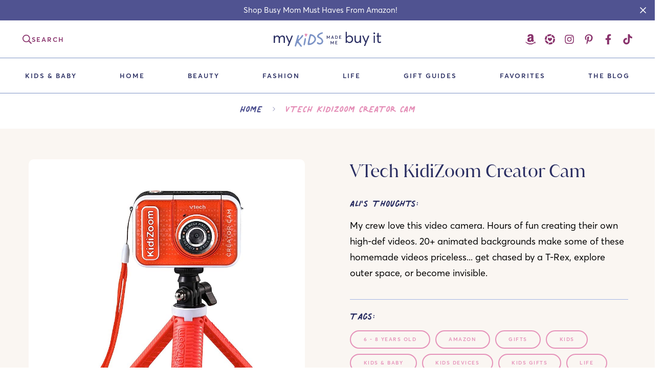

--- FILE ---
content_type: text/html; charset=utf-8
request_url: https://www.mykidsmademebuyit.com/products/vtech-kidizoom-creator-cam
body_size: 45980
content:

<!doctype html>
<html
  class="no-js supports-no-cookies"
  lang="en"
  data-template="product"
  
>
  <head>
    <meta charset="utf-8">
    <meta http-equiv="X-UA-Compatible" content="IE=edge">
    <meta name="viewport" content="width=device-width, initial-scale=1, maximum-scale=1.0, user-scalable=0">
    <meta name="theme-color" content="#e591b9"><link rel="canonical" href="https://www.mykidsmademebuyit.com/products/vtech-kidizoom-creator-cam">
<link href="//www.mykidsmademebuyit.com/cdn/shop/t/3/assets/theme.css?v=146865080578148389811683771796" rel="stylesheet" type="text/css" media="all" />
<link href="//www.mykidsmademebuyit.com/cdn/shop/t/3/assets/chunk.css?v=51386290341475410991683771793" rel="stylesheet" type="text/css" media="all" />


<link rel="dns-prefetch" href="https://www.mykidsmademebuyit.com/products/vtech-kidizoom-creator-cam" crossorigin>
<link rel="dns-prefetch" href="https://cdn.shopify.com" crossorigin>
<link rel="preconnect" href="https://www.mykidsmademebuyit.com/products/vtech-kidizoom-creator-cam" crossorigin>
<link rel="preconnect" href="https://cdn.shopify.com" crossorigin>

<link href="//www.mykidsmademebuyit.com/cdn/shop/t/3/assets/vendor.min.js?v=47187413141326881171683771799" as="script" rel="preload">
<link href="//www.mykidsmademebuyit.com/cdn/shop/t/3/assets/app.min.js?v=9323778879631851601745103718" as="script" rel="preload">
<link href="//www.mykidsmademebuyit.com/cdn/shop/t/3/assets/foxkit-app.min.js?v=126931991995353384961683771800" as="script" rel="preload">

<link rel="shortcut icon" href="//www.mykidsmademebuyit.com/cdn/shop/files/my-kids-made-me-buy-it-favicon-full-color-rgb-1700px-w-300ppi.png?crop=center&height=32&v=1687763862&width=32" type="image/png"><title class="product">VTech KidiZoom Creator Cam</title><meta name="description" content="My crew love this video camera. Hours of fun creating their own high-def videos. 20+ animated backgrounds make some of these homemade videos priceless... get chased by a T-Rex, explore outer space, or become invisible. "><meta property="og:site_name" content="My Kids Made Me Buy It">
<meta property="og:url" content="https://www.mykidsmademebuyit.com/products/vtech-kidizoom-creator-cam">
<meta property="og:title" content="VTech KidiZoom Creator Cam">
<meta property="og:type" content="product">
<meta property="og:description" content="My crew love this video camera. Hours of fun creating their own high-def videos. 20+ animated backgrounds make some of these homemade videos priceless... get chased by a T-Rex, explore outer space, or become invisible. "><meta property="og:image" content="http://www.mykidsmademebuyit.com/cdn/shop/files/VTechKidiZoomCreatorCam.jpg?v=1689210441">
<meta property="og:image:secure_url" content="https://www.mykidsmademebuyit.com/cdn/shop/files/VTechKidiZoomCreatorCam.jpg?v=1689210441">
<meta property="og:image:width" content="679">
<meta property="og:image:height" content="816"><meta property="og:price:amount" content="1.00">
<meta property="og:price:currency" content="USD"><meta name="twitter:card" content="summary_large_image">
<meta name="twitter:title" content="VTech KidiZoom Creator Cam">
<meta name="twitter:description" content="My crew love this video camera. Hours of fun creating their own high-def videos. 20+ animated backgrounds make some of these homemade videos priceless... get chased by a T-Rex, explore outer space, or become invisible. ">

<style>
  @font-face {  font-family: SF-Heading-font;  font-weight:https://cdn.shopify.com/s/files/1/0757/6807/0432/files/JuanaAltRegular.woff2?v=1684440506;  src: url(https://cdn.shopify.com/s/files/1/0757/6807/0432/files/JuanaAltRegular.woff2?v=1684440506);  font-display: swap;}@font-face {  font-family: SF-Heading-font;  font-weight:https://cdn.shopify.com/s/files/1/0757/6807/0432/files/JuanaAltRegular.woff?v=1684440593;  src: url(https://cdn.shopify.com/s/files/1/0757/6807/0432/files/JuanaAltRegular.woff?v=1684440593);  font-display: swap;}:root {  --font-stack-header: SF-Heading-font;  --font-weight-header: 400;}@font-face {  font-family: SF-Body-font;  font-weight:https://cdn.shopify.com/s/files/1/0757/6807/0432/files/AvertaPE.woff?v=1684440708;  src: url(https://cdn.shopify.com/s/files/1/0757/6807/0432/files/AvertaPE.woff?v=1684440708);  font-display: swap;}:root {  --font-stack-body: 'SF-Body-font';  --font-weight-body: 400;}
</style>
<style>
  html{font-size:calc(var(--font-base-size,16) * 1px)}body{font-family:var(--font-stack-body)!important;font-weight:var(--font-weight-body);font-style:var(--font-style-body);color:var(--color-body-text);font-size:calc(var(--font-base-size,16) * 1px);line-height:calc(var(--base-line-height) * 1px);scroll-behavior:smooth}body .h1,body .h2,body .h3,body .h4,body .h5,body .h6,body h1,body h2,body h3,body h4,body h5,body h6{font-family:var(--font-stack-header);font-weight:var(--font-weight-header);font-style:var(--font-style-header);color:var(--color-heading-text);line-height:normal}body .h1,body h1{font-size:calc(((var(--font-h1-mobile))/ (var(--font-base-size))) * 1rem)}body .h2,body h2{font-size:calc(((var(--font-h2-mobile))/ (var(--font-base-size))) * 1rem)}body .h3,body h3{font-size:calc(((var(--font-h3-mobile))/ (var(--font-base-size))) * 1rem)}body .h4,body h4{font-size:calc(((var(--font-h4-mobile))/ (var(--font-base-size))) * 1rem)}body .h5,body h5{font-size:calc(((var(--font-h5-mobile))/ (var(--font-base-size))) * 1rem)}body .h6,body h6{font-size:calc(((var(--font-h6-mobile))/ (var(--font-base-size))) * 1rem);line-height:1.4}@media only screen and (min-width:768px){body .h1,body h1{font-size:calc(((var(--font-h1-desktop))/ (var(--font-base-size))) * 1rem)}body .h2,body h2{font-size:calc(((var(--font-h2-desktop))/ (var(--font-base-size))) * 1rem)}body .h3,body h3{font-size:calc(((var(--font-h3-desktop))/ (var(--font-base-size))) * 1rem)}body .h4,body h4{font-size:calc(((var(--font-h4-desktop))/ (var(--font-base-size))) * 1rem)}body .h5,body h5{font-size:calc(((var(--font-h5-desktop))/ (var(--font-base-size))) * 1rem)}body .h6,body h6{font-size:calc(((var(--font-h6-desktop))/ (var(--font-base-size))) * 1rem)}}.swiper-wrapper{display:flex}.swiper-container:not(.swiper-container-initialized) .swiper-slide{width:calc(100% / var(--items,1));flex:0 0 auto}@media (max-width:1023px){.swiper-container:not(.swiper-container-initialized) .swiper-slide{min-width:40vw;flex:0 0 auto}}@media (max-width:767px){.swiper-container:not(.swiper-container-initialized) .swiper-slide{min-width:66vw;flex:0 0 auto}}.opacity-0{opacity:0}.opacity-100{opacity:1!important;}.placeholder-background{position:absolute;top:0;right:0;bottom:0;left:0;pointer-events:none}.placeholder-background--animation{background-color:#000;animation:placeholder-background-loading 1.5s infinite linear}[data-image-loading]{position:relative}[data-image-loading]:after{content:'';background-color:#000;animation:placeholder-background-loading 1.5s infinite linear;position:absolute;top:0;left:0;width:100%;height:100%;z-index:1}[data-image-loading] img.lazyload{opacity:0}[data-image-loading] img.lazyloaded{opacity:1}.no-js [data-image-loading]{animation-name:none}.lazyload--fade-in{opacity:0;transition:.25s all}.lazyload--fade-in.lazyloaded{opacity:1}@media (min-width:768px){.hidden.md\:block{display:block!important}.hidden.md\:flex{display:flex!important}.hidden.md\:grid{display:grid!important}}@media (min-width:1024px){.hidden.lg\:block{display:block!important}.hidden.lg\:flex{display:flex!important}.hidden.lg\:grid{display:grid!important}}@media (min-width:1280px){.hidden.xl\:block{display:block!important}.hidden.xl\:flex{display:flex!important}.hidden.xl\:grid{display:grid!important}}

  @font-face {
    font-family: 'Juana Alt Regular';
    src: url("https://cdn.shopify.com/s/files/1/0757/6807/0432/files/JuanaAltRegular.woff2?v=1684440506") format("woff2"),
    url("https://cdn.shopify.com/s/files/1/0757/6807/0432/files/JuanaAltRegular.woff?v=1684440593") format("woff")
  }

  @font-face {
    font-family: 'Averta PE';
    src: url("https://cdn.shopify.com/s/files/1/0757/6807/0432/files/AvertaPE.woff2?v=1684440708") format("woff2"),
    url("https://cdn.shopify.com/s/files/1/0757/6807/0432/files/AvertaPE.woff?v=1684440708") format("woff")
  }

  @font-face {
    font-family: 'Averta PE Semibold';
    src: url("https://cdn.shopify.com/s/files/1/0757/6807/0432/files/Averta_PE_Semibold.woff2?v=1687855733") format("woff2"),
    url("https://cdn.shopify.com/s/files/1/0757/6807/0432/files/Averta_PE_Semibold.woff?v=1687855734") format("woff")
  }

  @font-face {
    font-family: 'Palmer Lake Print';
    font-style: normal;
    line-height: 1em;
    letter-spacing: 0;
    src: url('https://cdn.shopify.com/s/files/1/0757/6807/0432/files/PalmerLakePrint-Regular.woff2?v=1684443951') format('woff2'),
    url('https://cdn.shopify.com/s/files/1/0757/6807/0432/files/PalmerLakePrint-Regular.woff?v=1684443952') format('woff');
  }

  h1, .h1,
  h2, .h2,
  h3, .h3,
  h4, .h4,
  h5, .h5,
  h6, .h6 {
    letter-spacing: 0px;
  }

</style>


    <script>
  // https://codebeautify.org/jsviewer

  function _debounce(fn, wait = 300) {
    let t;
    return (...args) => {
      clearTimeout(t);
      t = setTimeout(() => fn.apply(this, args), wait);
    };
  }

  try {
    window.MinimogSettings = window.MinimogSettings || {};
    window.___mnag = 'userA' + (window.___mnag1 || '') + 'gent';

    var _mh = document.querySelector('header.sf-header__mobile');
    var _dh = document.querySelector('header.sf-header__desktop');
    // Set header height
    function _shh() {
      if (!_mh || !_dh) {
        _mh = document.querySelector('header.sf-header__mobile');
        _dh = document.querySelector('header.sf-header__desktop');
      }
      // Header
      var _hd = window.innerWidth < 1024 ? _mh : _dh;
      if (_hd) {
        document.documentElement.style.setProperty('--sf-header-height', _hd.offsetHeight + 'px');
        window.MinimogSettings.headerHeight = _hd.offsetHeight;
      }
    }

    // setTopbarHeight
    function _stbh() {
      // Topbar
      var _tb = document.querySelector('.sf-topbar');
      if (_tb) {
        document.documentElement.style.setProperty('--sf-topbar-height', _tb.offsetHeight + 'px');
        window.MinimogSettings.topbarHeight = _tb.offsetHeight;
      }
    }

    // setAnnouncementHeight
    function _sah() {
      // announcement_bar
      var _ab = document.querySelector('.announcement-bar');
      if (_ab) {
        document.documentElement.style.setProperty('--sf-announcement-height', _ab.offsetHeight + 'px');
        window.MinimogSettings.topbarHeight = _ab.offsetHeight;
      }
    }

    // setMainContentPadding
    function _smcp() {
      // pageTemplate
      var _pt = document.documentElement.dataset.template;
      if (window.innerWidth >= 1024) {
        if (_dh && _dh.dataset.transparent === "true") {
          if (_pt === 'index' || _pt === 'collection') {
            document.documentElement.style.setProperty('--main-content-padding-top', '0px');
          }
        }
      } else {
        document.documentElement.style.removeProperty('--main-content-padding-top');
      }
    }

    // calculateSectionsHeight
    function _csh() {_shh();_stbh();_sah();_smcp();}
    window.addEventListener('resize', _debounce(_csh, 1000));

    document.documentElement.className = document.documentElement.className.replace('supports-no-cookies', 'supports-cookies').replace('no-js', 'js');
  } catch (error) {
    console.warn('Failed to execute critical scripts', error);
  }

  try {
    // Page speed agent
    var _nu = navigator[window.___mnag];
    var _psas = [
      {
        'b': 'ome-Li',
        'c': 'ghth',
        'd': 'ouse',
        'a': 'Chr',
      },
      {
        'd': 'hts',
        'a': 'Sp',
        'c': 'nsig',
        'b': 'eed I',
      },
      {
        'b': ' Lin',
        'd': '6_64',
        'a': 'X11;',
        'c': 'ux x8',
      }
    ];
    function __fn(i) {
      return Object.keys(_psas[i]).sort().reduce(function (a, c) { return a + _psas[i][c] }, '');
    }

    var __isPSA = (_nu.indexOf(__fn(0)) > -1 || _nu.indexOf(__fn(1)) > -1 || _nu.indexOf(__fn(2)) > -1);
    // var __isPSA = true

    window.___mnag = '!1';
    _psas = null;
  } catch (err) {
    var __isPSA = false;
    var _psas = null;
    window.___mnag = '!1';
  }

  // activateFontAndCriticalCSS
  

  // __activateStyle(this)
  function __as(l) {
    l.rel = 'stylesheet';
    l.media = 'all';
    l.removeAttribute('onload');
  }

  // _onChunkStyleLoad(this)
  function __ocsl(l) {
    if (!__isPSA) __as(l);
  }

  window.__isPSA = __isPSA;
</script>

    <script src="https://cdnjs.cloudflare.com/ajax/libs/gsap/3.11.5/gsap.min.js" defer="defer"></script>
<script src="https://cdnjs.cloudflare.com/ajax/libs/gsap/3.11.5/ScrollTrigger.min.js" defer="defer"></script>
<script src="https://unpkg.com/@lottiefiles/lottie-player@latest/dist/lottie-player.js" defer="defer"></script>
<script src="https://cdnjs.cloudflare.com/ajax/libs/bodymovin/5.7.4/lottie.min.js" defer="defer"></script>

<script type="text/javascript">
  var scrollTriggerTimer, gsap, lottie;
  function registerScrollTrigger(){
    scrollTriggerTimer = setInterval(function(){
      if( gsap ){
        gsap.registerPlugin(ScrollTrigger);
        clearInterval(scrollTriggerTimer);
      }
    }, 500)
  }
  window.document.onload = function(){
    registerScrollTrigger();
  }
</script>


    <link href="//www.mykidsmademebuyit.com/cdn/shop/t/3/assets/theme.css?v=146865080578148389811683771796" rel="stylesheet" type="text/css" media="all" />
    <link href="//www.mykidsmademebuyit.com/cdn/shop/t/3/assets/chunk.css?v=51386290341475410991683771793" rel="stylesheet" type="text/css" media="all" />

    
<style data-shopify>:root {		/* BODY */		--base-line-height: 30;		/* PRIMARY COLORS */		--color-primary: #e591b9;		--plyr-color-main: #e591b9;		--color-primary-darker: #d9609a;		/* TEXT COLORS */		--color-body-text: #000000;		--color-heading-text: #2b2f63;		--color-sub-text: #000000;		--color-text-link: #000000;		--color-text-link-hover: #88316b;		/* BUTTON COLORS */		--color-btn-bg:  #7d94c6;		--color-btn-bg-hover: rgba(0,0,0,0);		--color-btn-text: #ffffff;		--color-btn-text-hover: #7d94c6;    	--color-btn-secondary-border: #88316b;    	--color-btn-secondary-text: #88316b;		--btn-letter-spacing: 1px;		--btn-border-radius: 100px;		--btn-border-width: 1px;		--btn-line-height: 20px;				--btn-text-transform: uppercase;				/* PRODUCT COLORS */		--product-title-color: #2b2f63;		--product-sale-price-color: #666666;		--product-regular-price-color: #000000;		--product-type-color: #666666;		--product-desc-color: #000000;		/* TOPBAR COLORS */		--color-topbar-background: #ffffff;		--color-topbar-text: #000000;		/* MENU BAR COLORS */		--color-menu-background: #fff;		--color-menu-text: #2b2f63;		/* BORDER COLORS */		--color-border: #dedede;		/* FOOTER COLORS */		--color-footer-text: #d9eaee;		--color-footer-subtext: #ffffff;		--color-footer-background: #505391;		--color-footer-link: #ffffff;		--color-footer-link-hover: #d9eaee;		--color-footer-background-mobile: #505391;		/* FOOTER BOTTOM COLORS */		--color-footer-bottom-text: #ffffff;		--color-footer-bottom-background: #42437b;		--color-footer-bottom-background-mobile: #2b2f63;		/* HEADER */		--color-header-text: #88316b;		--color-header-transparent-text: #88316b;		--color-main-background: #ffffff;		--color-field-background: #ffffff;		--color-header-background: #ffffff;		--color-cart-wishlist-count: #ffffff;		--bg-cart-wishlist-count: #da3f3f;		--swatch-item-background-default: #f7f8fa;		--text-gray-400: #777777;		--text-gray-9b: #9b9b9b;		--text-black: #000000;		--text-white: #ffffff;		--bg-gray-400: #f7f8fa;		--bg-black: #000000;		--rounded-full: 9999px;		--border-color-1: #eeeeee;		--border-color-2: #b2b2b2;		--border-color-3: #d2d2d2;		--border-color-4: #737373;		--color-secondary: #666666;		--color-success: #3a8735;		--color-warning: #ff706b;		--color-info: #959595;		--color-disabled: #cecece;		--bg-disabled: #f7f7f7;		--bg-hover: #737373;		--bg-color-tooltip: #000000;		--text-color-tooltip: #ffffff;		--color-image-overlay: #000000;		--opacity-image-overlay: 0.2;		--theme-shadow: 0 5px 15px 0 rgba(0, 0, 0, 0.07);    	--arrow-select-box: url(//www.mykidsmademebuyit.com/cdn/shop/t/3/assets/ar-down.svg?v=92728264558441377851683771798);		/* FONT SIZES */		--font-base-size: 18;		--font-btn-size: 14px;		--font-btn-weight: 600;		--font-h1-desktop: 64;		--font-h1-mobile: 60;		--font-h2-desktop: 50;		--font-h2-mobile: 45;		--font-h3-desktop: 37;		--font-h3-mobile: 33;		--font-h4-desktop: 32;		--font-h4-mobile: 29;		--font-h5-desktop: 27;		--font-h5-mobile: 25;		--font-h6-desktop: 25;		--font-h6-mobile: 23;    	--arrow-down-url: url(//www.mykidsmademebuyit.com/cdn/shop/t/3/assets/arrow-down.svg?v=157552497485556416461683771800);    	--arrow-down-white-url: url(//www.mykidsmademebuyit.com/cdn/shop/t/3/assets/arrow-down-white.svg?v=70535736727834135531683771793);    	--product-title-line-clamp: 2;		--spacing-sections-desktop: 100px;        --spacing-sections-tablet: 75px;        --spacing-sections-mobile: 40px;	}
</style><link href="//www.mykidsmademebuyit.com/cdn/shop/t/3/assets/product-template.css?v=7405318974836618321683771801" rel="stylesheet" type="text/css" media="all" />
<link media="print" onload="this.media = 'all'" rel="stylesheet" href="//www.mykidsmademebuyit.com/cdn/shop/t/3/assets/vendor.css?v=16535328183442033321683771800">

<link href="//www.mykidsmademebuyit.com/cdn/shop/t/3/assets/custom.css?v=105997007003712207781715923610" rel="stylesheet" type="text/css" media="all" />

<style data-shopify>body {
    --container-width: 1270;
    --fluid-container-width: 1620px;
    --fluid-container-offset: 80px;
    background-color: #ffffff;
  }
  [style*="--aspect-ratio"]:before {
    padding-top: calc(100% / (0.0001 + var(--aspect-ratio, 16/9)));
  }
  @media ( max-width: 767px ) {
    [style*="--aspect-ratio"]:before {
      padding-top: calc(100% / (0.0001 + var(--aspect-ratio-mobile, var(--aspect-ratio, 16/9)) ));
    }
  }.sf-topbar {  border-color: #eee;}.sf__font-normal {  font-weight: 400;}body .sf-footer__block .social-media-links {  gap: 12px;  margin: 0;  padding: 5px;  flex-wrap: wrap;}body .sf-footer__block .social-media-links a {  color: #222;  width: 48px;  height: 48px;  padding: 0;  display: inline-flex;  align-items: center;  justify-content: center;  border-radius: 50%;  background-color: #E9E9E9;  transition: all .3s;}body .sf-footer__block .social-media-links a:hover {  background-color: #222;  color: #fff;  box-shadow: 0 0 0 0.2rem #222;}@media (min-width: 1536px) {  body .sf__footer-block-newsletter .sf__footer-block-title {    font-size: 42px;  }}
</style>


    <script src="//www.mykidsmademebuyit.com/cdn/shop/t/3/assets/vendor.min.js?v=47187413141326881171683771799" defer="defer"></script>
    <script src="//www.mykidsmademebuyit.com/cdn/shop/t/3/assets/theme-global.js?v=137387456293293890691683771798" defer="defer"></script>
    <script src="//www.mykidsmademebuyit.com/cdn/shop/t/3/assets/app.min.js?v=9323778879631851601745103718" defer="defer"></script>

    <script>window.performance && window.performance.mark && window.performance.mark('shopify.content_for_header.start');</script><meta id="shopify-digital-wallet" name="shopify-digital-wallet" content="/75768070432/digital_wallets/dialog">
<link rel="alternate" type="application/json+oembed" href="https://www.mykidsmademebuyit.com/products/vtech-kidizoom-creator-cam.oembed">
<script async="async" src="/checkouts/internal/preloads.js?locale=en-US"></script>
<script id="shopify-features" type="application/json">{"accessToken":"39372246ca222480df2e90190ca3fb11","betas":["rich-media-storefront-analytics"],"domain":"www.mykidsmademebuyit.com","predictiveSearch":true,"shopId":75768070432,"locale":"en"}</script>
<script>var Shopify = Shopify || {};
Shopify.shop = "my-kids-made-me-buy-it.myshopify.com";
Shopify.locale = "en";
Shopify.currency = {"active":"USD","rate":"1.0"};
Shopify.country = "US";
Shopify.theme = {"name":"My-Kids-Made-Me-Buy-It\/master","id":149411758368,"schema_name":"Minimog - OS 2.0","schema_version":"3.4.0","theme_store_id":null,"role":"main"};
Shopify.theme.handle = "null";
Shopify.theme.style = {"id":null,"handle":null};
Shopify.cdnHost = "www.mykidsmademebuyit.com/cdn";
Shopify.routes = Shopify.routes || {};
Shopify.routes.root = "/";</script>
<script type="module">!function(o){(o.Shopify=o.Shopify||{}).modules=!0}(window);</script>
<script>!function(o){function n(){var o=[];function n(){o.push(Array.prototype.slice.apply(arguments))}return n.q=o,n}var t=o.Shopify=o.Shopify||{};t.loadFeatures=n(),t.autoloadFeatures=n()}(window);</script>
<script id="shop-js-analytics" type="application/json">{"pageType":"product"}</script>
<script defer="defer" async type="module" src="//www.mykidsmademebuyit.com/cdn/shopifycloud/shop-js/modules/v2/client.init-shop-cart-sync_C5BV16lS.en.esm.js"></script>
<script defer="defer" async type="module" src="//www.mykidsmademebuyit.com/cdn/shopifycloud/shop-js/modules/v2/chunk.common_CygWptCX.esm.js"></script>
<script type="module">
  await import("//www.mykidsmademebuyit.com/cdn/shopifycloud/shop-js/modules/v2/client.init-shop-cart-sync_C5BV16lS.en.esm.js");
await import("//www.mykidsmademebuyit.com/cdn/shopifycloud/shop-js/modules/v2/chunk.common_CygWptCX.esm.js");

  window.Shopify.SignInWithShop?.initShopCartSync?.({"fedCMEnabled":true,"windoidEnabled":true});

</script>
<script>(function() {
  var isLoaded = false;
  function asyncLoad() {
    if (isLoaded) return;
    isLoaded = true;
    var urls = ["https:\/\/cdn.nfcube.com\/instafeed-4ec4579dc0e7de5583559a261fd6e42c.js?shop=my-kids-made-me-buy-it.myshopify.com"];
    for (var i = 0; i < urls.length; i++) {
      var s = document.createElement('script');
      s.type = 'text/javascript';
      s.async = true;
      s.src = urls[i];
      var x = document.getElementsByTagName('script')[0];
      x.parentNode.insertBefore(s, x);
    }
  };
  if(window.attachEvent) {
    window.attachEvent('onload', asyncLoad);
  } else {
    window.addEventListener('load', asyncLoad, false);
  }
})();</script>
<script id="__st">var __st={"a":75768070432,"offset":-21600,"reqid":"f27eb515-0e24-4029-a404-b34c027ffb91-1768618013","pageurl":"www.mykidsmademebuyit.com\/products\/vtech-kidizoom-creator-cam","u":"e61568db8c97","p":"product","rtyp":"product","rid":8401805443360};</script>
<script>window.ShopifyPaypalV4VisibilityTracking = true;</script>
<script id="captcha-bootstrap">!function(){'use strict';const t='contact',e='account',n='new_comment',o=[[t,t],['blogs',n],['comments',n],[t,'customer']],c=[[e,'customer_login'],[e,'guest_login'],[e,'recover_customer_password'],[e,'create_customer']],r=t=>t.map((([t,e])=>`form[action*='/${t}']:not([data-nocaptcha='true']) input[name='form_type'][value='${e}']`)).join(','),a=t=>()=>t?[...document.querySelectorAll(t)].map((t=>t.form)):[];function s(){const t=[...o],e=r(t);return a(e)}const i='password',u='form_key',d=['recaptcha-v3-token','g-recaptcha-response','h-captcha-response',i],f=()=>{try{return window.sessionStorage}catch{return}},m='__shopify_v',_=t=>t.elements[u];function p(t,e,n=!1){try{const o=window.sessionStorage,c=JSON.parse(o.getItem(e)),{data:r}=function(t){const{data:e,action:n}=t;return t[m]||n?{data:e,action:n}:{data:t,action:n}}(c);for(const[e,n]of Object.entries(r))t.elements[e]&&(t.elements[e].value=n);n&&o.removeItem(e)}catch(o){console.error('form repopulation failed',{error:o})}}const l='form_type',E='cptcha';function T(t){t.dataset[E]=!0}const w=window,h=w.document,L='Shopify',v='ce_forms',y='captcha';let A=!1;((t,e)=>{const n=(g='f06e6c50-85a8-45c8-87d0-21a2b65856fe',I='https://cdn.shopify.com/shopifycloud/storefront-forms-hcaptcha/ce_storefront_forms_captcha_hcaptcha.v1.5.2.iife.js',D={infoText:'Protected by hCaptcha',privacyText:'Privacy',termsText:'Terms'},(t,e,n)=>{const o=w[L][v],c=o.bindForm;if(c)return c(t,g,e,D).then(n);var r;o.q.push([[t,g,e,D],n]),r=I,A||(h.body.append(Object.assign(h.createElement('script'),{id:'captcha-provider',async:!0,src:r})),A=!0)});var g,I,D;w[L]=w[L]||{},w[L][v]=w[L][v]||{},w[L][v].q=[],w[L][y]=w[L][y]||{},w[L][y].protect=function(t,e){n(t,void 0,e),T(t)},Object.freeze(w[L][y]),function(t,e,n,w,h,L){const[v,y,A,g]=function(t,e,n){const i=e?o:[],u=t?c:[],d=[...i,...u],f=r(d),m=r(i),_=r(d.filter((([t,e])=>n.includes(e))));return[a(f),a(m),a(_),s()]}(w,h,L),I=t=>{const e=t.target;return e instanceof HTMLFormElement?e:e&&e.form},D=t=>v().includes(t);t.addEventListener('submit',(t=>{const e=I(t);if(!e)return;const n=D(e)&&!e.dataset.hcaptchaBound&&!e.dataset.recaptchaBound,o=_(e),c=g().includes(e)&&(!o||!o.value);(n||c)&&t.preventDefault(),c&&!n&&(function(t){try{if(!f())return;!function(t){const e=f();if(!e)return;const n=_(t);if(!n)return;const o=n.value;o&&e.removeItem(o)}(t);const e=Array.from(Array(32),(()=>Math.random().toString(36)[2])).join('');!function(t,e){_(t)||t.append(Object.assign(document.createElement('input'),{type:'hidden',name:u})),t.elements[u].value=e}(t,e),function(t,e){const n=f();if(!n)return;const o=[...t.querySelectorAll(`input[type='${i}']`)].map((({name:t})=>t)),c=[...d,...o],r={};for(const[a,s]of new FormData(t).entries())c.includes(a)||(r[a]=s);n.setItem(e,JSON.stringify({[m]:1,action:t.action,data:r}))}(t,e)}catch(e){console.error('failed to persist form',e)}}(e),e.submit())}));const S=(t,e)=>{t&&!t.dataset[E]&&(n(t,e.some((e=>e===t))),T(t))};for(const o of['focusin','change'])t.addEventListener(o,(t=>{const e=I(t);D(e)&&S(e,y())}));const B=e.get('form_key'),M=e.get(l),P=B&&M;t.addEventListener('DOMContentLoaded',(()=>{const t=y();if(P)for(const e of t)e.elements[l].value===M&&p(e,B);[...new Set([...A(),...v().filter((t=>'true'===t.dataset.shopifyCaptcha))])].forEach((e=>S(e,t)))}))}(h,new URLSearchParams(w.location.search),n,t,e,['guest_login'])})(!0,!0)}();</script>
<script integrity="sha256-4kQ18oKyAcykRKYeNunJcIwy7WH5gtpwJnB7kiuLZ1E=" data-source-attribution="shopify.loadfeatures" defer="defer" src="//www.mykidsmademebuyit.com/cdn/shopifycloud/storefront/assets/storefront/load_feature-a0a9edcb.js" crossorigin="anonymous"></script>
<script data-source-attribution="shopify.dynamic_checkout.dynamic.init">var Shopify=Shopify||{};Shopify.PaymentButton=Shopify.PaymentButton||{isStorefrontPortableWallets:!0,init:function(){window.Shopify.PaymentButton.init=function(){};var t=document.createElement("script");t.src="https://www.mykidsmademebuyit.com/cdn/shopifycloud/portable-wallets/latest/portable-wallets.en.js",t.type="module",document.head.appendChild(t)}};
</script>
<script data-source-attribution="shopify.dynamic_checkout.buyer_consent">
  function portableWalletsHideBuyerConsent(e){var t=document.getElementById("shopify-buyer-consent"),n=document.getElementById("shopify-subscription-policy-button");t&&n&&(t.classList.add("hidden"),t.setAttribute("aria-hidden","true"),n.removeEventListener("click",e))}function portableWalletsShowBuyerConsent(e){var t=document.getElementById("shopify-buyer-consent"),n=document.getElementById("shopify-subscription-policy-button");t&&n&&(t.classList.remove("hidden"),t.removeAttribute("aria-hidden"),n.addEventListener("click",e))}window.Shopify?.PaymentButton&&(window.Shopify.PaymentButton.hideBuyerConsent=portableWalletsHideBuyerConsent,window.Shopify.PaymentButton.showBuyerConsent=portableWalletsShowBuyerConsent);
</script>
<script data-source-attribution="shopify.dynamic_checkout.cart.bootstrap">document.addEventListener("DOMContentLoaded",(function(){function t(){return document.querySelector("shopify-accelerated-checkout-cart, shopify-accelerated-checkout")}if(t())Shopify.PaymentButton.init();else{new MutationObserver((function(e,n){t()&&(Shopify.PaymentButton.init(),n.disconnect())})).observe(document.body,{childList:!0,subtree:!0})}}));
</script>

<script>window.performance && window.performance.mark && window.performance.mark('shopify.content_for_header.end');</script> 

    <!-- Flodesk -->
<script>
  (function(w, d, t, h, s, n) {
    w.FlodeskObject = n;
    var fn = function() {
      (w[n].q = w[n].q || []).push(arguments);
    };
    w[n] = w[n] || fn;
    var f = d.getElementsByTagName(t)[0];
    var v = '?v=' + Math.floor(new Date().getTime() / (120 * 1000)) * 60;
    var sm = d.createElement(t);
    sm.async = true;
    sm.type = 'module';
    sm.src = h + s + '.mjs' + v;
    f.parentNode.insertBefore(sm, f);
    var sn = d.createElement(t);
    sn.async = true;
    sn.noModule = true;
    sn.src = h + s + '.js' + v;
    f.parentNode.insertBefore(sn, f);
  })(window, document, 'script', 'https://assets.flodesk.com', '/universal', 'fd');
</script>
<script>
  window.fd('form', {
    formId: '66baaf437a55d5558d755065'
  });
</script> 

    <meta name="p:domain_verify" content="54736343db38c9faed5614f9ff7d0182"/>
         
  <!-- BEGIN app block: shopify://apps/userway-website-accessibility/blocks/uw-widget-extension/bc2d8a34-1a37-451b-ab1a-271bc4e9daa7 -->




<script type="text/javascript" async="" src="https://cdn.userway.org/widget.js?account=eTaBhj4tyl&amp;platfAppInstalledSiteId=3266850&amp;shop=www.mykidsmademebuyit.com"></script>

<!-- END app block --><link href="https://monorail-edge.shopifysvc.com" rel="dns-prefetch">
<script>(function(){if ("sendBeacon" in navigator && "performance" in window) {try {var session_token_from_headers = performance.getEntriesByType('navigation')[0].serverTiming.find(x => x.name == '_s').description;} catch {var session_token_from_headers = undefined;}var session_cookie_matches = document.cookie.match(/_shopify_s=([^;]*)/);var session_token_from_cookie = session_cookie_matches && session_cookie_matches.length === 2 ? session_cookie_matches[1] : "";var session_token = session_token_from_headers || session_token_from_cookie || "";function handle_abandonment_event(e) {var entries = performance.getEntries().filter(function(entry) {return /monorail-edge.shopifysvc.com/.test(entry.name);});if (!window.abandonment_tracked && entries.length === 0) {window.abandonment_tracked = true;var currentMs = Date.now();var navigation_start = performance.timing.navigationStart;var payload = {shop_id: 75768070432,url: window.location.href,navigation_start,duration: currentMs - navigation_start,session_token,page_type: "product"};window.navigator.sendBeacon("https://monorail-edge.shopifysvc.com/v1/produce", JSON.stringify({schema_id: "online_store_buyer_site_abandonment/1.1",payload: payload,metadata: {event_created_at_ms: currentMs,event_sent_at_ms: currentMs}}));}}window.addEventListener('pagehide', handle_abandonment_event);}}());</script>
<script id="web-pixels-manager-setup">(function e(e,d,r,n,o){if(void 0===o&&(o={}),!Boolean(null===(a=null===(i=window.Shopify)||void 0===i?void 0:i.analytics)||void 0===a?void 0:a.replayQueue)){var i,a;window.Shopify=window.Shopify||{};var t=window.Shopify;t.analytics=t.analytics||{};var s=t.analytics;s.replayQueue=[],s.publish=function(e,d,r){return s.replayQueue.push([e,d,r]),!0};try{self.performance.mark("wpm:start")}catch(e){}var l=function(){var e={modern:/Edge?\/(1{2}[4-9]|1[2-9]\d|[2-9]\d{2}|\d{4,})\.\d+(\.\d+|)|Firefox\/(1{2}[4-9]|1[2-9]\d|[2-9]\d{2}|\d{4,})\.\d+(\.\d+|)|Chrom(ium|e)\/(9{2}|\d{3,})\.\d+(\.\d+|)|(Maci|X1{2}).+ Version\/(15\.\d+|(1[6-9]|[2-9]\d|\d{3,})\.\d+)([,.]\d+|)( \(\w+\)|)( Mobile\/\w+|) Safari\/|Chrome.+OPR\/(9{2}|\d{3,})\.\d+\.\d+|(CPU[ +]OS|iPhone[ +]OS|CPU[ +]iPhone|CPU IPhone OS|CPU iPad OS)[ +]+(15[._]\d+|(1[6-9]|[2-9]\d|\d{3,})[._]\d+)([._]\d+|)|Android:?[ /-](13[3-9]|1[4-9]\d|[2-9]\d{2}|\d{4,})(\.\d+|)(\.\d+|)|Android.+Firefox\/(13[5-9]|1[4-9]\d|[2-9]\d{2}|\d{4,})\.\d+(\.\d+|)|Android.+Chrom(ium|e)\/(13[3-9]|1[4-9]\d|[2-9]\d{2}|\d{4,})\.\d+(\.\d+|)|SamsungBrowser\/([2-9]\d|\d{3,})\.\d+/,legacy:/Edge?\/(1[6-9]|[2-9]\d|\d{3,})\.\d+(\.\d+|)|Firefox\/(5[4-9]|[6-9]\d|\d{3,})\.\d+(\.\d+|)|Chrom(ium|e)\/(5[1-9]|[6-9]\d|\d{3,})\.\d+(\.\d+|)([\d.]+$|.*Safari\/(?![\d.]+ Edge\/[\d.]+$))|(Maci|X1{2}).+ Version\/(10\.\d+|(1[1-9]|[2-9]\d|\d{3,})\.\d+)([,.]\d+|)( \(\w+\)|)( Mobile\/\w+|) Safari\/|Chrome.+OPR\/(3[89]|[4-9]\d|\d{3,})\.\d+\.\d+|(CPU[ +]OS|iPhone[ +]OS|CPU[ +]iPhone|CPU IPhone OS|CPU iPad OS)[ +]+(10[._]\d+|(1[1-9]|[2-9]\d|\d{3,})[._]\d+)([._]\d+|)|Android:?[ /-](13[3-9]|1[4-9]\d|[2-9]\d{2}|\d{4,})(\.\d+|)(\.\d+|)|Mobile Safari.+OPR\/([89]\d|\d{3,})\.\d+\.\d+|Android.+Firefox\/(13[5-9]|1[4-9]\d|[2-9]\d{2}|\d{4,})\.\d+(\.\d+|)|Android.+Chrom(ium|e)\/(13[3-9]|1[4-9]\d|[2-9]\d{2}|\d{4,})\.\d+(\.\d+|)|Android.+(UC? ?Browser|UCWEB|U3)[ /]?(15\.([5-9]|\d{2,})|(1[6-9]|[2-9]\d|\d{3,})\.\d+)\.\d+|SamsungBrowser\/(5\.\d+|([6-9]|\d{2,})\.\d+)|Android.+MQ{2}Browser\/(14(\.(9|\d{2,})|)|(1[5-9]|[2-9]\d|\d{3,})(\.\d+|))(\.\d+|)|K[Aa][Ii]OS\/(3\.\d+|([4-9]|\d{2,})\.\d+)(\.\d+|)/},d=e.modern,r=e.legacy,n=navigator.userAgent;return n.match(d)?"modern":n.match(r)?"legacy":"unknown"}(),u="modern"===l?"modern":"legacy",c=(null!=n?n:{modern:"",legacy:""})[u],f=function(e){return[e.baseUrl,"/wpm","/b",e.hashVersion,"modern"===e.buildTarget?"m":"l",".js"].join("")}({baseUrl:d,hashVersion:r,buildTarget:u}),m=function(e){var d=e.version,r=e.bundleTarget,n=e.surface,o=e.pageUrl,i=e.monorailEndpoint;return{emit:function(e){var a=e.status,t=e.errorMsg,s=(new Date).getTime(),l=JSON.stringify({metadata:{event_sent_at_ms:s},events:[{schema_id:"web_pixels_manager_load/3.1",payload:{version:d,bundle_target:r,page_url:o,status:a,surface:n,error_msg:t},metadata:{event_created_at_ms:s}}]});if(!i)return console&&console.warn&&console.warn("[Web Pixels Manager] No Monorail endpoint provided, skipping logging."),!1;try{return self.navigator.sendBeacon.bind(self.navigator)(i,l)}catch(e){}var u=new XMLHttpRequest;try{return u.open("POST",i,!0),u.setRequestHeader("Content-Type","text/plain"),u.send(l),!0}catch(e){return console&&console.warn&&console.warn("[Web Pixels Manager] Got an unhandled error while logging to Monorail."),!1}}}}({version:r,bundleTarget:l,surface:e.surface,pageUrl:self.location.href,monorailEndpoint:e.monorailEndpoint});try{o.browserTarget=l,function(e){var d=e.src,r=e.async,n=void 0===r||r,o=e.onload,i=e.onerror,a=e.sri,t=e.scriptDataAttributes,s=void 0===t?{}:t,l=document.createElement("script"),u=document.querySelector("head"),c=document.querySelector("body");if(l.async=n,l.src=d,a&&(l.integrity=a,l.crossOrigin="anonymous"),s)for(var f in s)if(Object.prototype.hasOwnProperty.call(s,f))try{l.dataset[f]=s[f]}catch(e){}if(o&&l.addEventListener("load",o),i&&l.addEventListener("error",i),u)u.appendChild(l);else{if(!c)throw new Error("Did not find a head or body element to append the script");c.appendChild(l)}}({src:f,async:!0,onload:function(){if(!function(){var e,d;return Boolean(null===(d=null===(e=window.Shopify)||void 0===e?void 0:e.analytics)||void 0===d?void 0:d.initialized)}()){var d=window.webPixelsManager.init(e)||void 0;if(d){var r=window.Shopify.analytics;r.replayQueue.forEach((function(e){var r=e[0],n=e[1],o=e[2];d.publishCustomEvent(r,n,o)})),r.replayQueue=[],r.publish=d.publishCustomEvent,r.visitor=d.visitor,r.initialized=!0}}},onerror:function(){return m.emit({status:"failed",errorMsg:"".concat(f," has failed to load")})},sri:function(e){var d=/^sha384-[A-Za-z0-9+/=]+$/;return"string"==typeof e&&d.test(e)}(c)?c:"",scriptDataAttributes:o}),m.emit({status:"loading"})}catch(e){m.emit({status:"failed",errorMsg:(null==e?void 0:e.message)||"Unknown error"})}}})({shopId: 75768070432,storefrontBaseUrl: "https://www.mykidsmademebuyit.com",extensionsBaseUrl: "https://extensions.shopifycdn.com/cdn/shopifycloud/web-pixels-manager",monorailEndpoint: "https://monorail-edge.shopifysvc.com/unstable/produce_batch",surface: "storefront-renderer",enabledBetaFlags: ["2dca8a86"],webPixelsConfigList: [{"id":"838533408","configuration":"{\"config\":\"{\\\"pixel_id\\\":\\\"G-1F136GJ8BS\\\",\\\"gtag_events\\\":[{\\\"type\\\":\\\"purchase\\\",\\\"action_label\\\":\\\"G-1F136GJ8BS\\\"},{\\\"type\\\":\\\"page_view\\\",\\\"action_label\\\":\\\"G-1F136GJ8BS\\\"},{\\\"type\\\":\\\"view_item\\\",\\\"action_label\\\":\\\"G-1F136GJ8BS\\\"},{\\\"type\\\":\\\"search\\\",\\\"action_label\\\":\\\"G-1F136GJ8BS\\\"},{\\\"type\\\":\\\"add_to_cart\\\",\\\"action_label\\\":\\\"G-1F136GJ8BS\\\"},{\\\"type\\\":\\\"begin_checkout\\\",\\\"action_label\\\":\\\"G-1F136GJ8BS\\\"},{\\\"type\\\":\\\"add_payment_info\\\",\\\"action_label\\\":\\\"G-1F136GJ8BS\\\"}],\\\"enable_monitoring_mode\\\":false}\"}","eventPayloadVersion":"v1","runtimeContext":"OPEN","scriptVersion":"b2a88bafab3e21179ed38636efcd8a93","type":"APP","apiClientId":1780363,"privacyPurposes":[],"dataSharingAdjustments":{"protectedCustomerApprovalScopes":["read_customer_address","read_customer_email","read_customer_name","read_customer_personal_data","read_customer_phone"]}},{"id":"731644192","configuration":"{\"tagID\":\"2612859269961\"}","eventPayloadVersion":"v1","runtimeContext":"STRICT","scriptVersion":"18031546ee651571ed29edbe71a3550b","type":"APP","apiClientId":3009811,"privacyPurposes":["ANALYTICS","MARKETING","SALE_OF_DATA"],"dataSharingAdjustments":{"protectedCustomerApprovalScopes":["read_customer_address","read_customer_email","read_customer_name","read_customer_personal_data","read_customer_phone"]}},{"id":"366412064","configuration":"{\"pixel_id\":\"814437556781249\",\"pixel_type\":\"facebook_pixel\",\"metaapp_system_user_token\":\"-\"}","eventPayloadVersion":"v1","runtimeContext":"OPEN","scriptVersion":"ca16bc87fe92b6042fbaa3acc2fbdaa6","type":"APP","apiClientId":2329312,"privacyPurposes":["ANALYTICS","MARKETING","SALE_OF_DATA"],"dataSharingAdjustments":{"protectedCustomerApprovalScopes":["read_customer_address","read_customer_email","read_customer_name","read_customer_personal_data","read_customer_phone"]}},{"id":"shopify-app-pixel","configuration":"{}","eventPayloadVersion":"v1","runtimeContext":"STRICT","scriptVersion":"0450","apiClientId":"shopify-pixel","type":"APP","privacyPurposes":["ANALYTICS","MARKETING"]},{"id":"shopify-custom-pixel","eventPayloadVersion":"v1","runtimeContext":"LAX","scriptVersion":"0450","apiClientId":"shopify-pixel","type":"CUSTOM","privacyPurposes":["ANALYTICS","MARKETING"]}],isMerchantRequest: false,initData: {"shop":{"name":"My Kids Made Me Buy It","paymentSettings":{"currencyCode":"USD"},"myshopifyDomain":"my-kids-made-me-buy-it.myshopify.com","countryCode":"US","storefrontUrl":"https:\/\/www.mykidsmademebuyit.com"},"customer":null,"cart":null,"checkout":null,"productVariants":[{"price":{"amount":1.0,"currencyCode":"USD"},"product":{"title":"VTech KidiZoom Creator Cam","vendor":"My Kids Made Me Buy It","id":"8401805443360","untranslatedTitle":"VTech KidiZoom Creator Cam","url":"\/products\/vtech-kidizoom-creator-cam","type":""},"id":"45542050758944","image":{"src":"\/\/www.mykidsmademebuyit.com\/cdn\/shop\/files\/VTechKidiZoomCreatorCam.jpg?v=1689210441"},"sku":"","title":"Default Title","untranslatedTitle":"Default Title"}],"purchasingCompany":null},},"https://www.mykidsmademebuyit.com/cdn","fcfee988w5aeb613cpc8e4bc33m6693e112",{"modern":"","legacy":""},{"shopId":"75768070432","storefrontBaseUrl":"https:\/\/www.mykidsmademebuyit.com","extensionBaseUrl":"https:\/\/extensions.shopifycdn.com\/cdn\/shopifycloud\/web-pixels-manager","surface":"storefront-renderer","enabledBetaFlags":"[\"2dca8a86\"]","isMerchantRequest":"false","hashVersion":"fcfee988w5aeb613cpc8e4bc33m6693e112","publish":"custom","events":"[[\"page_viewed\",{}],[\"product_viewed\",{\"productVariant\":{\"price\":{\"amount\":1.0,\"currencyCode\":\"USD\"},\"product\":{\"title\":\"VTech KidiZoom Creator Cam\",\"vendor\":\"My Kids Made Me Buy It\",\"id\":\"8401805443360\",\"untranslatedTitle\":\"VTech KidiZoom Creator Cam\",\"url\":\"\/products\/vtech-kidizoom-creator-cam\",\"type\":\"\"},\"id\":\"45542050758944\",\"image\":{\"src\":\"\/\/www.mykidsmademebuyit.com\/cdn\/shop\/files\/VTechKidiZoomCreatorCam.jpg?v=1689210441\"},\"sku\":\"\",\"title\":\"Default Title\",\"untranslatedTitle\":\"Default Title\"}}]]"});</script><script>
  window.ShopifyAnalytics = window.ShopifyAnalytics || {};
  window.ShopifyAnalytics.meta = window.ShopifyAnalytics.meta || {};
  window.ShopifyAnalytics.meta.currency = 'USD';
  var meta = {"product":{"id":8401805443360,"gid":"gid:\/\/shopify\/Product\/8401805443360","vendor":"My Kids Made Me Buy It","type":"","handle":"vtech-kidizoom-creator-cam","variants":[{"id":45542050758944,"price":100,"name":"VTech KidiZoom Creator Cam","public_title":null,"sku":""}],"remote":false},"page":{"pageType":"product","resourceType":"product","resourceId":8401805443360,"requestId":"f27eb515-0e24-4029-a404-b34c027ffb91-1768618013"}};
  for (var attr in meta) {
    window.ShopifyAnalytics.meta[attr] = meta[attr];
  }
</script>
<script class="analytics">
  (function () {
    var customDocumentWrite = function(content) {
      var jquery = null;

      if (window.jQuery) {
        jquery = window.jQuery;
      } else if (window.Checkout && window.Checkout.$) {
        jquery = window.Checkout.$;
      }

      if (jquery) {
        jquery('body').append(content);
      }
    };

    var hasLoggedConversion = function(token) {
      if (token) {
        return document.cookie.indexOf('loggedConversion=' + token) !== -1;
      }
      return false;
    }

    var setCookieIfConversion = function(token) {
      if (token) {
        var twoMonthsFromNow = new Date(Date.now());
        twoMonthsFromNow.setMonth(twoMonthsFromNow.getMonth() + 2);

        document.cookie = 'loggedConversion=' + token + '; expires=' + twoMonthsFromNow;
      }
    }

    var trekkie = window.ShopifyAnalytics.lib = window.trekkie = window.trekkie || [];
    if (trekkie.integrations) {
      return;
    }
    trekkie.methods = [
      'identify',
      'page',
      'ready',
      'track',
      'trackForm',
      'trackLink'
    ];
    trekkie.factory = function(method) {
      return function() {
        var args = Array.prototype.slice.call(arguments);
        args.unshift(method);
        trekkie.push(args);
        return trekkie;
      };
    };
    for (var i = 0; i < trekkie.methods.length; i++) {
      var key = trekkie.methods[i];
      trekkie[key] = trekkie.factory(key);
    }
    trekkie.load = function(config) {
      trekkie.config = config || {};
      trekkie.config.initialDocumentCookie = document.cookie;
      var first = document.getElementsByTagName('script')[0];
      var script = document.createElement('script');
      script.type = 'text/javascript';
      script.onerror = function(e) {
        var scriptFallback = document.createElement('script');
        scriptFallback.type = 'text/javascript';
        scriptFallback.onerror = function(error) {
                var Monorail = {
      produce: function produce(monorailDomain, schemaId, payload) {
        var currentMs = new Date().getTime();
        var event = {
          schema_id: schemaId,
          payload: payload,
          metadata: {
            event_created_at_ms: currentMs,
            event_sent_at_ms: currentMs
          }
        };
        return Monorail.sendRequest("https://" + monorailDomain + "/v1/produce", JSON.stringify(event));
      },
      sendRequest: function sendRequest(endpointUrl, payload) {
        // Try the sendBeacon API
        if (window && window.navigator && typeof window.navigator.sendBeacon === 'function' && typeof window.Blob === 'function' && !Monorail.isIos12()) {
          var blobData = new window.Blob([payload], {
            type: 'text/plain'
          });

          if (window.navigator.sendBeacon(endpointUrl, blobData)) {
            return true;
          } // sendBeacon was not successful

        } // XHR beacon

        var xhr = new XMLHttpRequest();

        try {
          xhr.open('POST', endpointUrl);
          xhr.setRequestHeader('Content-Type', 'text/plain');
          xhr.send(payload);
        } catch (e) {
          console.log(e);
        }

        return false;
      },
      isIos12: function isIos12() {
        return window.navigator.userAgent.lastIndexOf('iPhone; CPU iPhone OS 12_') !== -1 || window.navigator.userAgent.lastIndexOf('iPad; CPU OS 12_') !== -1;
      }
    };
    Monorail.produce('monorail-edge.shopifysvc.com',
      'trekkie_storefront_load_errors/1.1',
      {shop_id: 75768070432,
      theme_id: 149411758368,
      app_name: "storefront",
      context_url: window.location.href,
      source_url: "//www.mykidsmademebuyit.com/cdn/s/trekkie.storefront.cd680fe47e6c39ca5d5df5f0a32d569bc48c0f27.min.js"});

        };
        scriptFallback.async = true;
        scriptFallback.src = '//www.mykidsmademebuyit.com/cdn/s/trekkie.storefront.cd680fe47e6c39ca5d5df5f0a32d569bc48c0f27.min.js';
        first.parentNode.insertBefore(scriptFallback, first);
      };
      script.async = true;
      script.src = '//www.mykidsmademebuyit.com/cdn/s/trekkie.storefront.cd680fe47e6c39ca5d5df5f0a32d569bc48c0f27.min.js';
      first.parentNode.insertBefore(script, first);
    };
    trekkie.load(
      {"Trekkie":{"appName":"storefront","development":false,"defaultAttributes":{"shopId":75768070432,"isMerchantRequest":null,"themeId":149411758368,"themeCityHash":"4593134247065711921","contentLanguage":"en","currency":"USD","eventMetadataId":"a8621e7f-81b2-4d8f-8a14-77d75b2d6531"},"isServerSideCookieWritingEnabled":true,"monorailRegion":"shop_domain","enabledBetaFlags":["65f19447"]},"Session Attribution":{},"S2S":{"facebookCapiEnabled":true,"source":"trekkie-storefront-renderer","apiClientId":580111}}
    );

    var loaded = false;
    trekkie.ready(function() {
      if (loaded) return;
      loaded = true;

      window.ShopifyAnalytics.lib = window.trekkie;

      var originalDocumentWrite = document.write;
      document.write = customDocumentWrite;
      try { window.ShopifyAnalytics.merchantGoogleAnalytics.call(this); } catch(error) {};
      document.write = originalDocumentWrite;

      window.ShopifyAnalytics.lib.page(null,{"pageType":"product","resourceType":"product","resourceId":8401805443360,"requestId":"f27eb515-0e24-4029-a404-b34c027ffb91-1768618013","shopifyEmitted":true});

      var match = window.location.pathname.match(/checkouts\/(.+)\/(thank_you|post_purchase)/)
      var token = match? match[1]: undefined;
      if (!hasLoggedConversion(token)) {
        setCookieIfConversion(token);
        window.ShopifyAnalytics.lib.track("Viewed Product",{"currency":"USD","variantId":45542050758944,"productId":8401805443360,"productGid":"gid:\/\/shopify\/Product\/8401805443360","name":"VTech KidiZoom Creator Cam","price":"1.00","sku":"","brand":"My Kids Made Me Buy It","variant":null,"category":"","nonInteraction":true,"remote":false},undefined,undefined,{"shopifyEmitted":true});
      window.ShopifyAnalytics.lib.track("monorail:\/\/trekkie_storefront_viewed_product\/1.1",{"currency":"USD","variantId":45542050758944,"productId":8401805443360,"productGid":"gid:\/\/shopify\/Product\/8401805443360","name":"VTech KidiZoom Creator Cam","price":"1.00","sku":"","brand":"My Kids Made Me Buy It","variant":null,"category":"","nonInteraction":true,"remote":false,"referer":"https:\/\/www.mykidsmademebuyit.com\/products\/vtech-kidizoom-creator-cam"});
      }
    });


        var eventsListenerScript = document.createElement('script');
        eventsListenerScript.async = true;
        eventsListenerScript.src = "//www.mykidsmademebuyit.com/cdn/shopifycloud/storefront/assets/shop_events_listener-3da45d37.js";
        document.getElementsByTagName('head')[0].appendChild(eventsListenerScript);

})();</script>
<script
  defer
  src="https://www.mykidsmademebuyit.com/cdn/shopifycloud/perf-kit/shopify-perf-kit-3.0.4.min.js"
  data-application="storefront-renderer"
  data-shop-id="75768070432"
  data-render-region="gcp-us-central1"
  data-page-type="product"
  data-theme-instance-id="149411758368"
  data-theme-name="Minimog - OS 2.0"
  data-theme-version="3.4.0"
  data-monorail-region="shop_domain"
  data-resource-timing-sampling-rate="10"
  data-shs="true"
  data-shs-beacon="true"
  data-shs-export-with-fetch="true"
  data-shs-logs-sample-rate="1"
  data-shs-beacon-endpoint="https://www.mykidsmademebuyit.com/api/collect"
></script>
</head>

  <body
    id="sf-theme"
    class="template-product product- product-vtech-kidizoom-creator-cam cart-empty
 relative min-h-screen"
    
      data-product-id="8401805443360"
    
  >
<script>window.MinimogThemeStyles = {  product: "https://www.mykidsmademebuyit.com/cdn/shop/t/3/assets/product.css?v=106274058417931537061686287352"};window.MinimogTheme = {};window.MinimogTheme.version = '3.3.0';window.MinimogLibs = {};window.FoxKitStrings = {};window.MinimogStrings = {  addToCart: "Add to cart",  soldOut: "Sold Out",  unavailable: "Unavailable",  inStock: "In Stock",  checkout: "Check out",  viewCart: "View Cart",  cartRemove: "Remove",  zipcodeValidate: "Zip code can\u0026#39;t be blank",  noShippingRate: "There are no shipping rates for your address.",  shippingRatesResult: "We found {{count}} shipping rate(s) for your address",  recommendTitle: "Recommendation for you",  shipping: "Shipping",  add: "Add",  itemAdded: "Product added to cart successfully",  requiredField: "Please fill all the required fields(*) before Add To Cart!",  hours: "hours",  mins: "mins",  outOfStock: "Out of stock",  sold: "Sold",  available: "Available",  preorder: "Pre-order",  not_enough_item_message: "Not enough items available. Only __inventory_quantity__ left.",  sold_out_items_message: "The product is already sold out.",  unitPrice: "Unit price",  unitPriceSeparator: "per"};window.FoxKitStrings = null;window.MinimogThemeScripts = {  productModel: "https://www.mykidsmademebuyit.com/cdn/shop/t/3/assets/product-model-new.min.js?v=116323143127740990381683771792",  productMedia: "https://www.mykidsmademebuyit.com/cdn/shop/t/3/assets/product-media.min.js?v=121916700789371756761683771799",  variantsPicker: "https://www.mykidsmademebuyit.com/cdn/shop/t/3/assets/variant-picker.min.js?v=128408166280966261511683771799"};window.MinimogSettings = {  design_mode: false,  requestPath: "\/products\/vtech-kidizoom-creator-cam",  template: "product",  templateName: "product",productHandle: "vtech-kidizoom-creator-cam",    productId: 8401805443360,currency_code: "USD",  money_format: "${{amount}}",  base_url: window.location.origin + Shopify.routes.root,  money_with_currency_format: "${{amount}} USD","filter_color1.png": "\/\/www.mykidsmademebuyit.com\/cdn\/shop\/t\/3\/assets\/filter_color1.png?v=12954152791376479111741135623\n",          "filter_color1": "Gingham",      "filter_color2.png": "\/\/www.mykidsmademebuyit.com\/cdn\/shop\/t\/3\/assets\/filter_color2.png?v=43283067392536991011741135624\n",          "filter_color2": "flannel",theme: {    id: 149411758368,    name: "My-Kids-Made-Me-Buy-It\/master",    role: "main",    version: "3.0.1",    online_store_version: "2.0",    preview_url: "https://www.mykidsmademebuyit.com?preview_theme_id=149411758368",  },  foxkitAppURL: "foxkit.app",  shop_domain: "https:\/\/www.mykidsmademebuyit.com",  shop_locale: {    published: [{"shop_locale":{"locale":"en","enabled":true,"primary":true,"published":true}}],    current: "en",    primary: "en",  },  routes: {    root: "\/",    cart: "\/cart",    product_recommendations_url: "\/recommendations\/products",    cart_add_url: '/cart/add',    cart_change_url: '/cart/change',    cart_update_url: '/cart/update',    predictive_search_url: '/search/suggest',    search_url: '/search'  },  hide_unavailable_product_options: true,  pcard_image_ratio: "3\/4",  cookie_consent_allow: "Allow Cookies",  cookie_consent_message: "This website uses cookies to ensure you get the best experience on our website.",  cookie_consent_placement: "bottom-left",  cookie_consent_learnmore_link: "https:\/\/www.cookiesandyou.com\/",  cookie_consent_learnmore: "Learn more",  cookie_consent_theme: "white",  cookie_consent_decline: "Decline",  show_cookie_consent: true,  product_colors: "red: #FF6961,\nyellow: #FDDA76,\nblack: #000000,\nblack band: #000000,\nblue: #8DB4D2,\ngreen: #C1E1C1,\npurple: #B19CD9,\nsilver: #EEEEEF,\nwhite: #FFFFFF,\nbrown: #836953,\nlight brown: #B5651D,\ndark turquoise: #23cddc,\norange: #FFB347,\ntan: #E9D1BF,\nviolet: #B490B0,\npink: #FFD1DC,\ngrey: #E0E0E0,\nsky: #96BDC6,\npale leaf: #CCD4BF,\nlight blue: #b1c5d4,\ndark grey: #aca69f,\nbeige: #EBE6DB,\nbeige band: #EED9C4,\ndark blue: #063e66,\ncream: #FFFFCC,\nlight pink: #FBCFCD,\nmint: #bedce3,\ndark gray: #3A3B3C,\nrosy brown: #c4a287,\nlight grey:#D3D3D3,\ncopper: #B87333,\nrose gold: #ECC5C0,\nnight blue: #151B54,\ncoral: #FF7F50,\nlight purple: #C6AEC7",  use_ajax_atc: false,  discount_code_enable: true,  enable_cart_drawer: false,  pcard_show_lowest_prices: false,  date_now: "2026\/01\/16 20:46:00-0600 (CST)"};window.themeStyleURLs = {  foxkitApp: {    url: "//www.mykidsmademebuyit.com/cdn/shop/t/3/assets/foxkit-app.css?v=109330822135549849281683771799",    required: false,    afterWindowLoaded: true  },  productTemplate: {    url: "//www.mykidsmademebuyit.com/cdn/shop/t/3/assets/product-template.css?v=7405318974836618321683771801",    required: false,    afterWindowLoaded: true  },  collection: {    url: "//www.mykidsmademebuyit.com/cdn/shop/t/3/assets/collection.css?v=136906156095448658981687969014",    required: false  },  search: {    url: "//www.mykidsmademebuyit.com/cdn/shop/t/3/assets/collection.css?v=136906156095448658981687969014",    required: false  },  customer: {    url: "//www.mykidsmademebuyit.com/cdn/shop/t/3/assets/customer.css?v=56279534652110279791683771792",    required:  false ,  },  plyr: {    url: "//www.mykidsmademebuyit.com/cdn/shop/t/3/assets/plyr.css?v=60260803525653366121683771799",    required: false,    afterWindowLoaded: true  },};window.themeScriptURLs = {  productTemplate: {    url: "//www.mykidsmademebuyit.com/cdn/shop/t/3/assets/product-template.min.js?v=48168698419251720171683771799",    required:  true ,    afterWindowLoaded: true  },  collection: {    url: "//www.mykidsmademebuyit.com/cdn/shop/t/3/assets/collection.min.js?v=23236859908612326921683771799",    required:  false ,  },  customer: {    url: "//www.mykidsmademebuyit.com/cdn/shop/t/3/assets/customer.min.js?v=65830800949623092721683771798",    required:  false ,  },  salesNotification: {    url: "//www.mykidsmademebuyit.com/cdn/shop/t/3/assets/sales-notifications.min.js?v=120479178248335173681683771792",    required: false,    afterWindowLoaded: false  },  bundle: {    url: "//www.mykidsmademebuyit.com/cdn/shop/t/3/assets/bundle.min.js?v=182407004045149271071683771798",    required: false,    afterWindowLoaded: false  },  luckyWheel: {    url: "//www.mykidsmademebuyit.com/cdn/shop/t/3/assets/lucky-wheel.min.js?v=89208402274768739221683771798",    required: false,    afterWindowLoaded: false  },  prePurchase: {    url: "//www.mykidsmademebuyit.com/cdn/shop/t/3/assets/pre-purchase.min.js?v=65782864886480291801683771798",    required: false,    afterWindowLoaded: false  },  inCart: {    url: "//www.mykidsmademebuyit.com/cdn/shop/t/3/assets/incart.min.js?v=147603865782999969451683771792",    required: false,    afterWindowLoaded: false  },  cartGoal: {    url: "//www.mykidsmademebuyit.com/cdn/shop/t/3/assets/cart-goal.min.js?v=120802821267607743861683771797",    required: false,    afterWindowLoaded: false  },  bis: {    url: "//www.mykidsmademebuyit.com/cdn/shop/t/3/assets/bis.min.js?v=64151349193194870541683771793",    required: false,    afterWindowLoaded: false  },  quantityDiscount: {    url: "//www.mykidsmademebuyit.com/cdn/shop/t/3/assets/quantity-discount.min.js?v=168448379576248260651683771794",    required: false,    afterWindowLoaded: false  },  popup: {    url: "//www.mykidsmademebuyit.com/cdn/shop/t/3/assets/popup.min.js?v=91061015380519575841683771794",    required: false,    afterWindowLoaded: false  },  countdown: {    url: "//www.mykidsmademebuyit.com/cdn/shop/t/3/assets/product-countdown.min.js?v=172356139050515184451683771799",    required: false,    afterWindowLoaded: true  },  tabs: {    url: "//www.mykidsmademebuyit.com/cdn/shop/t/3/assets/tabs.min.js?v=174703260875321577301683771799",    required: false,  },  plyr: {    url: "//www.mykidsmademebuyit.com/cdn/shop/t/3/assets/plyr.min.js?v=128346812548744706671683771800",    required: false,    afterWindowLoaded: true  },  parallax: {    url: "//www.mykidsmademebuyit.com/cdn/shop/t/3/assets/simple-parallax.min.js?v=107174232393492105161683771798",    required: false,    afterWindowLoaded: true  }};</script>
<!-- BEGIN sections: header-group -->
<div id="shopify-section-sections--18956956500256__annoucement" class="shopify-section shopify-section-group-header-group">
    
        <style data-shopify>
            .announcement-bar {
                background-color: #505391;
                
            }
            .announcement-bar__content, .sf-topbar__close {
                color: #fff
            }
            .announcement-bar a:hover {
                opacity: .6;
            }
        </style>
        <section
            data-section-id="sections--18956956500256__annoucement"
            data-section-type="announcement"
            class="announcement-bar relative"
        ><a href="https://amzlink.to/az0TdxcS2WPRf" class="announcement-bar__link"><div class="announcement-bar__content md:text-center py-2.5 text-base"><span class="font-medium" style="font-size: 15px;">Shop Busy Mom Must Haves From Amazon!</span></div></a>
                <div class="sf-topbar__close p-3 absolute top-0 right-0 cursor-pointer h-full flex items-center">
                    <svg class="w-[20px] h-[20px]" fill="none" stroke="currentColor" viewBox="0 0 24 24" xmlns="http://www.w3.org/2000/svg"><path stroke-linecap="round" stroke-linejoin="round" stroke-width="2" d="M6 18L18 6M6 6l12 12"></path></svg>
                </div>
                <script>
                    document.querySelector('.sf-topbar__close').addEventListener('click', function () {
                        document.querySelector('.announcement-bar').remove()
                        document.documentElement.style.setProperty('--sf-announcement-height', '0px')
                    })
                </script>
            
        </section>
    



</div><div id="shopify-section-sections--18956956500256__header" class="shopify-section shopify-section-group-header-group"><script src="//www.mykidsmademebuyit.com/cdn/shop/t/3/assets/header.min.js?v=165431566094403812181683771795" defer="defer"></script>
<script type="application/ld+json">
{
  "@context": "http://schema.org",
  "@type": "Organization",
  "name": "My Kids Made Me Buy It",
  
    
    "logo": "https:\/\/www.mykidsmademebuyit.com\/cdn\/shop\/files\/Logo.svg?v=1684438462\u0026width=259",
  
  "sameAs": [
    "",
    "https:\/\/www.facebook.com\/my.kids.made.me.buy.it\/",
    "https:\/\/www.pinterest.com\/mkmmbi\/",
    "https:\/\/www.instagram.com\/my.kids.made.me.buy.it\/?hl=en",
    "",
    "",
    "",
    ""
  ],
  "url": "https:\/\/www.mykidsmademebuyit.com"
}
</script>





<style data-shopify>
  :root {
    --logo-width-desktop: 260px;
    --logo-width-mobile: 210px;
    --logo-width-sticky: 260px;
  }
  .sf-header header {
      background-color: #ffffff;
      color: #88316b;
  }
  .sf-header.sf-mega-active header {
      color: #000;
  }
  .sf-header.sf-mega-active .transparent-on-top header {
    color: #88316b;
  }
  

  

  @media (max-width: 767px) {
    .sf-header {
      height: 71px;
    }

    .sf-header header{
      height: 71px;
    }
  }

  

</style>
<section
    data-section-id="sections--18956956500256__header"
    data-section-type="header"
    data-page="/products/vtech-kidizoom-creator-cam"
    data-header-design="logo-center__2l"
    
    class="sf-header "
    data-transparent="false"
    data-sticky="false"
>
    

    <div class="absolute inset-x-0 z-[70] header__wrapper ">
        
        <header
            class="flex lg:hidden sf-header__mobile container-fluid bg-white items-center"
            data-screen="sf-header__mobile"
            data-transparent="false"
        >
            
            
            
            
            <div class="sf-logo sf-logo--mobile px-4 w-1/2 justify-center has-logo-img">
                
                  <a href="/" class="block py-2.5 logo-img relative" title="My Kids Made Me Buy It">
                    
                      <div class="sf-image sf-logo-mobile" style="--aspect-ratio: 7.0;--aspect-ratio-mobile: 7.0">
                        
                        <img src="//www.mykidsmademebuyit.com/cdn/shop/files/Logo.svg?v=1684438462" alt="My Kids Made Me Buy It" srcset="//www.mykidsmademebuyit.com/cdn/shop/files/Logo.svg?v=1684438462&amp;width=50 50w, //www.mykidsmademebuyit.com/cdn/shop/files/Logo.svg?v=1684438462&amp;width=100 100w, //www.mykidsmademebuyit.com/cdn/shop/files/Logo.svg?v=1684438462&amp;width=150 150w, //www.mykidsmademebuyit.com/cdn/shop/files/Logo.svg?v=1684438462&amp;width=200 200w, //www.mykidsmademebuyit.com/cdn/shop/files/Logo.svg?v=1684438462&amp;width=250 250w" height="30" class="inline-block">
                      </div>
                    
                  </a>
                
            </div>
            
            
            
                <div class="w-1/4 flex flex-1 items-center justify-end sf-header__mobile-right">
                    
                    <m-search-popup class="flex justify-center items-center p-2" data-open-search-popup>
                        <span class="sf__search-mb-icon">
                          <svg class="w-[20px] h-[20px]" fill="currentColor" stroke="currentColor" xmlns="http://www.w3.org/2000/svg" viewBox="0 0 512 512">
                            <path d="M508.5 468.9L387.1 347.5c-2.3-2.3-5.3-3.5-8.5-3.5h-13.2c31.5-36.5 50.6-84 50.6-136C416 93.1 322.9 0 208 0S0 93.1 0 208s93.1 208 208 208c52 0 99.5-19.1 136-50.6v13.2c0 3.2 1.3 6.2 3.5 8.5l121.4 121.4c4.7 4.7 12.3 4.7 17 0l22.6-22.6c4.7-4.7 4.7-12.3 0-17zM208 368c-88.4 0-160-71.6-160-160S119.6 48 208 48s160 71.6 160 160-71.6 160-160 160z"/>
                          </svg>
                        </span>
                    </m-search-popup>
                    
                    
                </div>
            
            
            <a class="flex flex-1 w-1/4 py-3.5 sf-menu-button">
              <svg class="w-[22px] h-[22px]" fill="currentColor" stroke="currentColor" xmlns="http://www.w3.org/2000/svg" viewBox="0 0 448 512">
                <path d="M442 114H6a6 6 0 0 1-6-6V84a6 6 0 0 1 6-6h436a6 6 0 0 1 6 6v24a6 6 0 0 1-6 6zm0 160H6a6 6 0 0 1-6-6v-24a6 6 0 0 1 6-6h436a6 6 0 0 1 6 6v24a6 6 0 0 1-6 6zm0 160H6a6 6 0 0 1-6-6v-24a6 6 0 0 1 6-6h436a6 6 0 0 1 6 6v24a6 6 0 0 1-6 6z"/>
              </svg>
            </a>
        </header>

        
        <header
            class="hidden lg:block bg-white sf-header__desktop logo-center__2l"
            data-screen="sf-header__desktop"
            data-transparent="false"
        >
            <div class="sf-header__bg pointer-events-none"></div>
            <div class="sf-header__dropdown-bg absolute top-full left-0 right-0 pointer-events-none"></div>
            
                    <div class="container-fluid sf__header-main-top relative">
                        <div class="flex sf-menu-logo-bar items-center">
                            <div class="w-2/5 flex flex-grow items-center">
                                
    <m-search-popup
      class="sf-search-form flex items-center pr-4  "
      data-open-search-popup
    >
      
          <button class="flex items-center py-2 px-3">
              <span class="sf__tooltip-item block sf__tooltip-bottom sf__tooltip-style-2">
                  <svg class="w-[18px] h-[18px]" fill="currentColor" stroke="currentColor" xmlns="http://www.w3.org/2000/svg" viewBox="0 0 512 512">
                    <path d="M508.5 468.9L387.1 347.5c-2.3-2.3-5.3-3.5-8.5-3.5h-13.2c31.5-36.5 50.6-84 50.6-136C416 93.1 322.9 0 208 0S0 93.1 0 208s93.1 208 208 208c52 0 99.5-19.1 136-50.6v13.2c0 3.2 1.3 6.2 3.5 8.5l121.4 121.4c4.7 4.7 12.3 4.7 17 0l22.6-22.6c4.7-4.7 4.7-12.3 0-17zM208 368c-88.4 0-160-71.6-160-160S119.6 48 208 48s160 71.6 160 160-71.6 160-160 160z"/>
                  </svg>
                  <span class="search__label">Search</span>
                  <span class="sf__tooltip-content">Search</span>
              </span>
          </button>
      

    </m-search-popup>

                            </div>
                            

<div class="sf-logo px-4 w-1/5 justify-center has-logo-img">

  
      <a href="/" class="block py-2.5 logo-img relative" title="My Kids Made Me Buy It">
        
          <div class="sf-image sf-logo-default">
            
              <img src="//www.mykidsmademebuyit.com/cdn/shop/files/Logo.svg?v=1684438462" alt="My Kids Made Me Buy It" srcset="//www.mykidsmademebuyit.com/cdn/shop/files/Logo.svg?v=1684438462&amp;width=50 50w, //www.mykidsmademebuyit.com/cdn/shop/files/Logo.svg?v=1684438462&amp;width=100 100w, //www.mykidsmademebuyit.com/cdn/shop/files/Logo.svg?v=1684438462&amp;width=150 150w, //www.mykidsmademebuyit.com/cdn/shop/files/Logo.svg?v=1684438462&amp;width=200 200w, //www.mykidsmademebuyit.com/cdn/shop/files/Logo.svg?v=1684438462&amp;width=250 250w" width="259" height="37" class="inline-block">
            
          </div>
        

        
      </a>
  

</div>

 
                            <div class="w-2/5 flex justify-end sf-options-wrapper__desktop items-center">
                                
                                <!-- Custom code by Jenuine Creative - start -->
                                <!-- /snippets/social-media-links.liquid -->


<div class="social-media-links  flex items-center px-2 ">
  <!-- Custom code by Jenuine Creative - start -->
  
    <a target="_blank" class="px-2 flex items-center" href="https://www.amazon.com/shop/my.kids.made.me.buy.it?ascsubtag=srctok-ac69aae514905f97&btn_ref=srctok-ac69aae514905f97" rel="noreferrer">
        <svg class="w-[20px] h-[20px]" viewBox="0 0 497 512" fill="currentColor" xmlns="http://www.w3.org/2000/svg">
          <path d="M435.813 421.495C224.48 522.065 93.3168 437.908 9.36865 386.809C4.16888 383.593 -4.66447 387.56 2.99945 396.352C30.9613 430.265 122.636 512 242.272 512C361.993 512 433.223 446.679 442.14 435.277C451.015 423.98 444.75 417.757 435.813 421.495ZM495.161 388.709C489.481 381.316 460.642 379.938 442.516 382.173C424.348 384.344 397.054 395.454 399.435 402.115C400.646 404.621 403.131 403.494 415.619 402.366C428.128 401.113 463.211 396.686 470.519 406.25C477.87 415.877 459.326 461.694 455.943 469.086C452.665 476.479 457.196 478.379 463.336 473.451C469.392 468.522 480.355 455.784 487.706 437.762C495.015 419.636 499.484 394.347 495.161 388.709Z"/>
          <path fill-rule="evenodd" clip-rule="evenodd" d="M293.706 216.26C293.706 242.656 294.374 264.666 281.03 288.097C270.255 307.162 253.215 318.878 234.149 318.878C208.129 318.878 192.989 299.06 192.989 269.803C192.989 212.063 244.715 201.58 293.685 201.58V216.26H293.706ZM362.013 381.379C357.544 385.389 351.05 385.66 346.017 383.008C323.526 364.339 319.538 355.673 307.154 337.86C270.004 375.783 243.713 387.122 195.495 387.122C138.527 387.122 94.1309 351.976 94.1309 281.56C94.1309 226.597 123.951 189.155 166.343 170.862C203.117 154.657 254.468 151.796 293.727 147.327V138.556C293.727 122.456 294.959 103.411 285.541 89.482C277.251 76.9942 261.442 71.8571 247.535 71.8571C221.724 71.8571 198.669 85.0967 193.031 112.536C191.882 118.634 187.414 124.627 181.316 124.92L115.577 117.861C110.043 116.629 103.946 112.14 105.47 103.661C120.61 24.015 192.53 0 256.932 0C289.905 0 332.965 8.7707 358.964 33.7254C391.938 64.5064 388.785 105.562 388.785 150.25V255.812C388.785 287.533 401.941 301.441 414.324 318.606C418.709 324.704 419.67 332.034 414.136 336.607C400.312 348.134 375.733 369.581 362.222 381.567L362.013 381.379Z"/>
          <path d="M435.813 421.495C224.48 522.065 93.3168 437.908 9.36865 386.809C4.16888 383.593 -4.66447 387.56 2.99945 396.352C30.9613 430.265 122.636 512 242.272 512C361.993 512 433.223 446.679 442.14 435.277C451.015 423.98 444.75 417.757 435.813 421.495ZM495.161 388.709C489.481 381.316 460.642 379.938 442.516 382.173C424.348 384.344 397.054 395.454 399.435 402.115C400.646 404.621 403.131 403.494 415.619 402.366C428.128 401.113 463.211 396.686 470.519 406.25C477.87 415.877 459.326 461.694 455.943 469.086C452.665 476.479 457.196 478.379 463.336 473.451C469.392 468.522 480.355 455.784 487.706 437.762C495.015 419.636 499.484 394.347 495.161 388.709Z"/>
          <path fill-rule="evenodd" clip-rule="evenodd" d="M293.706 216.26C293.706 242.656 294.374 264.666 281.03 288.097C270.255 307.162 253.215 318.878 234.149 318.878C208.129 318.878 192.989 299.06 192.989 269.803C192.989 212.063 244.715 201.58 293.685 201.58V216.26H293.706ZM362.013 381.379C357.544 385.389 351.05 385.66 346.017 383.008C323.526 364.339 319.538 355.673 307.154 337.86C270.004 375.783 243.713 387.122 195.495 387.122C138.527 387.122 94.1309 351.976 94.1309 281.56C94.1309 226.597 123.951 189.155 166.343 170.862C203.117 154.657 254.468 151.796 293.727 147.327V138.556C293.727 122.456 294.959 103.411 285.541 89.482C277.251 76.9942 261.442 71.8571 247.535 71.8571C221.724 71.8571 198.669 85.0967 193.031 112.536C191.882 118.634 187.414 124.627 181.316 124.92L115.577 117.861C110.043 116.629 103.946 112.14 105.47 103.661C120.61 24.015 192.53 0 256.932 0C289.905 0 332.965 8.7707 358.964 33.7254C391.938 64.5064 388.785 105.562 388.785 150.25V255.812C388.785 287.533 401.941 301.441 414.324 318.606C418.709 324.704 419.67 332.034 414.136 336.607C400.312 348.134 375.733 369.581 362.222 381.567L362.013 381.379Z"/>
        </svg>
        
    </a>
  
  
    <a target="_blank" class="px-2 flex items-center" href="https://www.shopltk.com/explore/my.kids.made.me.buy.it" rel="noreferrer">
        <svg class="w-[20px] h-[20px]" viewBox="0 0 513 512" fill="currentColor" xmlns="http://www.w3.org/2000/svg">
          <path d="M512.002 271C510.702 280.7 509.702 290.4 507.902 300.1C497.002 359.1 469.502 408.9 424.502 448.7C419.702 453 418.202 452.6 416.602 446.4C409.002 417.8 401.402 389.2 394.102 360.5C393.502 358.2 394.202 354.9 395.602 352.9C421.202 314.5 430.802 272.6 423.302 226.9C422.102 219.8 422.902 219.1 430.202 220.8C455.202 227 480.302 233.1 505.302 239.3C507.602 239.9 509.802 241.1 512.102 242.1C512.002 251.7 512.002 261.4 512.002 271Z"/>
          <path d="M271.998 0C281.898 1.4 291.798 2.1 301.598 4.2C314.298 6.9 326.798 10.4 339.298 13.8C344.398 15.2 344.698 17.2 340.898 21C320.098 42.1 299.198 63.2 278.198 84.1C276.598 85.7 273.498 86.8 271.298 86.6C225.698 83.1 185.098 95.7 149.198 123.9C144.698 127.5 143.398 127.1 141.798 121.4C134.598 95.8 127.498 70.2 120.098 44.6C118.998 40.9 119.798 38.9 123.098 36.9C157.798 16.1 195.398 4.2 235.698 0.9C237.498 0.8 239.298 0.3 241.098 0C251.298 0 261.698 0 271.998 0Z"/>
          <path d="M0 240C1.3 230.3 2.3 220.6 4 210.9C14.6 152.7 41.9 103.7 86 64.2998C90.7 60.0998 92.1 60.5998 93.9 66.7998C101.8 94.7998 109.6 122.8 117.6 150.8C118.5 154.1 118.2 156.6 116.2 159.5C90.8 197.2 81.5 238.6 88.6 283.5C89.4 288.5 88.2 289.7 83.3 288.4C57.1 281.4 30.9 274.5 4.7 267.4C3 266.9 1.6 265.7 0 264.8C0 256.7 0 248.4 0 240Z"/>
          <path d="M241.003 512C231.103 510.7 221.203 509.8 211.403 507.8C199.203 505.3 187.203 502 175.103 498.7C169.903 497.3 169.603 495.4 173.503 491.5C194.803 470.1 216.003 448.7 237.403 427.5C238.703 426.2 241.203 425.1 243.003 425.2C287.903 427.9 327.903 415.4 363.103 387.5C366.203 385 368.103 385.5 369.203 389.4C376.303 416.3 383.403 443.1 390.603 470C391.503 473.3 389.303 474.4 387.103 475.7C364.803 489 341.103 499.1 315.703 504.7C302.603 507.6 289.103 509 275.803 511.1C274.503 511.3 273.303 511.7 272.003 512C261.703 512 251.303 512 241.003 512Z"/>
          <path d="M256.4 216.6C261.5 212 266.5 207.6 271.4 203.2C283.1 192.7 294.8 182.4 306.3 171.7C309.8 168.4 312.1 168.7 315.5 171.8C328.3 183.7 341.6 195.2 354.4 207.1C356.3 208.9 357.8 212.1 357.8 214.7C358.1 231.9 358.1 249 357.8 266.2C357.8 268.8 356.3 272 354.4 273.8C323.4 301.9 292.2 329.8 261.3 357.9C257.7 361.1 255.5 361.4 251.8 358C221.1 330.1 190.2 302.4 159.3 274.7C156.3 272 155 269.4 155 265.3C155.2 248.3 155 231.3 155.2 214.3C155.2 212 156.4 209 158.1 207.5C171.2 195.4 184.6 183.6 197.7 171.6C201 168.5 203.2 168.7 206.5 171.7C221.7 185.7 237.2 199.4 252.6 213.2C253.6 214.2 254.9 215.3 256.4 216.6Z"/>
          <path d="M5.00098 304.4C5.20098 300.2 7.90097 300.8 10.601 301.6C23.801 305.1 37.001 308.6 50.101 312.2C65.801 316.4 81.601 320.5 97.301 325C99.501 325.6 101.901 327.7 102.901 329.7C123.001 370.1 154.201 398.4 196.101 414.9C202.201 417.3 202.501 418.3 197.901 423C179.101 441.9 160.201 460.7 141.501 479.7C138.801 482.5 136.501 482.8 133.201 480.9C64.901 441.8 22.301 383.9 5.20098 307.1C5.10098 306.1 5.10098 305.3 5.00098 304.4Z"/>
          <path d="M506.404 203.4C506.404 207.1 503.904 206.7 501.004 206C485.704 202.2 470.304 198.5 455.004 194.7C441.604 191.4 428.204 188 414.804 184.9C411.304 184.1 409.104 182.5 407.404 179.1C387.904 141.1 358.104 114.2 318.704 97.9997C312.404 95.3997 312.204 94.4997 317.004 89.4997C335.404 70.8997 353.804 52.3997 372.104 33.5997C375.104 30.5997 377.404 29.9997 381.104 32.1997C446.504 70.1997 488.004 125.9 505.804 199.4C506.004 200.6 506.104 201.8 506.404 203.4Z"/>
        </svg>
              
        
    </a>
  
  <!-- Custom code by Jenuine Creative - end -->
  
    <a target="_blank" class="px-2 flex items-center" href="https://www.instagram.com/my.kids.made.me.buy.it/?hl=en" rel="noreferrer">
        <svg class="w-[20px] h-[20px]" xmlns="http://www.w3.org/2000/svg" viewBox="0 0 448 512"><path fill="currentColor" d="M224.1 141c-63.6 0-114.9 51.3-114.9 114.9s51.3 114.9 114.9 114.9S339 319.5 339 255.9 287.7 141 224.1 141zm0 189.6c-41.1 0-74.7-33.5-74.7-74.7s33.5-74.7 74.7-74.7 74.7 33.5 74.7 74.7-33.6 74.7-74.7 74.7zm146.4-194.3c0 14.9-12 26.8-26.8 26.8-14.9 0-26.8-12-26.8-26.8s12-26.8 26.8-26.8 26.8 12 26.8 26.8zm76.1 27.2c-1.7-35.9-9.9-67.7-36.2-93.9-26.2-26.2-58-34.4-93.9-36.2-37-2.1-147.9-2.1-184.9 0-35.8 1.7-67.6 9.9-93.9 36.1s-34.4 58-36.2 93.9c-2.1 37-2.1 147.9 0 184.9 1.7 35.9 9.9 67.7 36.2 93.9s58 34.4 93.9 36.2c37 2.1 147.9 2.1 184.9 0 35.9-1.7 67.7-9.9 93.9-36.2 26.2-26.2 34.4-58 36.2-93.9 2.1-37 2.1-147.8 0-184.8zM398.8 388c-7.8 19.6-22.9 34.7-42.6 42.6-29.5 11.7-99.5 9-132.1 9s-102.7 2.6-132.1-9c-19.6-7.8-34.7-22.9-42.6-42.6-11.7-29.5-9-99.5-9-132.1s-2.6-102.7 9-132.1c7.8-19.6 22.9-34.7 42.6-42.6 29.5-11.7 99.5-9 132.1-9s102.7-2.6 132.1 9c19.6 7.8 34.7 22.9 42.6 42.6 11.7 29.5 9 99.5 9 132.1s2.7 102.7-9 132.1z"></path></svg>
        
    </a>

  
    <a target="_blank" class="px-2 flex items-center" href="https://www.pinterest.com/mkmmbi/" rel="noreferrer">
        <svg class="w-[20px] h-[20px]" xmlns="http://www.w3.org/2000/svg" viewBox="0 0 384 512"><path fill="currentColor" d="M204 6.5C101.4 6.5 0 74.9 0 185.6 0 256 39.6 296 63.6 296c9.9 0 15.6-27.6 15.6-35.4 0-9.3-23.7-29.1-23.7-67.8 0-80.4 61.2-137.4 140.4-137.4 68.1 0 118.5 38.7 118.5 109.8 0 53.1-21.3 152.7-90.3 152.7-24.9 0-46.2-18-46.2-43.8 0-37.8 26.4-74.4 26.4-113.4 0-66.2-93.9-54.2-93.9 25.8 0 16.8 2.1 35.4 9.6 50.7-13.8 59.4-42 147.9-42 209.1 0 18.9 2.7 37.5 4.5 56.4 3.4 3.8 1.7 3.4 6.9 1.5 50.4-69 48.6-82.5 71.4-172.8 12.3 23.4 44.1 36 69.3 36 106.2 0 153.9-103.5 153.9-196.8C384 71.3 298.2 6.5 204 6.5z"></path></svg>
        
    </a>
  
  
    <a target="_blank" class="px-2 flex items-center" href="https://www.facebook.com/my.kids.made.me.buy.it/" rel="noreferrer">
        <svg class="w-[20px] h-[20px]" xmlns="http://www.w3.org/2000/svg" viewBox="0 0 320 512"><path fill="currentColor" d="M279.14 288l14.22-92.66h-88.91v-60.13c0-25.35 12.42-50.06 52.24-50.06h40.42V6.26S260.43 0 225.36 0c-73.22 0-121.08 44.38-121.08 124.72v70.62H22.89V288h81.39v224h100.17V288z"></path></svg>
        
    </a>
  
  
    <a target="_blank" class="px-2 flex items-center" href="https://www.tiktok.com/@mykidsmademebuyit" rel="noreferrer">
        <svg class="w-[20px] h-[20px]" xmlns="http://www.w3.org/2000/svg" viewBox="0 0 448 512"><path fill="currentColor" d="M448 209.91a210.06 210.06 0 01-122.77-39.25v178.72A162.55 162.55 0 11185 188.31v89.89a74.62 74.62 0 1052.23 71.18V0h88a121.18 121.18 0 001.86 22.17A122.18 122.18 0 00381 102.39a121.43 121.43 0 0067 20.14z"/></svg>
        
    </a>
  
  
  
  
  
  
  
  
  
  
  
</div>

                                <!-- Custom code by Jenuine Creative - end -->
                            </div>
                        </div>
                    </div>
                    <div class="sf__header-main-menu bg-color-menubar-background text-color-menubar relative">
                        <div class="-mx-4 flex justify-center items-center sf-no-scroll-bar sf-menu-wrapper__desktop">
    <ul class="sf-nav flex flex-wrap text-base font-medium whitespace-nowrap sf-no-scroll-bar ">
        
            
            
    
            
    
            
                <li class="sf-menu-item list-none sf__menu-item-level1 sf-menu-item-parent sf-menu-item--mega" data-index="0">
                    <a href="/collections/kids-baby" class="block px-4 py-5 sf__sub-menu-link1 flex items-center sf__parent-item">Kids & Baby 
                        <span class="ml-2 sf-menu__arrow">
                            <svg class="w-2 h-2" fill="currentColor" xmlns="http://www.w3.org/2000/svg" viewBox="0 0 448 512">
                                <path fill="currentColor" d="M207.029 381.476L12.686 187.132c-9.373-9.373-9.373-24.569 0-33.941l22.667-22.667c9.357-9.357 24.522-9.375 33.901-.04L224 284.505l154.745-154.021c9.379-9.335 24.544-9.317 33.901.04l22.667 22.667c9.373 9.373 9.373 24.569 0 33.941L240.971 381.476c-9.373 9.372-24.569 9.372-33.942 0z" class=""></path>
                            </svg>
                        </span>
                    </a>
                    
                        <div
                            class="sf-menu__submenu sf-menu__desktop-sub-menu pointer-events-none absolute z-50 inset-x-0"
                            style="--total-columns: 5"
                        >
                            <div class="sf-menu__inner">
                                <div class="container mx-auto">
                                    <div class="sf-menu-submenu__content flex py-12">
                                        <ul class="sf-menu-submenu__items flex  -mx-2 w-full">
                                            
                                                <li class="list-none sf__menu-item-level2  w-1/2 xl:w-1/3 2xl:w-1/4 mb-4">
                                                    <a href="/collections/baby" class="sf__sub-menu-link2 whitespace-normal block sf-menu-submenu__title">Baby</a>
                                                    
                                                        <div class="sf__sub-menu-column mt-4">
                                                            <ul class="leading-8">
                                                                
                                                                    <li class="list-none sf__menu-item-level3">
                                                                        <a href="/collections/baby-gear" class="sf-sub-menu__link">
                                                                            Essentials
                                                                        </a>
                                                                    </li>
                                                                
                                                                    <li class="list-none sf__menu-item-level3">
                                                                        <a href="/collections/baby-bath" class="sf-sub-menu__link">
                                                                            Bath
                                                                        </a>
                                                                    </li>
                                                                
                                                                    <li class="list-none sf__menu-item-level3">
                                                                        <a href="/collections/baby-health-safety" class="sf-sub-menu__link">
                                                                            Health & Safety
                                                                        </a>
                                                                    </li>
                                                                
                                                                    <li class="list-none sf__menu-item-level3">
                                                                        <a href="/collections/baby-travel" class="sf-sub-menu__link">
                                                                            Travel Gear
                                                                        </a>
                                                                    </li>
                                                                
                                                                    <li class="list-none sf__menu-item-level3">
                                                                        <a href="/collections/baby-play" class="sf-sub-menu__link">
                                                                            Play
                                                                        </a>
                                                                    </li>
                                                                
                                                            </ul>
                                                        </div>
                                                    
                                                </li>
                                            
                                                <li class="list-none sf__menu-item-level2  w-1/2 xl:w-1/3 2xl:w-1/4 mb-4">
                                                    <a href="/collections/kids" class="sf__sub-menu-link2 whitespace-normal block sf-menu-submenu__title">Kids</a>
                                                    
                                                        <div class="sf__sub-menu-column mt-4">
                                                            <ul class="leading-8">
                                                                
                                                                    <li class="list-none sf__menu-item-level3">
                                                                        <a href="/collections/school-supplies" class="sf-sub-menu__link">
                                                                            School Supplies
                                                                        </a>
                                                                    </li>
                                                                
                                                                    <li class="list-none sf__menu-item-level3">
                                                                        <a href="/collections/kids-bath" class="sf-sub-menu__link">
                                                                            Bath
                                                                        </a>
                                                                    </li>
                                                                
                                                                    <li class="list-none sf__menu-item-level3">
                                                                        <a href="/collections/kids-health-safety" class="sf-sub-menu__link">
                                                                            Health & Safety
                                                                        </a>
                                                                    </li>
                                                                
                                                                    <li class="list-none sf__menu-item-level3">
                                                                        <a href="/collections/kids-travel-gear" class="sf-sub-menu__link">
                                                                            Travel Gear
                                                                        </a>
                                                                    </li>
                                                                
                                                                    <li class="list-none sf__menu-item-level3">
                                                                        <a href="/collections/travel-activities" class="sf-sub-menu__link">
                                                                            Travel Activities
                                                                        </a>
                                                                    </li>
                                                                
                                                                    <li class="list-none sf__menu-item-level3">
                                                                        <a href="/collections/summer-camp" class="sf-sub-menu__link">
                                                                            Summer Camp
                                                                        </a>
                                                                    </li>
                                                                
                                                            </ul>
                                                        </div>
                                                    
                                                </li>
                                            
                                                <li class="list-none sf__menu-item-level2  w-1/2 xl:w-1/3 2xl:w-1/4 mb-4">
                                                    <a href="/collections/play" class="sf__sub-menu-link2 whitespace-normal block sf-menu-submenu__title">Play</a>
                                                    
                                                        <div class="sf__sub-menu-column mt-4">
                                                            <ul class="leading-8">
                                                                
                                                                    <li class="list-none sf__menu-item-level3">
                                                                        <a href="/collections/games" class="sf-sub-menu__link">
                                                                            Games & Puzzles
                                                                        </a>
                                                                    </li>
                                                                
                                                                    <li class="list-none sf__menu-item-level3">
                                                                        <a href="/collections/arts-and-crafts" class="sf-sub-menu__link">
                                                                            Arts & Crafts
                                                                        </a>
                                                                    </li>
                                                                
                                                                    <li class="list-none sf__menu-item-level3">
                                                                        <a href="/collections/educational" class="sf-sub-menu__link">
                                                                            Educational
                                                                        </a>
                                                                    </li>
                                                                
                                                                    <li class="list-none sf__menu-item-level3">
                                                                        <a href="/collections/pretend-play" class="sf-sub-menu__link">
                                                                            Pretend Play
                                                                        </a>
                                                                    </li>
                                                                
                                                                    <li class="list-none sf__menu-item-level3">
                                                                        <a href="/collections/stem" class="sf-sub-menu__link">
                                                                            STEM
                                                                        </a>
                                                                    </li>
                                                                
                                                                    <li class="list-none sf__menu-item-level3">
                                                                        <a href="/collections/toys" class="sf-sub-menu__link">
                                                                            Toys
                                                                        </a>
                                                                    </li>
                                                                
                                                            </ul>
                                                        </div>
                                                    
                                                </li>
                                            
                                                <li class="list-none sf__menu-item-level2  w-1/2 xl:w-1/3 2xl:w-1/4 mb-4">
                                                    <a href="/collections/outdoor-activities" class="sf__sub-menu-link2 whitespace-normal block sf-menu-submenu__title">Outdoor Activities</a>
                                                    
                                                        <div class="sf__sub-menu-column mt-4">
                                                            <ul class="leading-8">
                                                                
                                                                    <li class="list-none sf__menu-item-level3">
                                                                        <a href="/collections/sports" class="sf-sub-menu__link">
                                                                            Sports
                                                                        </a>
                                                                    </li>
                                                                
                                                                    <li class="list-none sf__menu-item-level3">
                                                                        <a href="/collections/ride-ons" class="sf-sub-menu__link">
                                                                            Ride-Ons
                                                                        </a>
                                                                    </li>
                                                                
                                                                    <li class="list-none sf__menu-item-level3">
                                                                        <a href="/collections/backyard" class="sf-sub-menu__link">
                                                                            Backyard
                                                                        </a>
                                                                    </li>
                                                                
                                                                    <li class="list-none sf__menu-item-level3">
                                                                        <a href="/collections/water-play" class="sf-sub-menu__link">
                                                                            Water Play
                                                                        </a>
                                                                    </li>
                                                                
                                                                    <li class="list-none sf__menu-item-level3">
                                                                        <a href="/collections/beach" class="sf-sub-menu__link">
                                                                            Beach
                                                                        </a>
                                                                    </li>
                                                                
                                                                    <li class="list-none sf__menu-item-level3">
                                                                        <a href="/collections/outdoor-toys" class="sf-sub-menu__link">
                                                                            Outdoor Toys
                                                                        </a>
                                                                    </li>
                                                                
                                                            </ul>
                                                        </div>
                                                    
                                                </li>
                                            
                                                <li class="list-none sf__menu-item-level2  w-1/2 xl:w-1/3 2xl:w-1/4 mb-4">
                                                    <a href="/collections/kids-books" class="sf__sub-menu-link2 whitespace-normal block sf-menu-submenu__title">Kids Books</a>
                                                    
                                                        <div class="sf__sub-menu-column mt-4">
                                                            <ul class="leading-8">
                                                                
                                                                    <li class="list-none sf__menu-item-level3">
                                                                        <a href="/collections/books-for-baby-2-year-olds" class="sf-sub-menu__link">
                                                                            For Baby - 2 Year Olds
                                                                        </a>
                                                                    </li>
                                                                
                                                                    <li class="list-none sf__menu-item-level3">
                                                                        <a href="/collections/books-for-3-5-year-olds" class="sf-sub-menu__link">
                                                                            For 3 - 5 Year Olds
                                                                        </a>
                                                                    </li>
                                                                
                                                                    <li class="list-none sf__menu-item-level3">
                                                                        <a href="/collections/books-for-6-8-year-olds" class="sf-sub-menu__link">
                                                                            For 6 - 8 Year Olds
                                                                        </a>
                                                                    </li>
                                                                
                                                                    <li class="list-none sf__menu-item-level3">
                                                                        <a href="/collections/tween-books" class="sf-sub-menu__link">
                                                                            For Tweens
                                                                        </a>
                                                                    </li>
                                                                
                                                            </ul>
                                                        </div>
                                                    
                                                </li>
                                            
                                        </ul>
                                        
                                    </div>
                                </div>
                            </div>
                        </div>
                    
                </li>
            
            
        
            
            
    
            
    
            
                <li class="sf-menu-item list-none sf__menu-item-level1 sf-menu-item-parent sf-menu-item--mega" data-index="1">
                    <a href="/collections/home" class="block px-4 py-5 sf__sub-menu-link1 flex items-center sf__parent-item">Home
                        <span class="ml-2 sf-menu__arrow">
                            <svg class="w-2 h-2" fill="currentColor" xmlns="http://www.w3.org/2000/svg" viewBox="0 0 448 512">
                                <path fill="currentColor" d="M207.029 381.476L12.686 187.132c-9.373-9.373-9.373-24.569 0-33.941l22.667-22.667c9.357-9.357 24.522-9.375 33.901-.04L224 284.505l154.745-154.021c9.379-9.335 24.544-9.317 33.901.04l22.667 22.667c9.373 9.373 9.373 24.569 0 33.941L240.971 381.476c-9.373 9.372-24.569 9.372-33.942 0z" class=""></path>
                            </svg>
                        </span>
                    </a>
                    
                        <div
                            class="sf-menu__submenu sf-menu__desktop-sub-menu pointer-events-none absolute z-50 inset-x-0"
                            style="--total-columns: 6"
                        >
                            <div class="sf-menu__inner">
                                <div class="container mx-auto">
                                    <div class="sf-menu-submenu__content flex py-12">
                                        <ul class="sf-menu-submenu__items flex  -mx-2 w-full">
                                            
                                                <li class="list-none sf__menu-item-level2  w-1/2 xl:w-1/3 2xl:w-1/4 mb-4">
                                                    <a href="/collections/kitchen" class="sf__sub-menu-link2 whitespace-normal block sf-menu-submenu__title">Kitchen</a>
                                                    
                                                        <div class="sf__sub-menu-column mt-4">
                                                            <ul class="leading-8">
                                                                
                                                                    <li class="list-none sf__menu-item-level3">
                                                                        <a href="/collections/appliances" class="sf-sub-menu__link">
                                                                            Appliances
                                                                        </a>
                                                                    </li>
                                                                
                                                                    <li class="list-none sf__menu-item-level3">
                                                                        <a href="/collections/tools-gadgets" class="sf-sub-menu__link">
                                                                            Tools & Gadgets
                                                                        </a>
                                                                    </li>
                                                                
                                                                    <li class="list-none sf__menu-item-level3">
                                                                        <a href="/collections/cookware" class="sf-sub-menu__link">
                                                                            Cookware
                                                                        </a>
                                                                    </li>
                                                                
                                                                    <li class="list-none sf__menu-item-level3">
                                                                        <a href="/collections/tabletop" class="sf-sub-menu__link">
                                                                            Tabletop
                                                                        </a>
                                                                    </li>
                                                                
                                                                    <li class="list-none sf__menu-item-level3">
                                                                        <a href="/collections/kitchen-linens" class="sf-sub-menu__link">
                                                                            Linens
                                                                        </a>
                                                                    </li>
                                                                
                                                                    <li class="list-none sf__menu-item-level3">
                                                                        <a href="/collections/kids-kitchen-items" class="sf-sub-menu__link">
                                                                            For Kids
                                                                        </a>
                                                                    </li>
                                                                
                                                                    <li class="list-none sf__menu-item-level3">
                                                                        <a href="/collections/cookbooks" class="sf-sub-menu__link">
                                                                            Cookbooks
                                                                        </a>
                                                                    </li>
                                                                
                                                            </ul>
                                                        </div>
                                                    
                                                </li>
                                            
                                                <li class="list-none sf__menu-item-level2  w-1/2 xl:w-1/3 2xl:w-1/4 mb-4">
                                                    <a href="/collections/organization" class="sf__sub-menu-link2 whitespace-normal block sf-menu-submenu__title">Organization</a>
                                                    
                                                        <div class="sf__sub-menu-column mt-4">
                                                            <ul class="leading-8">
                                                                
                                                                    <li class="list-none sf__menu-item-level3">
                                                                        <a href="/collections/kitchen-organization" class="sf-sub-menu__link">
                                                                            Kitchen
                                                                        </a>
                                                                    </li>
                                                                
                                                                    <li class="list-none sf__menu-item-level3">
                                                                        <a href="/collections/closet" class="sf-sub-menu__link">
                                                                            Closet
                                                                        </a>
                                                                    </li>
                                                                
                                                                    <li class="list-none sf__menu-item-level3">
                                                                        <a href="/collections/bathroom" class="sf-sub-menu__link">
                                                                            Bathroom
                                                                        </a>
                                                                    </li>
                                                                
                                                                    <li class="list-none sf__menu-item-level3">
                                                                        <a href="/collections/organization-kids-spaces" class="sf-sub-menu__link">
                                                                            Kids
                                                                        </a>
                                                                    </li>
                                                                
                                                                    <li class="list-none sf__menu-item-level3">
                                                                        <a href="/collections/office" class="sf-sub-menu__link">
                                                                            Office
                                                                        </a>
                                                                    </li>
                                                                
                                                                    <li class="list-none sf__menu-item-level3">
                                                                        <a href="/collections/garage" class="sf-sub-menu__link">
                                                                            Garage
                                                                        </a>
                                                                    </li>
                                                                
                                                            </ul>
                                                        </div>
                                                    
                                                </li>
                                            
                                                <li class="list-none sf__menu-item-level2  w-1/2 xl:w-1/3 2xl:w-1/4 mb-4">
                                                    <a href="/collections/kitchen-linens" class="sf__sub-menu-link2 whitespace-normal block sf-menu-submenu__title">Linens</a>
                                                    
                                                        <div class="sf__sub-menu-column mt-4">
                                                            <ul class="leading-8">
                                                                
                                                                    <li class="list-none sf__menu-item-level3">
                                                                        <a href="/collections/bed-linens" class="sf-sub-menu__link">
                                                                            Bed
                                                                        </a>
                                                                    </li>
                                                                
                                                                    <li class="list-none sf__menu-item-level3">
                                                                        <a href="/collections/linens-bath" class="sf-sub-menu__link">
                                                                            Bath
                                                                        </a>
                                                                    </li>
                                                                
                                                            </ul>
                                                        </div>
                                                    
                                                </li>
                                            
                                                <li class="list-none sf__menu-item-level2  w-1/2 xl:w-1/3 2xl:w-1/4 mb-4">
                                                    <a href="/collections/home-care" class="sf__sub-menu-link2 whitespace-normal block sf-menu-submenu__title">Home Care</a>
                                                    
                                                        <div class="sf__sub-menu-column mt-4">
                                                            <ul class="leading-8">
                                                                
                                                                    <li class="list-none sf__menu-item-level3">
                                                                        <a href="/collections/laundry" class="sf-sub-menu__link">
                                                                            Laundry
                                                                        </a>
                                                                    </li>
                                                                
                                                                    <li class="list-none sf__menu-item-level3">
                                                                        <a href="/collections/cleaning" class="sf-sub-menu__link">
                                                                            Cleaning
                                                                        </a>
                                                                    </li>
                                                                
                                                                    <li class="list-none sf__menu-item-level3">
                                                                        <a href="/collections/eco-friendly-swaps" class="sf-sub-menu__link">
                                                                            Eco-Friendly Swaps
                                                                        </a>
                                                                    </li>
                                                                
                                                            </ul>
                                                        </div>
                                                    
                                                </li>
                                            
                                                <li class="list-none sf__menu-item-level2  w-1/2 xl:w-1/3 2xl:w-1/4 mb-4">
                                                    <a href="/collections/decor" class="sf__sub-menu-link2 whitespace-normal block sf-menu-submenu__title">Decor</a>
                                                    
                                                        <div class="sf__sub-menu-column mt-4">
                                                            <ul class="leading-8">
                                                                
                                                                    <li class="list-none sf__menu-item-level3">
                                                                        <a href="/collections/furniture" class="sf-sub-menu__link">
                                                                            Furniture
                                                                        </a>
                                                                    </li>
                                                                
                                                                    <li class="list-none sf__menu-item-level3">
                                                                        <a href="/collections/pillows-throws" class="sf-sub-menu__link">
                                                                            Pillow & Throws
                                                                        </a>
                                                                    </li>
                                                                
                                                                    <li class="list-none sf__menu-item-level3">
                                                                        <a href="/collections/decor-accessories" class="sf-sub-menu__link">
                                                                            Accessories
                                                                        </a>
                                                                    </li>
                                                                
                                                            </ul>
                                                        </div>
                                                    
                                                </li>
                                            
                                                <li class="list-none sf__menu-item-level2  w-1/2 xl:w-1/3 2xl:w-1/4 mb-4">
                                                    <a href="/collections/outdoor" class="sf__sub-menu-link2 whitespace-normal block sf-menu-submenu__title">Outdoor</a>
                                                    
                                                        <div class="sf__sub-menu-column mt-4">
                                                            <ul class="leading-8">
                                                                
                                                                    <li class="list-none sf__menu-item-level3">
                                                                        <a href="/collections/patio-backyard" class="sf-sub-menu__link">
                                                                            Patio & Backyard
                                                                        </a>
                                                                    </li>
                                                                
                                                                    <li class="list-none sf__menu-item-level3">
                                                                        <a href="/collections/pool-beach" class="sf-sub-menu__link">
                                                                            Pool & Beach
                                                                        </a>
                                                                    </li>
                                                                
                                                                    <li class="list-none sf__menu-item-level3">
                                                                        <a href="/collections/dining" class="sf-sub-menu__link">
                                                                            Dining
                                                                        </a>
                                                                    </li>
                                                                
                                                                    <li class="list-none sf__menu-item-level3">
                                                                        <a href="/collections/gardening" class="sf-sub-menu__link">
                                                                            Gardening
                                                                        </a>
                                                                    </li>
                                                                
                                                                    <li class="list-none sf__menu-item-level3">
                                                                        <a href="/collections/picnic-play" class="sf-sub-menu__link">
                                                                            Picnic & Play
                                                                        </a>
                                                                    </li>
                                                                
                                                            </ul>
                                                        </div>
                                                    
                                                </li>
                                            
                                        </ul>
                                        
                                    </div>
                                </div>
                            </div>
                        </div>
                    
                </li>
            
            
        
            
            
    
            
    
            
                <li class="sf-menu-item list-none sf__menu-item-level1 sf-menu-item-parent sf-menu-item--mega" data-index="2">
                    <a href="/collections/beauty-all" class="block px-4 py-5 sf__sub-menu-link1 flex items-center sf__parent-item">Beauty
                        <span class="ml-2 sf-menu__arrow">
                            <svg class="w-2 h-2" fill="currentColor" xmlns="http://www.w3.org/2000/svg" viewBox="0 0 448 512">
                                <path fill="currentColor" d="M207.029 381.476L12.686 187.132c-9.373-9.373-9.373-24.569 0-33.941l22.667-22.667c9.357-9.357 24.522-9.375 33.901-.04L224 284.505l154.745-154.021c9.379-9.335 24.544-9.317 33.901.04l22.667 22.667c9.373 9.373 9.373 24.569 0 33.941L240.971 381.476c-9.373 9.372-24.569 9.372-33.942 0z" class=""></path>
                            </svg>
                        </span>
                    </a>
                    
                        <div
                            class="sf-menu__submenu sf-menu__desktop-sub-menu pointer-events-none absolute z-50 inset-x-0"
                            style="--total-columns: 3"
                        >
                            <div class="sf-menu__inner">
                                <div class="container mx-auto">
                                    <div class="sf-menu-submenu__content flex py-12">
                                        <ul class="sf-menu-submenu__items flex  -mx-2 w-full">
                                            
                                                <li class="list-none sf__menu-item-level2  w-1/2 xl:w-1/3 2xl:w-1/4 mb-4">
                                                    <a href="/collections/beauty-face-and-skin" class="sf__sub-menu-link2 whitespace-normal block sf-menu-submenu__title">Beauty</a>
                                                    
                                                        <div class="sf__sub-menu-column mt-4">
                                                            <ul class="leading-8">
                                                                
                                                                    <li class="list-none sf__menu-item-level3">
                                                                        <a href="/collections/skin" class="sf-sub-menu__link">
                                                                            Skin
                                                                        </a>
                                                                    </li>
                                                                
                                                                    <li class="list-none sf__menu-item-level3">
                                                                        <a href="/collections/sun" class="sf-sub-menu__link">
                                                                            Sun
                                                                        </a>
                                                                    </li>
                                                                
                                                                    <li class="list-none sf__menu-item-level3">
                                                                        <a href="/collections/makeup" class="sf-sub-menu__link">
                                                                            Makeup
                                                                        </a>
                                                                    </li>
                                                                
                                                                    <li class="list-none sf__menu-item-level3">
                                                                        <a href="/collections/hair" class="sf-sub-menu__link">
                                                                            Hair
                                                                        </a>
                                                                    </li>
                                                                
                                                            </ul>
                                                        </div>
                                                    
                                                </li>
                                            
                                                <li class="list-none sf__menu-item-level2  w-1/2 xl:w-1/3 2xl:w-1/4 mb-4">
                                                    <a href="/collections/bath-body" class="sf__sub-menu-link2 whitespace-normal block sf-menu-submenu__title">Bath & Body</a>
                                                    
                                                        <div class="sf__sub-menu-column mt-4">
                                                            <ul class="leading-8">
                                                                
                                                                    <li class="list-none sf__menu-item-level3">
                                                                        <a href="/collections/bath-body-for-baby" class="sf-sub-menu__link">
                                                                            For Baby
                                                                        </a>
                                                                    </li>
                                                                
                                                                    <li class="list-none sf__menu-item-level3">
                                                                        <a href="/collections/bath-body-for-kids" class="sf-sub-menu__link">
                                                                            For Kids
                                                                        </a>
                                                                    </li>
                                                                
                                                                    <li class="list-none sf__menu-item-level3">
                                                                        <a href="/collections/bath-body-for-teens" class="sf-sub-menu__link">
                                                                            For Teens
                                                                        </a>
                                                                    </li>
                                                                
                                                                    <li class="list-none sf__menu-item-level3">
                                                                        <a href="/collections/bath-body-for-her" class="sf-sub-menu__link">
                                                                            For Her
                                                                        </a>
                                                                    </li>
                                                                
                                                                    <li class="list-none sf__menu-item-level3">
                                                                        <a href="/collections/bath-body-for-him" class="sf-sub-menu__link">
                                                                            For Him
                                                                        </a>
                                                                    </li>
                                                                
                                                            </ul>
                                                        </div>
                                                    
                                                </li>
                                            
                                                <li class="list-none sf__menu-item-level2  w-1/2 xl:w-1/3 2xl:w-1/4 mb-4">
                                                    <a href="/collections/personal-care" class="sf__sub-menu-link2 whitespace-normal block sf-menu-submenu__title">Personal Care</a>
                                                    
                                                        <div class="sf__sub-menu-column mt-4">
                                                            <ul class="leading-8">
                                                                
                                                                    <li class="list-none sf__menu-item-level3">
                                                                        <a href="/collections/oral-care" class="sf-sub-menu__link">
                                                                            Oral Care
                                                                        </a>
                                                                    </li>
                                                                
                                                                    <li class="list-none sf__menu-item-level3">
                                                                        <a href="/collections/nails" class="sf-sub-menu__link">
                                                                            Nails
                                                                        </a>
                                                                    </li>
                                                                
                                                            </ul>
                                                        </div>
                                                    
                                                </li>
                                            
                                        </ul>
                                        
                                    </div>
                                </div>
                            </div>
                        </div>
                    
                </li>
            
            
        
            
            
    
            
    
            
                <li class="sf-menu-item list-none sf__menu-item-level1 sf-menu-item-parent sf-menu-item--mega" data-index="3">
                    <a href="/collections/fashion" class="block px-4 py-5 sf__sub-menu-link1 flex items-center sf__parent-item">Fashion
                        <span class="ml-2 sf-menu__arrow">
                            <svg class="w-2 h-2" fill="currentColor" xmlns="http://www.w3.org/2000/svg" viewBox="0 0 448 512">
                                <path fill="currentColor" d="M207.029 381.476L12.686 187.132c-9.373-9.373-9.373-24.569 0-33.941l22.667-22.667c9.357-9.357 24.522-9.375 33.901-.04L224 284.505l154.745-154.021c9.379-9.335 24.544-9.317 33.901.04l22.667 22.667c9.373 9.373 9.373 24.569 0 33.941L240.971 381.476c-9.373 9.372-24.569 9.372-33.942 0z" class=""></path>
                            </svg>
                        </span>
                    </a>
                    
                        <div
                            class="sf-menu__submenu sf-menu__desktop-sub-menu pointer-events-none absolute z-50 inset-x-0"
                            style="--total-columns: 4"
                        >
                            <div class="sf-menu__inner">
                                <div class="container mx-auto">
                                    <div class="sf-menu-submenu__content flex py-12">
                                        <ul class="sf-menu-submenu__items flex  -mx-2 w-full">
                                            
                                                <li class="list-none sf__menu-item-level2  w-1/2 xl:w-1/3 2xl:w-1/4 mb-4">
                                                    <a href="/collections/fashion-for-her" class="sf__sub-menu-link2 whitespace-normal block sf-menu-submenu__title">For Her</a>
                                                    
                                                        <div class="sf__sub-menu-column mt-4">
                                                            <ul class="leading-8">
                                                                
                                                                    <li class="list-none sf__menu-item-level3">
                                                                        <a href="/collections/clothing-for-her" class="sf-sub-menu__link">
                                                                            Clothing
                                                                        </a>
                                                                    </li>
                                                                
                                                                    <li class="list-none sf__menu-item-level3">
                                                                        <a href="/collections/shoes-for-her" class="sf-sub-menu__link">
                                                                            Shoes
                                                                        </a>
                                                                    </li>
                                                                
                                                                    <li class="list-none sf__menu-item-level3">
                                                                        <a href="/collections/fashion-accessories-for-her" class="sf-sub-menu__link">
                                                                            Accessories
                                                                        </a>
                                                                    </li>
                                                                
                                                            </ul>
                                                        </div>
                                                    
                                                </li>
                                            
                                                <li class="list-none sf__menu-item-level2  w-1/2 xl:w-1/3 2xl:w-1/4 mb-4">
                                                    <a href="/collections/fashion-for-kids" class="sf__sub-menu-link2 whitespace-normal block sf-menu-submenu__title">For Kids</a>
                                                    
                                                        <div class="sf__sub-menu-column mt-4">
                                                            <ul class="leading-8">
                                                                
                                                                    <li class="list-none sf__menu-item-level3">
                                                                        <a href="/collections/girls-clothes" class="sf-sub-menu__link">
                                                                            Girls Clothing
                                                                        </a>
                                                                    </li>
                                                                
                                                                    <li class="list-none sf__menu-item-level3">
                                                                        <a href="/collections/girls-shoes" class="sf-sub-menu__link">
                                                                            Girls Shoes
                                                                        </a>
                                                                    </li>
                                                                
                                                                    <li class="list-none sf__menu-item-level3">
                                                                        <a href="/collections/girls-accessories" class="sf-sub-menu__link">
                                                                            Girls Accessories
                                                                        </a>
                                                                    </li>
                                                                
                                                                    <li class="list-none sf__menu-item-level3">
                                                                        <a href="/collections/boys-clothes" class="sf-sub-menu__link">
                                                                            Boys Clothing
                                                                        </a>
                                                                    </li>
                                                                
                                                                    <li class="list-none sf__menu-item-level3">
                                                                        <a href="/collections/boys-shoes" class="sf-sub-menu__link">
                                                                            Boys Shoes
                                                                        </a>
                                                                    </li>
                                                                
                                                                    <li class="list-none sf__menu-item-level3">
                                                                        <a href="/collections/boys-accessories" class="sf-sub-menu__link">
                                                                            Boys Accessories
                                                                        </a>
                                                                    </li>
                                                                
                                                            </ul>
                                                        </div>
                                                    
                                                </li>
                                            
                                                <li class="list-none sf__menu-item-level2  w-1/2 xl:w-1/3 2xl:w-1/4 mb-4">
                                                    <a href="/collections/fashion-for-baby" class="sf__sub-menu-link2 whitespace-normal block sf-menu-submenu__title">For Baby</a>
                                                    
                                                        <div class="sf__sub-menu-column mt-4">
                                                            <ul class="leading-8">
                                                                
                                                                    <li class="list-none sf__menu-item-level3">
                                                                        <a href="/collections/fashion-baby-girl" class="sf-sub-menu__link">
                                                                            For Baby Girl
                                                                        </a>
                                                                    </li>
                                                                
                                                                    <li class="list-none sf__menu-item-level3">
                                                                        <a href="/collections/fashion-baby-boy" class="sf-sub-menu__link">
                                                                            For Baby Boy
                                                                        </a>
                                                                    </li>
                                                                
                                                            </ul>
                                                        </div>
                                                    
                                                </li>
                                            
                                                <li class="list-none sf__menu-item-level2  w-1/2 xl:w-1/3 2xl:w-1/4 mb-4">
                                                    <a href="/collections/fashion-for-him" class="sf__sub-menu-link2 whitespace-normal block sf-menu-submenu__title">For Him</a>
                                                    
                                                        <div class="sf__sub-menu-column mt-4">
                                                            <ul class="leading-8">
                                                                
                                                                    <li class="list-none sf__menu-item-level3">
                                                                        <a href="/collections/clothing-for-him" class="sf-sub-menu__link">
                                                                            Clothing
                                                                        </a>
                                                                    </li>
                                                                
                                                                    <li class="list-none sf__menu-item-level3">
                                                                        <a href="/collections/shoes-for-him" class="sf-sub-menu__link">
                                                                            Shoes
                                                                        </a>
                                                                    </li>
                                                                
                                                                    <li class="list-none sf__menu-item-level3">
                                                                        <a href="/collections/fashion-accessories-for-him" class="sf-sub-menu__link">
                                                                            Accessories
                                                                        </a>
                                                                    </li>
                                                                
                                                            </ul>
                                                        </div>
                                                    
                                                </li>
                                            
                                        </ul>
                                        
                                    </div>
                                </div>
                            </div>
                        </div>
                    
                </li>
            
            
        
            
            
    
            
    
            
                <li class="sf-menu-item list-none sf__menu-item-level1 sf-menu-item-parent sf-menu-item--mega" data-index="4">
                    <a href="/collections/life" class="block px-4 py-5 sf__sub-menu-link1 flex items-center sf__parent-item">Life
                        <span class="ml-2 sf-menu__arrow">
                            <svg class="w-2 h-2" fill="currentColor" xmlns="http://www.w3.org/2000/svg" viewBox="0 0 448 512">
                                <path fill="currentColor" d="M207.029 381.476L12.686 187.132c-9.373-9.373-9.373-24.569 0-33.941l22.667-22.667c9.357-9.357 24.522-9.375 33.901-.04L224 284.505l154.745-154.021c9.379-9.335 24.544-9.317 33.901.04l22.667 22.667c9.373 9.373 9.373 24.569 0 33.941L240.971 381.476c-9.373 9.372-24.569 9.372-33.942 0z" class=""></path>
                            </svg>
                        </span>
                    </a>
                    
                        <div
                            class="sf-menu__submenu sf-menu__desktop-sub-menu pointer-events-none absolute z-50 inset-x-0"
                            style="--total-columns: 5"
                        >
                            <div class="sf-menu__inner">
                                <div class="container mx-auto">
                                    <div class="sf-menu-submenu__content flex py-12">
                                        <ul class="sf-menu-submenu__items flex  -mx-2 w-full">
                                            
                                                <li class="list-none sf__menu-item-level2  w-1/2 xl:w-1/3 2xl:w-1/4 mb-4">
                                                    <a href="/collections/health" class="sf__sub-menu-link2 whitespace-normal block sf-menu-submenu__title">Health</a>
                                                    
                                                        <div class="sf__sub-menu-column mt-4">
                                                            <ul class="leading-8">
                                                                
                                                                    <li class="list-none sf__menu-item-level3">
                                                                        <a href="/collections/first-aid" class="sf-sub-menu__link">
                                                                            First Aid
                                                                        </a>
                                                                    </li>
                                                                
                                                                    <li class="list-none sf__menu-item-level3">
                                                                        <a href="/collections/infirmary" class="sf-sub-menu__link">
                                                                            Infirmary
                                                                        </a>
                                                                    </li>
                                                                
                                                                    <li class="list-none sf__menu-item-level3">
                                                                        <a href="/collections/health-outdoors" class="sf-sub-menu__link">
                                                                            Outdoors
                                                                        </a>
                                                                    </li>
                                                                
                                                                    <li class="list-none sf__menu-item-level3">
                                                                        <a href="/collections/sleep" class="sf-sub-menu__link">
                                                                            Sleep
                                                                        </a>
                                                                    </li>
                                                                
                                                            </ul>
                                                        </div>
                                                    
                                                </li>
                                            
                                                <li class="list-none sf__menu-item-level2  w-1/2 xl:w-1/3 2xl:w-1/4 mb-4">
                                                    <a href="/collections/travel" class="sf__sub-menu-link2 whitespace-normal block sf-menu-submenu__title">Travel</a>
                                                    
                                                        <div class="sf__sub-menu-column mt-4">
                                                            <ul class="leading-8">
                                                                
                                                                    <li class="list-none sf__menu-item-level3">
                                                                        <a href="/collections/travel-gear" class="sf-sub-menu__link">
                                                                            Gear
                                                                        </a>
                                                                    </li>
                                                                
                                                                    <li class="list-none sf__menu-item-level3">
                                                                        <a href="/collections/kids-gear" class="sf-sub-menu__link">
                                                                            Kids Gear
                                                                        </a>
                                                                    </li>
                                                                
                                                                    <li class="list-none sf__menu-item-level3">
                                                                        <a href="/collections/car-accessories" class="sf-sub-menu__link">
                                                                            Car Accessories
                                                                        </a>
                                                                    </li>
                                                                
                                                            </ul>
                                                        </div>
                                                    
                                                </li>
                                            
                                                <li class="list-none sf__menu-item-level2  w-1/2 xl:w-1/3 2xl:w-1/4 mb-4">
                                                    <a href="/collections/tech" class="sf__sub-menu-link2 whitespace-normal block sf-menu-submenu__title">Tech</a>
                                                    
                                                        <div class="sf__sub-menu-column mt-4">
                                                            <ul class="leading-8">
                                                                
                                                                    <li class="list-none sf__menu-item-level3">
                                                                        <a href="/collections/devices" class="sf-sub-menu__link">
                                                                            Devices
                                                                        </a>
                                                                    </li>
                                                                
                                                                    <li class="list-none sf__menu-item-level3">
                                                                        <a href="/collections/kids-devices" class="sf-sub-menu__link">
                                                                            Kids Devices
                                                                        </a>
                                                                    </li>
                                                                
                                                                    <li class="list-none sf__menu-item-level3">
                                                                        <a href="/collections/tech-accessories" class="sf-sub-menu__link">
                                                                            Accessories
                                                                        </a>
                                                                    </li>
                                                                
                                                            </ul>
                                                        </div>
                                                    
                                                </li>
                                            
                                                <li class="list-none sf__menu-item-level2  w-1/2 xl:w-1/3 2xl:w-1/4 mb-4">
                                                    <a href="/collections/books" class="sf__sub-menu-link2 whitespace-normal block sf-menu-submenu__title">Books</a>
                                                    
                                                        <div class="sf__sub-menu-column mt-4">
                                                            <ul class="leading-8">
                                                                
                                                                    <li class="list-none sf__menu-item-level3">
                                                                        <a href="/collections/books-for-baby-2-year-olds" class="sf-sub-menu__link">
                                                                            For Baby - 2 Year Olds
                                                                        </a>
                                                                    </li>
                                                                
                                                                    <li class="list-none sf__menu-item-level3">
                                                                        <a href="/collections/books-for-3-5-year-olds" class="sf-sub-menu__link">
                                                                            For 3 - 5 Year Olds
                                                                        </a>
                                                                    </li>
                                                                
                                                                    <li class="list-none sf__menu-item-level3">
                                                                        <a href="/collections/books-for-6-8-year-olds" class="sf-sub-menu__link">
                                                                            For 6 - 8 Year Olds
                                                                        </a>
                                                                    </li>
                                                                
                                                                    <li class="list-none sf__menu-item-level3">
                                                                        <a href="/collections/tween-books" class="sf-sub-menu__link">
                                                                            For Tweens
                                                                        </a>
                                                                    </li>
                                                                
                                                                    <li class="list-none sf__menu-item-level3">
                                                                        <a href="/collections/mkmmbi-book-group" class="sf-sub-menu__link">
                                                                            MKMMBI Book Group
                                                                        </a>
                                                                    </li>
                                                                
                                                                    <li class="list-none sf__menu-item-level3">
                                                                        <a href="/collections/coffee-table-books" class="sf-sub-menu__link">
                                                                            Coffee Table
                                                                        </a>
                                                                    </li>
                                                                
                                                                    <li class="list-none sf__menu-item-level3">
                                                                        <a href="/collections/cookbooks" class="sf-sub-menu__link">
                                                                            Cookbooks
                                                                        </a>
                                                                    </li>
                                                                
                                                                    <li class="list-none sf__menu-item-level3">
                                                                        <a href="/collections/resource-books" class="sf-sub-menu__link">
                                                                            Resource
                                                                        </a>
                                                                    </li>
                                                                
                                                            </ul>
                                                        </div>
                                                    
                                                </li>
                                            
                                                <li class="list-none sf__menu-item-level2  w-1/2 xl:w-1/3 2xl:w-1/4 mb-4">
                                                    <a href="/collections/holiday-seasonal" class="sf__sub-menu-link2 whitespace-normal block sf-menu-submenu__title">Holiday & Seasonal</a>
                                                    
                                                        <div class="sf__sub-menu-column mt-4">
                                                            <ul class="leading-8">
                                                                
                                                                    <li class="list-none sf__menu-item-level3">
                                                                        <a href="https://www.mykidsmademebuyit.com/collections/valentines" class="sf-sub-menu__link">
                                                                            Valentine's Day
                                                                        </a>
                                                                    </li>
                                                                
                                                                    <li class="list-none sf__menu-item-level3">
                                                                        <a href="/collections/spring" class="sf-sub-menu__link">
                                                                            Spring
                                                                        </a>
                                                                    </li>
                                                                
                                                                    <li class="list-none sf__menu-item-level3">
                                                                        <a href="/collections/spring-break" class="sf-sub-menu__link">
                                                                            Spring Break
                                                                        </a>
                                                                    </li>
                                                                
                                                                    <li class="list-none sf__menu-item-level3">
                                                                        <a href="/collections/easter" class="sf-sub-menu__link">
                                                                            Easter
                                                                        </a>
                                                                    </li>
                                                                
                                                                    <li class="list-none sf__menu-item-level3">
                                                                        <a href="/collections/easter-basket-filler" class="sf-sub-menu__link">
                                                                            Easter Basket Fillers
                                                                        </a>
                                                                    </li>
                                                                
                                                                    <li class="list-none sf__menu-item-level3">
                                                                        <a href="/collections/summer" class="sf-sub-menu__link">
                                                                            Summer
                                                                        </a>
                                                                    </li>
                                                                
                                                                    <li class="list-none sf__menu-item-level3">
                                                                        <a href="/collections/back-to-school" class="sf-sub-menu__link">
                                                                            Back To School
                                                                        </a>
                                                                    </li>
                                                                
                                                                    <li class="list-none sf__menu-item-level3">
                                                                        <a href="/collections/fall" class="sf-sub-menu__link">
                                                                            Fall
                                                                        </a>
                                                                    </li>
                                                                
                                                                    <li class="list-none sf__menu-item-level3">
                                                                        <a href="/collections/halloween" class="sf-sub-menu__link">
                                                                            Halloween
                                                                        </a>
                                                                    </li>
                                                                
                                                                    <li class="list-none sf__menu-item-level3">
                                                                        <a href="https://www.mykidsmademebuyit.com/collections/christmas" class="sf-sub-menu__link">
                                                                            Christmas
                                                                        </a>
                                                                    </li>
                                                                
                                                                    <li class="list-none sf__menu-item-level3">
                                                                        <a href="https://www.mykidsmademebuyit.com/collections/stocking-stuffers" class="sf-sub-menu__link">
                                                                            Stocking Stuffers
                                                                        </a>
                                                                    </li>
                                                                
                                                            </ul>
                                                        </div>
                                                    
                                                </li>
                                            
                                        </ul>
                                        
                                    </div>
                                </div>
                            </div>
                        </div>
                    
                </li>
            
            
        
            
            
    
            
    
            
                <li class="sf-menu-item list-none sf__menu-item-level1 sf-menu-item-parent sf-menu-item--mega" data-index="5">
                    <a href="/collections/gift-guides" class="block px-4 py-5 sf__sub-menu-link1 flex items-center sf__parent-item">Gift Guides
                        <span class="ml-2 sf-menu__arrow">
                            <svg class="w-2 h-2" fill="currentColor" xmlns="http://www.w3.org/2000/svg" viewBox="0 0 448 512">
                                <path fill="currentColor" d="M207.029 381.476L12.686 187.132c-9.373-9.373-9.373-24.569 0-33.941l22.667-22.667c9.357-9.357 24.522-9.375 33.901-.04L224 284.505l154.745-154.021c9.379-9.335 24.544-9.317 33.901.04l22.667 22.667c9.373 9.373 9.373 24.569 0 33.941L240.971 381.476c-9.373 9.372-24.569 9.372-33.942 0z" class=""></path>
                            </svg>
                        </span>
                    </a>
                    
                        <div
                            class="sf-menu__submenu sf-menu__desktop-sub-menu pointer-events-none absolute z-50 inset-x-0"
                            style="--total-columns: 3"
                        >
                            <div class="sf-menu__inner">
                                <div class="container mx-auto">
                                    <div class="sf-menu-submenu__content flex py-12">
                                        <ul class="sf-menu-submenu__items flex  -mx-2 w-full">
                                            
                                                <li class="list-none sf__menu-item-level2  w-1/2 xl:w-1/3 2xl:w-1/4 mb-4">
                                                    <a href="/collections/gifts-for-kids" class="sf__sub-menu-link2 whitespace-normal block sf-menu-submenu__title">For Kids</a>
                                                    
                                                        <div class="sf__sub-menu-column mt-4">
                                                            <ul class="leading-8">
                                                                
                                                                    <li class="list-none sf__menu-item-level3">
                                                                        <a href="/collections/gifts-for-newborns" class="sf-sub-menu__link">
                                                                            For Newborns
                                                                        </a>
                                                                    </li>
                                                                
                                                                    <li class="list-none sf__menu-item-level3">
                                                                        <a href="/collections/gifts-for-1-2-year-olds" class="sf-sub-menu__link">
                                                                            For 1 - 2 Year Olds
                                                                        </a>
                                                                    </li>
                                                                
                                                                    <li class="list-none sf__menu-item-level3">
                                                                        <a href="/collections/gifts-for-3-5-year-olds" class="sf-sub-menu__link">
                                                                            For 3 - 5 Year Olds
                                                                        </a>
                                                                    </li>
                                                                
                                                                    <li class="list-none sf__menu-item-level3">
                                                                        <a href="/collections/gifts-for-6-8-year-olds" class="sf-sub-menu__link">
                                                                            For 6 - 8 Year Olds
                                                                        </a>
                                                                    </li>
                                                                
                                                                    <li class="list-none sf__menu-item-level3">
                                                                        <a href="/collections/gifts-for-tweens" class="sf-sub-menu__link">
                                                                            For Tweens
                                                                        </a>
                                                                    </li>
                                                                
                                                                    <li class="list-none sf__menu-item-level3">
                                                                        <a href="/collections/gifts-for-teens" class="sf-sub-menu__link">
                                                                            For Teens
                                                                        </a>
                                                                    </li>
                                                                
                                                            </ul>
                                                        </div>
                                                    
                                                </li>
                                            
                                                <li class="list-none sf__menu-item-level2  w-1/2 xl:w-1/3 2xl:w-1/4 mb-4">
                                                    <a href="/collections/gifts-for-adults" class="sf__sub-menu-link2 whitespace-normal block sf-menu-submenu__title">For Adults</a>
                                                    
                                                        <div class="sf__sub-menu-column mt-4">
                                                            <ul class="leading-8">
                                                                
                                                                    <li class="list-none sf__menu-item-level3">
                                                                        <a href="/collections/gifts-for-yourself" class="sf-sub-menu__link">
                                                                            For Yourself
                                                                        </a>
                                                                    </li>
                                                                
                                                                    <li class="list-none sf__menu-item-level3">
                                                                        <a href="/collections/gifts-for-her" class="sf-sub-menu__link">
                                                                            For Her
                                                                        </a>
                                                                    </li>
                                                                
                                                                    <li class="list-none sf__menu-item-level3">
                                                                        <a href="/collections/gifts-for-him" class="sf-sub-menu__link">
                                                                            For Him
                                                                        </a>
                                                                    </li>
                                                                
                                                                    <li class="list-none sf__menu-item-level3">
                                                                        <a href="/collections/gifts-for-grandparents" class="sf-sub-menu__link">
                                                                            For Grandparents
                                                                        </a>
                                                                    </li>
                                                                
                                                                    <li class="list-none sf__menu-item-level3">
                                                                        <a href="/collections/gifts-for-in-laws" class="sf-sub-menu__link">
                                                                            For In-Laws
                                                                        </a>
                                                                    </li>
                                                                
                                                                    <li class="list-none sf__menu-item-level3">
                                                                        <a href="/collections/for-the-collegiate" class="sf-sub-menu__link">
                                                                            For the Collegiate
                                                                        </a>
                                                                    </li>
                                                                
                                                            </ul>
                                                        </div>
                                                    
                                                </li>
                                            
                                                <li class="list-none sf__menu-item-level2  w-1/2 xl:w-1/3 2xl:w-1/4 mb-4">
                                                    <a href="/collections/gifts-for-fun" class="sf__sub-menu-link2 whitespace-normal block sf-menu-submenu__title">For Fun</a>
                                                    
                                                        <div class="sf__sub-menu-column mt-4">
                                                            <ul class="leading-8">
                                                                
                                                                    <li class="list-none sf__menu-item-level3">
                                                                        <a href="/collections/gifts-under-25" class="sf-sub-menu__link">
                                                                            Under $25
                                                                        </a>
                                                                    </li>
                                                                
                                                                    <li class="list-none sf__menu-item-level3">
                                                                        <a href="/collections/gifts-under-50" class="sf-sub-menu__link">
                                                                            Under $50
                                                                        </a>
                                                                    </li>
                                                                
                                                                    <li class="list-none sf__menu-item-level3">
                                                                        <a href="/collections/gifts-under-100" class="sf-sub-menu__link">
                                                                            Under $100
                                                                        </a>
                                                                    </li>
                                                                
                                                                    <li class="list-none sf__menu-item-level3">
                                                                        <a href="/collections/secret-santa" class="sf-sub-menu__link">
                                                                            Secret Santa
                                                                        </a>
                                                                    </li>
                                                                
                                                                    <li class="list-none sf__menu-item-level3">
                                                                        <a href="/collections/favorite-things-party" class="sf-sub-menu__link">
                                                                            Favorite Things Party
                                                                        </a>
                                                                    </li>
                                                                
                                                                    <li class="list-none sf__menu-item-level3">
                                                                        <a href="/collections/fun-gifts-for-pets" class="sf-sub-menu__link">
                                                                            For Pets
                                                                        </a>
                                                                    </li>
                                                                
                                                                    <li class="list-none sf__menu-item-level3">
                                                                        <a href="/collections/fun-gifts-for-hostess" class="sf-sub-menu__link">
                                                                            For The Hostess
                                                                        </a>
                                                                    </li>
                                                                
                                                                    <li class="list-none sf__menu-item-level3">
                                                                        <a href="/collections/personalized-gifts" class="sf-sub-menu__link">
                                                                            Personalized Gifts
                                                                        </a>
                                                                    </li>
                                                                
                                                            </ul>
                                                        </div>
                                                    
                                                </li>
                                            
                                        </ul>
                                        
                                    </div>
                                </div>
                            </div>
                        </div>
                    
                </li>
            
            
        
            
            
    
            
    
            
                <li class="sf-menu-item list-none sf-menu-item--no-mega sf__menu-item-level1 sf-menu-item-parent" data-index="6">
                    <a href="/collections/alis-favorites" class="block px-4 py-5 sf__sub-menu-link1 flex items-center sf__parent-item">Favorites
                        <span class="ml-2 sf-menu__arrow">
                            <svg class="w-2 h-2" fill="currentColor" xmlns="http://www.w3.org/2000/svg" viewBox="0 0 448 512">
                                <path fill="currentColor" d="M207.029 381.476L12.686 187.132c-9.373-9.373-9.373-24.569 0-33.941l22.667-22.667c9.357-9.357 24.522-9.375 33.901-.04L224 284.505l154.745-154.021c9.379-9.335 24.544-9.317 33.901.04l22.667 22.667c9.373 9.373 9.373 24.569 0 33.941L240.971 381.476c-9.373 9.372-24.569 9.372-33.942 0z" class=""></path>
                            </svg>
                        </span>
                    </a>
                    
                        <div
                            class="sf-menu__submenu sf-menu__desktop-sub-menu pointer-events-none absolute z-50 inset-x-0 sf-menu__dropdown min-w-max bg-white"
                            style="--total-columns: 8"
                        >
                            <div class="sf-menu__inner">
                                <div class=" mx-auto">
                                    <div class="sf-menu-submenu__content flex p-4 ">
                                        <ul class="sf-menu-submenu__items flex  flex-col w-full">
                                            
                                                <li class="list-none sf__menu-item-level2  w-full leading-9">
                                                    <a href="/collections/alis-favorites" class="sf__sub-menu-link2 whitespace-normal block sf-sub-menu__link">Ali's Favorites</a>
                                                    
                                                </li>
                                            
                                                <li class="list-none sf__menu-item-level2  w-full leading-9">
                                                    <a href="/collections/mkmmbi-favorites" class="sf__sub-menu-link2 whitespace-normal block sf-sub-menu__link">Best Sellers</a>
                                                    
                                                </li>
                                            
                                                <li class="list-none sf__menu-item-level2  w-full leading-9">
                                                    <a href="/collections/alis-recent-purchases" class="sf__sub-menu-link2 whitespace-normal block sf-sub-menu__link">Ali's Recent Purchases</a>
                                                    
                                                </li>
                                            
                                                <li class="list-none sf__menu-item-level2  w-full leading-9">
                                                    <a href="/collections/favorites-kids" class="sf__sub-menu-link2 whitespace-normal block sf-sub-menu__link">Kids</a>
                                                    
                                                </li>
                                            
                                                <li class="list-none sf__menu-item-level2  w-full leading-9">
                                                    <a href="/collections/favorites-home" class="sf__sub-menu-link2 whitespace-normal block sf-sub-menu__link">Home</a>
                                                    
                                                </li>
                                            
                                                <li class="list-none sf__menu-item-level2  w-full leading-9">
                                                    <a href="/collections/favorites-beauty" class="sf__sub-menu-link2 whitespace-normal block sf-sub-menu__link">Beauty</a>
                                                    
                                                </li>
                                            
                                                <li class="list-none sf__menu-item-level2  w-full leading-9">
                                                    <a href="/collections/favorites-fashion" class="sf__sub-menu-link2 whitespace-normal block sf-sub-menu__link">Fashion</a>
                                                    
                                                </li>
                                            
                                                <li class="list-none sf__menu-item-level2  w-full leading-9">
                                                    <a href="/collections/favorites-travel" class="sf__sub-menu-link2 whitespace-normal block sf-sub-menu__link">Travel</a>
                                                    
                                                </li>
                                            
                                        </ul>
                                        
                                    </div>
                                </div>
                            </div>
                        </div>
                    
                </li>
            
            
        
            
            
    
            
    
            
                <li class="sf-menu-item list-none sf-menu-item--no-mega sf-menu-item-parent" data-index="7">
                    <a href="/blogs/news" class="block px-4 py-5 flex items-center sf__parent-item">
                        The Blog
                        
                    </a>
                    
                </li>
            
            
        
    </ul>
</div>

                        <div class="flex justify-end sf-options-wrapper__desktop items-center">
                            
                        </div>
                    </div>
                
        </header>
    </div>

    

    <div
        style="--tw-bg-opacity: 0;"
        class="sf-menu-wrapper sf-menu-wrapper-mobile touch-none hidden fixed z-[80] inset-0 transition-colors duration-300 bg-black"
    >
        <div class="sf-menu__content overscroll-contain transition-transform -translate-x-full duration-300 md:w-[450px] z-50 bg-white text-black overflow-x-hidden h-full overflow-y-scroll">
            <div class="flex flex-col">
                <div class="sf-menu-content flex-grow flex flex-col justify-between transition-all opacity-0 opacity-100 duration-300">
                    <div class="w-full sf-menu-links pt-8">
                    
                        
                            <li class="list-none sf-link flex items-center parent-link" data-url="/collections/kids-baby">
                                <a href="/collections/kids-baby" class="w-full px-4 py-3 flex items-center justify-between relative">
                                    <span>Kids & Baby </span>
                                </a>
                                <span class="sf__toggle-submenu-mb flex items-center justify-center" data-toggle-submenu="1">
                                  <svg class="w-[16px] h-[16px]" fill="currentColor" stroke="currentColor" xmlns="http://www.w3.org/2000/svg" viewBox="0 0 256 512"><path d="M17.525 36.465l-7.071 7.07c-4.686 4.686-4.686 12.284 0 16.971L205.947 256 10.454 451.494c-4.686 4.686-4.686 12.284 0 16.971l7.071 7.07c4.686 4.686 12.284 4.686 16.97 0l211.051-211.05c4.686-4.686 4.686-12.284 0-16.971L34.495 36.465c-4.686-4.687-12.284-4.687-16.97 0z"/></svg>
                                </span>
                                <div class="sf-sub-links hidden absolute inset-y-0 bg-white flex-col left-full w-full">
                                    <div class="h-full overflow-y-scroll overscroll-contain">
                                        <button class="back p-4 font-medium flex items-center" data-level="1">
                                        <svg xmlns="http://www.w3.org/2000/svg" class="w-[16px] h-[16px]" fill="none" viewBox="0 0 16 17"><path fill="currentColor" d="M8.12109 15.9141c-.21093.1875-.41015.1875-.59765 0L.175781 8.53125c-.210937-.1875-.210937-.375 0-.5625L7.52344.585938c.1875-.1875.38672-.1875.59765 0l.70313.703122c.1875.1875.1875.38672 0 .59766L3.375 7.33594h11.9883c.2812 0 .4219.14062.4219.42187v.98438c0 .28125-.1407.42187-.4219.42187H3.375l5.44922 5.44924c.1875.2109.1875.4101 0 .5976l-.70313.7032z"/></svg>
                                        <span class="ml-3">Back</span>
                                        </button>
                                    <ul class="sf-sub-links--level-2 pb-4">
                                        
                                        <li class="list-none sf-link flex items-center  parent-link " data-url="/collections/kids-baby">
                                            <a href="/collections/baby" class="w-full px-4 py-3 flex items-center justify-between relative">
                                            <span>Baby</span>
                                            </a>
                                            
                                            <span class="sf__toggle-submenu-mb flex items-center justify-center" data-toggle-submenu="2">
                                              <svg class="w-[16px] h-[16px]" fill="currentColor" stroke="currentColor" xmlns="http://www.w3.org/2000/svg" viewBox="0 0 256 512"><path d="M17.525 36.465l-7.071 7.07c-4.686 4.686-4.686 12.284 0 16.971L205.947 256 10.454 451.494c-4.686 4.686-4.686 12.284 0 16.971l7.071 7.07c4.686 4.686 12.284 4.686 16.97 0l211.051-211.05c4.686-4.686 4.686-12.284 0-16.971L34.495 36.465c-4.686-4.687-12.284-4.687-16.97 0z"/></svg>
                                            </span>
                                            <div class="sf-sub-links hidden absolute inset-y-0 bg-white flex-col left-full w-full">
                                            <div class="h-full overflow-y-scroll overscroll-contain">
                                                <button class="back p-4 font-medium flex items-center" data-level="2">
                                                <svg xmlns="http://www.w3.org/2000/svg" class="w-[16px] h-[16px]" fill="none" viewBox="0 0 16 17"><path fill="currentColor" d="M8.12109 15.9141c-.21093.1875-.41015.1875-.59765 0L.175781 8.53125c-.210937-.1875-.210937-.375 0-.5625L7.52344.585938c.1875-.1875.38672-.1875.59765 0l.70313.703122c.1875.1875.1875.38672 0 .59766L3.375 7.33594h11.9883c.2812 0 .4219.14062.4219.42187v.98438c0 .28125-.1407.42187-.4219.42187H3.375l5.44922 5.44924c.1875.2109.1875.4101 0 .5976l-.70313.7032z"/></svg>
                                                <span class="ml-3">Back</span>
                                                </button>
                                                <ul class="sf-sub-links--level-2 pb-4">
                                                <li class="list-none">
    <a href="/collections/baby-gear" class="block px-4 py-3 ">
      Essentials
    </a>
    
</li>
<li class="list-none">
    <a href="/collections/baby-bath" class="block px-4 py-3 ">
      Bath
    </a>
    
</li>
<li class="list-none">
    <a href="/collections/baby-health-safety" class="block px-4 py-3 ">
      Health & Safety
    </a>
    
</li>
<li class="list-none">
    <a href="/collections/baby-travel" class="block px-4 py-3 ">
      Travel Gear
    </a>
    
</li>
<li class="list-none">
    <a href="/collections/baby-play" class="block px-4 py-3 ">
      Play
    </a>
    
</li>

                                                </ul>
                                            </div>
                                            </div>
                                            
                                        </li>
                                        
                                        <li class="list-none sf-link flex items-center  parent-link " data-url="/collections/kids-baby">
                                            <a href="/collections/kids" class="w-full px-4 py-3 flex items-center justify-between relative">
                                            <span>Kids</span>
                                            </a>
                                            
                                            <span class="sf__toggle-submenu-mb flex items-center justify-center" data-toggle-submenu="2">
                                              <svg class="w-[16px] h-[16px]" fill="currentColor" stroke="currentColor" xmlns="http://www.w3.org/2000/svg" viewBox="0 0 256 512"><path d="M17.525 36.465l-7.071 7.07c-4.686 4.686-4.686 12.284 0 16.971L205.947 256 10.454 451.494c-4.686 4.686-4.686 12.284 0 16.971l7.071 7.07c4.686 4.686 12.284 4.686 16.97 0l211.051-211.05c4.686-4.686 4.686-12.284 0-16.971L34.495 36.465c-4.686-4.687-12.284-4.687-16.97 0z"/></svg>
                                            </span>
                                            <div class="sf-sub-links hidden absolute inset-y-0 bg-white flex-col left-full w-full">
                                            <div class="h-full overflow-y-scroll overscroll-contain">
                                                <button class="back p-4 font-medium flex items-center" data-level="2">
                                                <svg xmlns="http://www.w3.org/2000/svg" class="w-[16px] h-[16px]" fill="none" viewBox="0 0 16 17"><path fill="currentColor" d="M8.12109 15.9141c-.21093.1875-.41015.1875-.59765 0L.175781 8.53125c-.210937-.1875-.210937-.375 0-.5625L7.52344.585938c.1875-.1875.38672-.1875.59765 0l.70313.703122c.1875.1875.1875.38672 0 .59766L3.375 7.33594h11.9883c.2812 0 .4219.14062.4219.42187v.98438c0 .28125-.1407.42187-.4219.42187H3.375l5.44922 5.44924c.1875.2109.1875.4101 0 .5976l-.70313.7032z"/></svg>
                                                <span class="ml-3">Back</span>
                                                </button>
                                                <ul class="sf-sub-links--level-2 pb-4">
                                                <li class="list-none">
    <a href="/collections/school-supplies" class="block px-4 py-3 ">
      School Supplies
    </a>
    
</li>
<li class="list-none">
    <a href="/collections/kids-bath" class="block px-4 py-3 ">
      Bath
    </a>
    
</li>
<li class="list-none">
    <a href="/collections/kids-health-safety" class="block px-4 py-3 ">
      Health & Safety
    </a>
    
</li>
<li class="list-none">
    <a href="/collections/kids-travel-gear" class="block px-4 py-3 ">
      Travel Gear
    </a>
    
</li>
<li class="list-none">
    <a href="/collections/travel-activities" class="block px-4 py-3 ">
      Travel Activities
    </a>
    
</li>
<li class="list-none">
    <a href="/collections/summer-camp" class="block px-4 py-3 ">
      Summer Camp
    </a>
    
</li>

                                                </ul>
                                            </div>
                                            </div>
                                            
                                        </li>
                                        
                                        <li class="list-none sf-link flex items-center  parent-link " data-url="/collections/kids-baby">
                                            <a href="/collections/play" class="w-full px-4 py-3 flex items-center justify-between relative">
                                            <span>Play</span>
                                            </a>
                                            
                                            <span class="sf__toggle-submenu-mb flex items-center justify-center" data-toggle-submenu="2">
                                              <svg class="w-[16px] h-[16px]" fill="currentColor" stroke="currentColor" xmlns="http://www.w3.org/2000/svg" viewBox="0 0 256 512"><path d="M17.525 36.465l-7.071 7.07c-4.686 4.686-4.686 12.284 0 16.971L205.947 256 10.454 451.494c-4.686 4.686-4.686 12.284 0 16.971l7.071 7.07c4.686 4.686 12.284 4.686 16.97 0l211.051-211.05c4.686-4.686 4.686-12.284 0-16.971L34.495 36.465c-4.686-4.687-12.284-4.687-16.97 0z"/></svg>
                                            </span>
                                            <div class="sf-sub-links hidden absolute inset-y-0 bg-white flex-col left-full w-full">
                                            <div class="h-full overflow-y-scroll overscroll-contain">
                                                <button class="back p-4 font-medium flex items-center" data-level="2">
                                                <svg xmlns="http://www.w3.org/2000/svg" class="w-[16px] h-[16px]" fill="none" viewBox="0 0 16 17"><path fill="currentColor" d="M8.12109 15.9141c-.21093.1875-.41015.1875-.59765 0L.175781 8.53125c-.210937-.1875-.210937-.375 0-.5625L7.52344.585938c.1875-.1875.38672-.1875.59765 0l.70313.703122c.1875.1875.1875.38672 0 .59766L3.375 7.33594h11.9883c.2812 0 .4219.14062.4219.42187v.98438c0 .28125-.1407.42187-.4219.42187H3.375l5.44922 5.44924c.1875.2109.1875.4101 0 .5976l-.70313.7032z"/></svg>
                                                <span class="ml-3">Back</span>
                                                </button>
                                                <ul class="sf-sub-links--level-2 pb-4">
                                                <li class="list-none">
    <a href="/collections/games" class="block px-4 py-3 ">
      Games & Puzzles
    </a>
    
</li>
<li class="list-none">
    <a href="/collections/arts-and-crafts" class="block px-4 py-3 ">
      Arts & Crafts
    </a>
    
</li>
<li class="list-none">
    <a href="/collections/educational" class="block px-4 py-3 ">
      Educational
    </a>
    
</li>
<li class="list-none">
    <a href="/collections/pretend-play" class="block px-4 py-3 ">
      Pretend Play
    </a>
    
</li>
<li class="list-none">
    <a href="/collections/stem" class="block px-4 py-3 ">
      STEM
    </a>
    
</li>
<li class="list-none">
    <a href="/collections/toys" class="block px-4 py-3 ">
      Toys
    </a>
    
</li>

                                                </ul>
                                            </div>
                                            </div>
                                            
                                        </li>
                                        
                                        <li class="list-none sf-link flex items-center  parent-link " data-url="/collections/kids-baby">
                                            <a href="/collections/outdoor-activities" class="w-full px-4 py-3 flex items-center justify-between relative">
                                            <span>Outdoor Activities</span>
                                            </a>
                                            
                                            <span class="sf__toggle-submenu-mb flex items-center justify-center" data-toggle-submenu="2">
                                              <svg class="w-[16px] h-[16px]" fill="currentColor" stroke="currentColor" xmlns="http://www.w3.org/2000/svg" viewBox="0 0 256 512"><path d="M17.525 36.465l-7.071 7.07c-4.686 4.686-4.686 12.284 0 16.971L205.947 256 10.454 451.494c-4.686 4.686-4.686 12.284 0 16.971l7.071 7.07c4.686 4.686 12.284 4.686 16.97 0l211.051-211.05c4.686-4.686 4.686-12.284 0-16.971L34.495 36.465c-4.686-4.687-12.284-4.687-16.97 0z"/></svg>
                                            </span>
                                            <div class="sf-sub-links hidden absolute inset-y-0 bg-white flex-col left-full w-full">
                                            <div class="h-full overflow-y-scroll overscroll-contain">
                                                <button class="back p-4 font-medium flex items-center" data-level="2">
                                                <svg xmlns="http://www.w3.org/2000/svg" class="w-[16px] h-[16px]" fill="none" viewBox="0 0 16 17"><path fill="currentColor" d="M8.12109 15.9141c-.21093.1875-.41015.1875-.59765 0L.175781 8.53125c-.210937-.1875-.210937-.375 0-.5625L7.52344.585938c.1875-.1875.38672-.1875.59765 0l.70313.703122c.1875.1875.1875.38672 0 .59766L3.375 7.33594h11.9883c.2812 0 .4219.14062.4219.42187v.98438c0 .28125-.1407.42187-.4219.42187H3.375l5.44922 5.44924c.1875.2109.1875.4101 0 .5976l-.70313.7032z"/></svg>
                                                <span class="ml-3">Back</span>
                                                </button>
                                                <ul class="sf-sub-links--level-2 pb-4">
                                                <li class="list-none">
    <a href="/collections/sports" class="block px-4 py-3 ">
      Sports
    </a>
    
</li>
<li class="list-none">
    <a href="/collections/ride-ons" class="block px-4 py-3 ">
      Ride-Ons
    </a>
    
</li>
<li class="list-none">
    <a href="/collections/backyard" class="block px-4 py-3 ">
      Backyard
    </a>
    
</li>
<li class="list-none">
    <a href="/collections/water-play" class="block px-4 py-3 ">
      Water Play
    </a>
    
</li>
<li class="list-none">
    <a href="/collections/beach" class="block px-4 py-3 ">
      Beach
    </a>
    
</li>
<li class="list-none">
    <a href="/collections/outdoor-toys" class="block px-4 py-3 ">
      Outdoor Toys
    </a>
    
</li>

                                                </ul>
                                            </div>
                                            </div>
                                            
                                        </li>
                                        
                                        <li class="list-none sf-link flex items-center  parent-link " data-url="/collections/kids-baby">
                                            <a href="/collections/kids-books" class="w-full px-4 py-3 flex items-center justify-between relative">
                                            <span>Kids Books</span>
                                            </a>
                                            
                                            <span class="sf__toggle-submenu-mb flex items-center justify-center" data-toggle-submenu="2">
                                              <svg class="w-[16px] h-[16px]" fill="currentColor" stroke="currentColor" xmlns="http://www.w3.org/2000/svg" viewBox="0 0 256 512"><path d="M17.525 36.465l-7.071 7.07c-4.686 4.686-4.686 12.284 0 16.971L205.947 256 10.454 451.494c-4.686 4.686-4.686 12.284 0 16.971l7.071 7.07c4.686 4.686 12.284 4.686 16.97 0l211.051-211.05c4.686-4.686 4.686-12.284 0-16.971L34.495 36.465c-4.686-4.687-12.284-4.687-16.97 0z"/></svg>
                                            </span>
                                            <div class="sf-sub-links hidden absolute inset-y-0 bg-white flex-col left-full w-full">
                                            <div class="h-full overflow-y-scroll overscroll-contain">
                                                <button class="back p-4 font-medium flex items-center" data-level="2">
                                                <svg xmlns="http://www.w3.org/2000/svg" class="w-[16px] h-[16px]" fill="none" viewBox="0 0 16 17"><path fill="currentColor" d="M8.12109 15.9141c-.21093.1875-.41015.1875-.59765 0L.175781 8.53125c-.210937-.1875-.210937-.375 0-.5625L7.52344.585938c.1875-.1875.38672-.1875.59765 0l.70313.703122c.1875.1875.1875.38672 0 .59766L3.375 7.33594h11.9883c.2812 0 .4219.14062.4219.42187v.98438c0 .28125-.1407.42187-.4219.42187H3.375l5.44922 5.44924c.1875.2109.1875.4101 0 .5976l-.70313.7032z"/></svg>
                                                <span class="ml-3">Back</span>
                                                </button>
                                                <ul class="sf-sub-links--level-2 pb-4">
                                                <li class="list-none">
    <a href="/collections/books-for-baby-2-year-olds" class="block px-4 py-3 ">
      For Baby - 2 Year Olds
    </a>
    
</li>
<li class="list-none">
    <a href="/collections/books-for-3-5-year-olds" class="block px-4 py-3 ">
      For 3 - 5 Year Olds
    </a>
    
</li>
<li class="list-none">
    <a href="/collections/books-for-6-8-year-olds" class="block px-4 py-3 ">
      For 6 - 8 Year Olds
    </a>
    
</li>
<li class="list-none">
    <a href="/collections/tween-books" class="block px-4 py-3 ">
      For Tweens
    </a>
    
</li>

                                                </ul>
                                            </div>
                                            </div>
                                            
                                        </li>
                                        
                                    </ul>
                                    </div>
                                </div>
                            </li>
                        
                    
                        
                            <li class="list-none sf-link flex items-center parent-link" data-url="/collections/home">
                                <a href="/collections/home" class="w-full px-4 py-3 flex items-center justify-between relative">
                                    <span>Home</span>
                                </a>
                                <span class="sf__toggle-submenu-mb flex items-center justify-center" data-toggle-submenu="1">
                                  <svg class="w-[16px] h-[16px]" fill="currentColor" stroke="currentColor" xmlns="http://www.w3.org/2000/svg" viewBox="0 0 256 512"><path d="M17.525 36.465l-7.071 7.07c-4.686 4.686-4.686 12.284 0 16.971L205.947 256 10.454 451.494c-4.686 4.686-4.686 12.284 0 16.971l7.071 7.07c4.686 4.686 12.284 4.686 16.97 0l211.051-211.05c4.686-4.686 4.686-12.284 0-16.971L34.495 36.465c-4.686-4.687-12.284-4.687-16.97 0z"/></svg>
                                </span>
                                <div class="sf-sub-links hidden absolute inset-y-0 bg-white flex-col left-full w-full">
                                    <div class="h-full overflow-y-scroll overscroll-contain">
                                        <button class="back p-4 font-medium flex items-center" data-level="1">
                                        <svg xmlns="http://www.w3.org/2000/svg" class="w-[16px] h-[16px]" fill="none" viewBox="0 0 16 17"><path fill="currentColor" d="M8.12109 15.9141c-.21093.1875-.41015.1875-.59765 0L.175781 8.53125c-.210937-.1875-.210937-.375 0-.5625L7.52344.585938c.1875-.1875.38672-.1875.59765 0l.70313.703122c.1875.1875.1875.38672 0 .59766L3.375 7.33594h11.9883c.2812 0 .4219.14062.4219.42187v.98438c0 .28125-.1407.42187-.4219.42187H3.375l5.44922 5.44924c.1875.2109.1875.4101 0 .5976l-.70313.7032z"/></svg>
                                        <span class="ml-3">Back</span>
                                        </button>
                                    <ul class="sf-sub-links--level-2 pb-4">
                                        
                                        <li class="list-none sf-link flex items-center  parent-link " data-url="/collections/home">
                                            <a href="/collections/kitchen" class="w-full px-4 py-3 flex items-center justify-between relative">
                                            <span>Kitchen</span>
                                            </a>
                                            
                                            <span class="sf__toggle-submenu-mb flex items-center justify-center" data-toggle-submenu="2">
                                              <svg class="w-[16px] h-[16px]" fill="currentColor" stroke="currentColor" xmlns="http://www.w3.org/2000/svg" viewBox="0 0 256 512"><path d="M17.525 36.465l-7.071 7.07c-4.686 4.686-4.686 12.284 0 16.971L205.947 256 10.454 451.494c-4.686 4.686-4.686 12.284 0 16.971l7.071 7.07c4.686 4.686 12.284 4.686 16.97 0l211.051-211.05c4.686-4.686 4.686-12.284 0-16.971L34.495 36.465c-4.686-4.687-12.284-4.687-16.97 0z"/></svg>
                                            </span>
                                            <div class="sf-sub-links hidden absolute inset-y-0 bg-white flex-col left-full w-full">
                                            <div class="h-full overflow-y-scroll overscroll-contain">
                                                <button class="back p-4 font-medium flex items-center" data-level="2">
                                                <svg xmlns="http://www.w3.org/2000/svg" class="w-[16px] h-[16px]" fill="none" viewBox="0 0 16 17"><path fill="currentColor" d="M8.12109 15.9141c-.21093.1875-.41015.1875-.59765 0L.175781 8.53125c-.210937-.1875-.210937-.375 0-.5625L7.52344.585938c.1875-.1875.38672-.1875.59765 0l.70313.703122c.1875.1875.1875.38672 0 .59766L3.375 7.33594h11.9883c.2812 0 .4219.14062.4219.42187v.98438c0 .28125-.1407.42187-.4219.42187H3.375l5.44922 5.44924c.1875.2109.1875.4101 0 .5976l-.70313.7032z"/></svg>
                                                <span class="ml-3">Back</span>
                                                </button>
                                                <ul class="sf-sub-links--level-2 pb-4">
                                                <li class="list-none">
    <a href="/collections/appliances" class="block px-4 py-3 ">
      Appliances
    </a>
    
</li>
<li class="list-none">
    <a href="/collections/tools-gadgets" class="block px-4 py-3 ">
      Tools & Gadgets
    </a>
    
</li>
<li class="list-none">
    <a href="/collections/cookware" class="block px-4 py-3 ">
      Cookware
    </a>
    
</li>
<li class="list-none">
    <a href="/collections/tabletop" class="block px-4 py-3 ">
      Tabletop
    </a>
    
</li>
<li class="list-none">
    <a href="/collections/kitchen-linens" class="block px-4 py-3 ">
      Linens
    </a>
    
</li>
<li class="list-none">
    <a href="/collections/kids-kitchen-items" class="block px-4 py-3 ">
      For Kids
    </a>
    
</li>
<li class="list-none">
    <a href="/collections/cookbooks" class="block px-4 py-3 ">
      Cookbooks
    </a>
    
</li>

                                                </ul>
                                            </div>
                                            </div>
                                            
                                        </li>
                                        
                                        <li class="list-none sf-link flex items-center  parent-link " data-url="/collections/home">
                                            <a href="/collections/organization" class="w-full px-4 py-3 flex items-center justify-between relative">
                                            <span>Organization</span>
                                            </a>
                                            
                                            <span class="sf__toggle-submenu-mb flex items-center justify-center" data-toggle-submenu="2">
                                              <svg class="w-[16px] h-[16px]" fill="currentColor" stroke="currentColor" xmlns="http://www.w3.org/2000/svg" viewBox="0 0 256 512"><path d="M17.525 36.465l-7.071 7.07c-4.686 4.686-4.686 12.284 0 16.971L205.947 256 10.454 451.494c-4.686 4.686-4.686 12.284 0 16.971l7.071 7.07c4.686 4.686 12.284 4.686 16.97 0l211.051-211.05c4.686-4.686 4.686-12.284 0-16.971L34.495 36.465c-4.686-4.687-12.284-4.687-16.97 0z"/></svg>
                                            </span>
                                            <div class="sf-sub-links hidden absolute inset-y-0 bg-white flex-col left-full w-full">
                                            <div class="h-full overflow-y-scroll overscroll-contain">
                                                <button class="back p-4 font-medium flex items-center" data-level="2">
                                                <svg xmlns="http://www.w3.org/2000/svg" class="w-[16px] h-[16px]" fill="none" viewBox="0 0 16 17"><path fill="currentColor" d="M8.12109 15.9141c-.21093.1875-.41015.1875-.59765 0L.175781 8.53125c-.210937-.1875-.210937-.375 0-.5625L7.52344.585938c.1875-.1875.38672-.1875.59765 0l.70313.703122c.1875.1875.1875.38672 0 .59766L3.375 7.33594h11.9883c.2812 0 .4219.14062.4219.42187v.98438c0 .28125-.1407.42187-.4219.42187H3.375l5.44922 5.44924c.1875.2109.1875.4101 0 .5976l-.70313.7032z"/></svg>
                                                <span class="ml-3">Back</span>
                                                </button>
                                                <ul class="sf-sub-links--level-2 pb-4">
                                                <li class="list-none">
    <a href="/collections/kitchen-organization" class="block px-4 py-3 ">
      Kitchen
    </a>
    
</li>
<li class="list-none">
    <a href="/collections/closet" class="block px-4 py-3 ">
      Closet
    </a>
    
</li>
<li class="list-none">
    <a href="/collections/bathroom" class="block px-4 py-3 ">
      Bathroom
    </a>
    
</li>
<li class="list-none">
    <a href="/collections/organization-kids-spaces" class="block px-4 py-3 ">
      Kids
    </a>
    
</li>
<li class="list-none">
    <a href="/collections/office" class="block px-4 py-3 ">
      Office
    </a>
    
</li>
<li class="list-none">
    <a href="/collections/garage" class="block px-4 py-3 ">
      Garage
    </a>
    
</li>

                                                </ul>
                                            </div>
                                            </div>
                                            
                                        </li>
                                        
                                        <li class="list-none sf-link flex items-center  parent-link " data-url="/collections/home">
                                            <a href="/collections/kitchen-linens" class="w-full px-4 py-3 flex items-center justify-between relative">
                                            <span>Linens</span>
                                            </a>
                                            
                                            <span class="sf__toggle-submenu-mb flex items-center justify-center" data-toggle-submenu="2">
                                              <svg class="w-[16px] h-[16px]" fill="currentColor" stroke="currentColor" xmlns="http://www.w3.org/2000/svg" viewBox="0 0 256 512"><path d="M17.525 36.465l-7.071 7.07c-4.686 4.686-4.686 12.284 0 16.971L205.947 256 10.454 451.494c-4.686 4.686-4.686 12.284 0 16.971l7.071 7.07c4.686 4.686 12.284 4.686 16.97 0l211.051-211.05c4.686-4.686 4.686-12.284 0-16.971L34.495 36.465c-4.686-4.687-12.284-4.687-16.97 0z"/></svg>
                                            </span>
                                            <div class="sf-sub-links hidden absolute inset-y-0 bg-white flex-col left-full w-full">
                                            <div class="h-full overflow-y-scroll overscroll-contain">
                                                <button class="back p-4 font-medium flex items-center" data-level="2">
                                                <svg xmlns="http://www.w3.org/2000/svg" class="w-[16px] h-[16px]" fill="none" viewBox="0 0 16 17"><path fill="currentColor" d="M8.12109 15.9141c-.21093.1875-.41015.1875-.59765 0L.175781 8.53125c-.210937-.1875-.210937-.375 0-.5625L7.52344.585938c.1875-.1875.38672-.1875.59765 0l.70313.703122c.1875.1875.1875.38672 0 .59766L3.375 7.33594h11.9883c.2812 0 .4219.14062.4219.42187v.98438c0 .28125-.1407.42187-.4219.42187H3.375l5.44922 5.44924c.1875.2109.1875.4101 0 .5976l-.70313.7032z"/></svg>
                                                <span class="ml-3">Back</span>
                                                </button>
                                                <ul class="sf-sub-links--level-2 pb-4">
                                                <li class="list-none">
    <a href="/collections/bed-linens" class="block px-4 py-3 ">
      Bed
    </a>
    
</li>
<li class="list-none">
    <a href="/collections/linens-bath" class="block px-4 py-3 ">
      Bath
    </a>
    
</li>

                                                </ul>
                                            </div>
                                            </div>
                                            
                                        </li>
                                        
                                        <li class="list-none sf-link flex items-center  parent-link " data-url="/collections/home">
                                            <a href="/collections/home-care" class="w-full px-4 py-3 flex items-center justify-between relative">
                                            <span>Home Care</span>
                                            </a>
                                            
                                            <span class="sf__toggle-submenu-mb flex items-center justify-center" data-toggle-submenu="2">
                                              <svg class="w-[16px] h-[16px]" fill="currentColor" stroke="currentColor" xmlns="http://www.w3.org/2000/svg" viewBox="0 0 256 512"><path d="M17.525 36.465l-7.071 7.07c-4.686 4.686-4.686 12.284 0 16.971L205.947 256 10.454 451.494c-4.686 4.686-4.686 12.284 0 16.971l7.071 7.07c4.686 4.686 12.284 4.686 16.97 0l211.051-211.05c4.686-4.686 4.686-12.284 0-16.971L34.495 36.465c-4.686-4.687-12.284-4.687-16.97 0z"/></svg>
                                            </span>
                                            <div class="sf-sub-links hidden absolute inset-y-0 bg-white flex-col left-full w-full">
                                            <div class="h-full overflow-y-scroll overscroll-contain">
                                                <button class="back p-4 font-medium flex items-center" data-level="2">
                                                <svg xmlns="http://www.w3.org/2000/svg" class="w-[16px] h-[16px]" fill="none" viewBox="0 0 16 17"><path fill="currentColor" d="M8.12109 15.9141c-.21093.1875-.41015.1875-.59765 0L.175781 8.53125c-.210937-.1875-.210937-.375 0-.5625L7.52344.585938c.1875-.1875.38672-.1875.59765 0l.70313.703122c.1875.1875.1875.38672 0 .59766L3.375 7.33594h11.9883c.2812 0 .4219.14062.4219.42187v.98438c0 .28125-.1407.42187-.4219.42187H3.375l5.44922 5.44924c.1875.2109.1875.4101 0 .5976l-.70313.7032z"/></svg>
                                                <span class="ml-3">Back</span>
                                                </button>
                                                <ul class="sf-sub-links--level-2 pb-4">
                                                <li class="list-none">
    <a href="/collections/laundry" class="block px-4 py-3 ">
      Laundry
    </a>
    
</li>
<li class="list-none">
    <a href="/collections/cleaning" class="block px-4 py-3 ">
      Cleaning
    </a>
    
</li>
<li class="list-none">
    <a href="/collections/eco-friendly-swaps" class="block px-4 py-3 ">
      Eco-Friendly Swaps
    </a>
    
</li>

                                                </ul>
                                            </div>
                                            </div>
                                            
                                        </li>
                                        
                                        <li class="list-none sf-link flex items-center  parent-link " data-url="/collections/home">
                                            <a href="/collections/decor" class="w-full px-4 py-3 flex items-center justify-between relative">
                                            <span>Decor</span>
                                            </a>
                                            
                                            <span class="sf__toggle-submenu-mb flex items-center justify-center" data-toggle-submenu="2">
                                              <svg class="w-[16px] h-[16px]" fill="currentColor" stroke="currentColor" xmlns="http://www.w3.org/2000/svg" viewBox="0 0 256 512"><path d="M17.525 36.465l-7.071 7.07c-4.686 4.686-4.686 12.284 0 16.971L205.947 256 10.454 451.494c-4.686 4.686-4.686 12.284 0 16.971l7.071 7.07c4.686 4.686 12.284 4.686 16.97 0l211.051-211.05c4.686-4.686 4.686-12.284 0-16.971L34.495 36.465c-4.686-4.687-12.284-4.687-16.97 0z"/></svg>
                                            </span>
                                            <div class="sf-sub-links hidden absolute inset-y-0 bg-white flex-col left-full w-full">
                                            <div class="h-full overflow-y-scroll overscroll-contain">
                                                <button class="back p-4 font-medium flex items-center" data-level="2">
                                                <svg xmlns="http://www.w3.org/2000/svg" class="w-[16px] h-[16px]" fill="none" viewBox="0 0 16 17"><path fill="currentColor" d="M8.12109 15.9141c-.21093.1875-.41015.1875-.59765 0L.175781 8.53125c-.210937-.1875-.210937-.375 0-.5625L7.52344.585938c.1875-.1875.38672-.1875.59765 0l.70313.703122c.1875.1875.1875.38672 0 .59766L3.375 7.33594h11.9883c.2812 0 .4219.14062.4219.42187v.98438c0 .28125-.1407.42187-.4219.42187H3.375l5.44922 5.44924c.1875.2109.1875.4101 0 .5976l-.70313.7032z"/></svg>
                                                <span class="ml-3">Back</span>
                                                </button>
                                                <ul class="sf-sub-links--level-2 pb-4">
                                                <li class="list-none">
    <a href="/collections/furniture" class="block px-4 py-3 ">
      Furniture
    </a>
    
</li>
<li class="list-none">
    <a href="/collections/pillows-throws" class="block px-4 py-3 ">
      Pillow & Throws
    </a>
    
</li>
<li class="list-none">
    <a href="/collections/decor-accessories" class="block px-4 py-3 ">
      Accessories
    </a>
    
</li>

                                                </ul>
                                            </div>
                                            </div>
                                            
                                        </li>
                                        
                                        <li class="list-none sf-link flex items-center  parent-link " data-url="/collections/home">
                                            <a href="/collections/outdoor" class="w-full px-4 py-3 flex items-center justify-between relative">
                                            <span>Outdoor</span>
                                            </a>
                                            
                                            <span class="sf__toggle-submenu-mb flex items-center justify-center" data-toggle-submenu="2">
                                              <svg class="w-[16px] h-[16px]" fill="currentColor" stroke="currentColor" xmlns="http://www.w3.org/2000/svg" viewBox="0 0 256 512"><path d="M17.525 36.465l-7.071 7.07c-4.686 4.686-4.686 12.284 0 16.971L205.947 256 10.454 451.494c-4.686 4.686-4.686 12.284 0 16.971l7.071 7.07c4.686 4.686 12.284 4.686 16.97 0l211.051-211.05c4.686-4.686 4.686-12.284 0-16.971L34.495 36.465c-4.686-4.687-12.284-4.687-16.97 0z"/></svg>
                                            </span>
                                            <div class="sf-sub-links hidden absolute inset-y-0 bg-white flex-col left-full w-full">
                                            <div class="h-full overflow-y-scroll overscroll-contain">
                                                <button class="back p-4 font-medium flex items-center" data-level="2">
                                                <svg xmlns="http://www.w3.org/2000/svg" class="w-[16px] h-[16px]" fill="none" viewBox="0 0 16 17"><path fill="currentColor" d="M8.12109 15.9141c-.21093.1875-.41015.1875-.59765 0L.175781 8.53125c-.210937-.1875-.210937-.375 0-.5625L7.52344.585938c.1875-.1875.38672-.1875.59765 0l.70313.703122c.1875.1875.1875.38672 0 .59766L3.375 7.33594h11.9883c.2812 0 .4219.14062.4219.42187v.98438c0 .28125-.1407.42187-.4219.42187H3.375l5.44922 5.44924c.1875.2109.1875.4101 0 .5976l-.70313.7032z"/></svg>
                                                <span class="ml-3">Back</span>
                                                </button>
                                                <ul class="sf-sub-links--level-2 pb-4">
                                                <li class="list-none">
    <a href="/collections/patio-backyard" class="block px-4 py-3 ">
      Patio & Backyard
    </a>
    
</li>
<li class="list-none">
    <a href="/collections/pool-beach" class="block px-4 py-3 ">
      Pool & Beach
    </a>
    
</li>
<li class="list-none">
    <a href="/collections/dining" class="block px-4 py-3 ">
      Dining
    </a>
    
</li>
<li class="list-none">
    <a href="/collections/gardening" class="block px-4 py-3 ">
      Gardening
    </a>
    
</li>
<li class="list-none">
    <a href="/collections/picnic-play" class="block px-4 py-3 ">
      Picnic & Play
    </a>
    
</li>

                                                </ul>
                                            </div>
                                            </div>
                                            
                                        </li>
                                        
                                    </ul>
                                    </div>
                                </div>
                            </li>
                        
                    
                        
                            <li class="list-none sf-link flex items-center parent-link" data-url="/collections/beauty-all">
                                <a href="/collections/beauty-all" class="w-full px-4 py-3 flex items-center justify-between relative">
                                    <span>Beauty</span>
                                </a>
                                <span class="sf__toggle-submenu-mb flex items-center justify-center" data-toggle-submenu="1">
                                  <svg class="w-[16px] h-[16px]" fill="currentColor" stroke="currentColor" xmlns="http://www.w3.org/2000/svg" viewBox="0 0 256 512"><path d="M17.525 36.465l-7.071 7.07c-4.686 4.686-4.686 12.284 0 16.971L205.947 256 10.454 451.494c-4.686 4.686-4.686 12.284 0 16.971l7.071 7.07c4.686 4.686 12.284 4.686 16.97 0l211.051-211.05c4.686-4.686 4.686-12.284 0-16.971L34.495 36.465c-4.686-4.687-12.284-4.687-16.97 0z"/></svg>
                                </span>
                                <div class="sf-sub-links hidden absolute inset-y-0 bg-white flex-col left-full w-full">
                                    <div class="h-full overflow-y-scroll overscroll-contain">
                                        <button class="back p-4 font-medium flex items-center" data-level="1">
                                        <svg xmlns="http://www.w3.org/2000/svg" class="w-[16px] h-[16px]" fill="none" viewBox="0 0 16 17"><path fill="currentColor" d="M8.12109 15.9141c-.21093.1875-.41015.1875-.59765 0L.175781 8.53125c-.210937-.1875-.210937-.375 0-.5625L7.52344.585938c.1875-.1875.38672-.1875.59765 0l.70313.703122c.1875.1875.1875.38672 0 .59766L3.375 7.33594h11.9883c.2812 0 .4219.14062.4219.42187v.98438c0 .28125-.1407.42187-.4219.42187H3.375l5.44922 5.44924c.1875.2109.1875.4101 0 .5976l-.70313.7032z"/></svg>
                                        <span class="ml-3">Back</span>
                                        </button>
                                    <ul class="sf-sub-links--level-2 pb-4">
                                        
                                        <li class="list-none sf-link flex items-center  parent-link " data-url="/collections/beauty-all">
                                            <a href="/collections/beauty-face-and-skin" class="w-full px-4 py-3 flex items-center justify-between relative">
                                            <span>Beauty</span>
                                            </a>
                                            
                                            <span class="sf__toggle-submenu-mb flex items-center justify-center" data-toggle-submenu="2">
                                              <svg class="w-[16px] h-[16px]" fill="currentColor" stroke="currentColor" xmlns="http://www.w3.org/2000/svg" viewBox="0 0 256 512"><path d="M17.525 36.465l-7.071 7.07c-4.686 4.686-4.686 12.284 0 16.971L205.947 256 10.454 451.494c-4.686 4.686-4.686 12.284 0 16.971l7.071 7.07c4.686 4.686 12.284 4.686 16.97 0l211.051-211.05c4.686-4.686 4.686-12.284 0-16.971L34.495 36.465c-4.686-4.687-12.284-4.687-16.97 0z"/></svg>
                                            </span>
                                            <div class="sf-sub-links hidden absolute inset-y-0 bg-white flex-col left-full w-full">
                                            <div class="h-full overflow-y-scroll overscroll-contain">
                                                <button class="back p-4 font-medium flex items-center" data-level="2">
                                                <svg xmlns="http://www.w3.org/2000/svg" class="w-[16px] h-[16px]" fill="none" viewBox="0 0 16 17"><path fill="currentColor" d="M8.12109 15.9141c-.21093.1875-.41015.1875-.59765 0L.175781 8.53125c-.210937-.1875-.210937-.375 0-.5625L7.52344.585938c.1875-.1875.38672-.1875.59765 0l.70313.703122c.1875.1875.1875.38672 0 .59766L3.375 7.33594h11.9883c.2812 0 .4219.14062.4219.42187v.98438c0 .28125-.1407.42187-.4219.42187H3.375l5.44922 5.44924c.1875.2109.1875.4101 0 .5976l-.70313.7032z"/></svg>
                                                <span class="ml-3">Back</span>
                                                </button>
                                                <ul class="sf-sub-links--level-2 pb-4">
                                                <li class="list-none">
    <a href="/collections/skin" class="block px-4 py-3 ">
      Skin
    </a>
    
</li>
<li class="list-none">
    <a href="/collections/sun" class="block px-4 py-3 ">
      Sun
    </a>
    
</li>
<li class="list-none">
    <a href="/collections/makeup" class="block px-4 py-3 ">
      Makeup
    </a>
    
</li>
<li class="list-none">
    <a href="/collections/hair" class="block px-4 py-3 ">
      Hair
    </a>
    
</li>

                                                </ul>
                                            </div>
                                            </div>
                                            
                                        </li>
                                        
                                        <li class="list-none sf-link flex items-center  parent-link " data-url="/collections/beauty-all">
                                            <a href="/collections/bath-body" class="w-full px-4 py-3 flex items-center justify-between relative">
                                            <span>Bath & Body</span>
                                            </a>
                                            
                                            <span class="sf__toggle-submenu-mb flex items-center justify-center" data-toggle-submenu="2">
                                              <svg class="w-[16px] h-[16px]" fill="currentColor" stroke="currentColor" xmlns="http://www.w3.org/2000/svg" viewBox="0 0 256 512"><path d="M17.525 36.465l-7.071 7.07c-4.686 4.686-4.686 12.284 0 16.971L205.947 256 10.454 451.494c-4.686 4.686-4.686 12.284 0 16.971l7.071 7.07c4.686 4.686 12.284 4.686 16.97 0l211.051-211.05c4.686-4.686 4.686-12.284 0-16.971L34.495 36.465c-4.686-4.687-12.284-4.687-16.97 0z"/></svg>
                                            </span>
                                            <div class="sf-sub-links hidden absolute inset-y-0 bg-white flex-col left-full w-full">
                                            <div class="h-full overflow-y-scroll overscroll-contain">
                                                <button class="back p-4 font-medium flex items-center" data-level="2">
                                                <svg xmlns="http://www.w3.org/2000/svg" class="w-[16px] h-[16px]" fill="none" viewBox="0 0 16 17"><path fill="currentColor" d="M8.12109 15.9141c-.21093.1875-.41015.1875-.59765 0L.175781 8.53125c-.210937-.1875-.210937-.375 0-.5625L7.52344.585938c.1875-.1875.38672-.1875.59765 0l.70313.703122c.1875.1875.1875.38672 0 .59766L3.375 7.33594h11.9883c.2812 0 .4219.14062.4219.42187v.98438c0 .28125-.1407.42187-.4219.42187H3.375l5.44922 5.44924c.1875.2109.1875.4101 0 .5976l-.70313.7032z"/></svg>
                                                <span class="ml-3">Back</span>
                                                </button>
                                                <ul class="sf-sub-links--level-2 pb-4">
                                                <li class="list-none">
    <a href="/collections/bath-body-for-baby" class="block px-4 py-3 ">
      For Baby
    </a>
    
</li>
<li class="list-none">
    <a href="/collections/bath-body-for-kids" class="block px-4 py-3 ">
      For Kids
    </a>
    
</li>
<li class="list-none">
    <a href="/collections/bath-body-for-teens" class="block px-4 py-3 ">
      For Teens
    </a>
    
</li>
<li class="list-none">
    <a href="/collections/bath-body-for-her" class="block px-4 py-3 ">
      For Her
    </a>
    
</li>
<li class="list-none">
    <a href="/collections/bath-body-for-him" class="block px-4 py-3 ">
      For Him
    </a>
    
</li>

                                                </ul>
                                            </div>
                                            </div>
                                            
                                        </li>
                                        
                                        <li class="list-none sf-link flex items-center  parent-link " data-url="/collections/beauty-all">
                                            <a href="/collections/personal-care" class="w-full px-4 py-3 flex items-center justify-between relative">
                                            <span>Personal Care</span>
                                            </a>
                                            
                                            <span class="sf__toggle-submenu-mb flex items-center justify-center" data-toggle-submenu="2">
                                              <svg class="w-[16px] h-[16px]" fill="currentColor" stroke="currentColor" xmlns="http://www.w3.org/2000/svg" viewBox="0 0 256 512"><path d="M17.525 36.465l-7.071 7.07c-4.686 4.686-4.686 12.284 0 16.971L205.947 256 10.454 451.494c-4.686 4.686-4.686 12.284 0 16.971l7.071 7.07c4.686 4.686 12.284 4.686 16.97 0l211.051-211.05c4.686-4.686 4.686-12.284 0-16.971L34.495 36.465c-4.686-4.687-12.284-4.687-16.97 0z"/></svg>
                                            </span>
                                            <div class="sf-sub-links hidden absolute inset-y-0 bg-white flex-col left-full w-full">
                                            <div class="h-full overflow-y-scroll overscroll-contain">
                                                <button class="back p-4 font-medium flex items-center" data-level="2">
                                                <svg xmlns="http://www.w3.org/2000/svg" class="w-[16px] h-[16px]" fill="none" viewBox="0 0 16 17"><path fill="currentColor" d="M8.12109 15.9141c-.21093.1875-.41015.1875-.59765 0L.175781 8.53125c-.210937-.1875-.210937-.375 0-.5625L7.52344.585938c.1875-.1875.38672-.1875.59765 0l.70313.703122c.1875.1875.1875.38672 0 .59766L3.375 7.33594h11.9883c.2812 0 .4219.14062.4219.42187v.98438c0 .28125-.1407.42187-.4219.42187H3.375l5.44922 5.44924c.1875.2109.1875.4101 0 .5976l-.70313.7032z"/></svg>
                                                <span class="ml-3">Back</span>
                                                </button>
                                                <ul class="sf-sub-links--level-2 pb-4">
                                                <li class="list-none">
    <a href="/collections/oral-care" class="block px-4 py-3 ">
      Oral Care
    </a>
    
</li>
<li class="list-none">
    <a href="/collections/nails" class="block px-4 py-3 ">
      Nails
    </a>
    
</li>

                                                </ul>
                                            </div>
                                            </div>
                                            
                                        </li>
                                        
                                    </ul>
                                    </div>
                                </div>
                            </li>
                        
                    
                        
                            <li class="list-none sf-link flex items-center parent-link" data-url="/collections/fashion">
                                <a href="/collections/fashion" class="w-full px-4 py-3 flex items-center justify-between relative">
                                    <span>Fashion</span>
                                </a>
                                <span class="sf__toggle-submenu-mb flex items-center justify-center" data-toggle-submenu="1">
                                  <svg class="w-[16px] h-[16px]" fill="currentColor" stroke="currentColor" xmlns="http://www.w3.org/2000/svg" viewBox="0 0 256 512"><path d="M17.525 36.465l-7.071 7.07c-4.686 4.686-4.686 12.284 0 16.971L205.947 256 10.454 451.494c-4.686 4.686-4.686 12.284 0 16.971l7.071 7.07c4.686 4.686 12.284 4.686 16.97 0l211.051-211.05c4.686-4.686 4.686-12.284 0-16.971L34.495 36.465c-4.686-4.687-12.284-4.687-16.97 0z"/></svg>
                                </span>
                                <div class="sf-sub-links hidden absolute inset-y-0 bg-white flex-col left-full w-full">
                                    <div class="h-full overflow-y-scroll overscroll-contain">
                                        <button class="back p-4 font-medium flex items-center" data-level="1">
                                        <svg xmlns="http://www.w3.org/2000/svg" class="w-[16px] h-[16px]" fill="none" viewBox="0 0 16 17"><path fill="currentColor" d="M8.12109 15.9141c-.21093.1875-.41015.1875-.59765 0L.175781 8.53125c-.210937-.1875-.210937-.375 0-.5625L7.52344.585938c.1875-.1875.38672-.1875.59765 0l.70313.703122c.1875.1875.1875.38672 0 .59766L3.375 7.33594h11.9883c.2812 0 .4219.14062.4219.42187v.98438c0 .28125-.1407.42187-.4219.42187H3.375l5.44922 5.44924c.1875.2109.1875.4101 0 .5976l-.70313.7032z"/></svg>
                                        <span class="ml-3">Back</span>
                                        </button>
                                    <ul class="sf-sub-links--level-2 pb-4">
                                        
                                        <li class="list-none sf-link flex items-center  parent-link " data-url="/collections/fashion">
                                            <a href="/collections/fashion-for-her" class="w-full px-4 py-3 flex items-center justify-between relative">
                                            <span>For Her</span>
                                            </a>
                                            
                                            <span class="sf__toggle-submenu-mb flex items-center justify-center" data-toggle-submenu="2">
                                              <svg class="w-[16px] h-[16px]" fill="currentColor" stroke="currentColor" xmlns="http://www.w3.org/2000/svg" viewBox="0 0 256 512"><path d="M17.525 36.465l-7.071 7.07c-4.686 4.686-4.686 12.284 0 16.971L205.947 256 10.454 451.494c-4.686 4.686-4.686 12.284 0 16.971l7.071 7.07c4.686 4.686 12.284 4.686 16.97 0l211.051-211.05c4.686-4.686 4.686-12.284 0-16.971L34.495 36.465c-4.686-4.687-12.284-4.687-16.97 0z"/></svg>
                                            </span>
                                            <div class="sf-sub-links hidden absolute inset-y-0 bg-white flex-col left-full w-full">
                                            <div class="h-full overflow-y-scroll overscroll-contain">
                                                <button class="back p-4 font-medium flex items-center" data-level="2">
                                                <svg xmlns="http://www.w3.org/2000/svg" class="w-[16px] h-[16px]" fill="none" viewBox="0 0 16 17"><path fill="currentColor" d="M8.12109 15.9141c-.21093.1875-.41015.1875-.59765 0L.175781 8.53125c-.210937-.1875-.210937-.375 0-.5625L7.52344.585938c.1875-.1875.38672-.1875.59765 0l.70313.703122c.1875.1875.1875.38672 0 .59766L3.375 7.33594h11.9883c.2812 0 .4219.14062.4219.42187v.98438c0 .28125-.1407.42187-.4219.42187H3.375l5.44922 5.44924c.1875.2109.1875.4101 0 .5976l-.70313.7032z"/></svg>
                                                <span class="ml-3">Back</span>
                                                </button>
                                                <ul class="sf-sub-links--level-2 pb-4">
                                                <li class="list-none">
    <a href="/collections/clothing-for-her" class="block px-4 py-3 ">
      Clothing
    </a>
    
</li>
<li class="list-none">
    <a href="/collections/shoes-for-her" class="block px-4 py-3 ">
      Shoes
    </a>
    
</li>
<li class="list-none">
    <a href="/collections/fashion-accessories-for-her" class="block px-4 py-3 ">
      Accessories
    </a>
    
</li>

                                                </ul>
                                            </div>
                                            </div>
                                            
                                        </li>
                                        
                                        <li class="list-none sf-link flex items-center  parent-link " data-url="/collections/fashion">
                                            <a href="/collections/fashion-for-kids" class="w-full px-4 py-3 flex items-center justify-between relative">
                                            <span>For Kids</span>
                                            </a>
                                            
                                            <span class="sf__toggle-submenu-mb flex items-center justify-center" data-toggle-submenu="2">
                                              <svg class="w-[16px] h-[16px]" fill="currentColor" stroke="currentColor" xmlns="http://www.w3.org/2000/svg" viewBox="0 0 256 512"><path d="M17.525 36.465l-7.071 7.07c-4.686 4.686-4.686 12.284 0 16.971L205.947 256 10.454 451.494c-4.686 4.686-4.686 12.284 0 16.971l7.071 7.07c4.686 4.686 12.284 4.686 16.97 0l211.051-211.05c4.686-4.686 4.686-12.284 0-16.971L34.495 36.465c-4.686-4.687-12.284-4.687-16.97 0z"/></svg>
                                            </span>
                                            <div class="sf-sub-links hidden absolute inset-y-0 bg-white flex-col left-full w-full">
                                            <div class="h-full overflow-y-scroll overscroll-contain">
                                                <button class="back p-4 font-medium flex items-center" data-level="2">
                                                <svg xmlns="http://www.w3.org/2000/svg" class="w-[16px] h-[16px]" fill="none" viewBox="0 0 16 17"><path fill="currentColor" d="M8.12109 15.9141c-.21093.1875-.41015.1875-.59765 0L.175781 8.53125c-.210937-.1875-.210937-.375 0-.5625L7.52344.585938c.1875-.1875.38672-.1875.59765 0l.70313.703122c.1875.1875.1875.38672 0 .59766L3.375 7.33594h11.9883c.2812 0 .4219.14062.4219.42187v.98438c0 .28125-.1407.42187-.4219.42187H3.375l5.44922 5.44924c.1875.2109.1875.4101 0 .5976l-.70313.7032z"/></svg>
                                                <span class="ml-3">Back</span>
                                                </button>
                                                <ul class="sf-sub-links--level-2 pb-4">
                                                <li class="list-none">
    <a href="/collections/girls-clothes" class="block px-4 py-3 ">
      Girls Clothing
    </a>
    
</li>
<li class="list-none">
    <a href="/collections/girls-shoes" class="block px-4 py-3 ">
      Girls Shoes
    </a>
    
</li>
<li class="list-none">
    <a href="/collections/girls-accessories" class="block px-4 py-3 ">
      Girls Accessories
    </a>
    
</li>
<li class="list-none">
    <a href="/collections/boys-clothes" class="block px-4 py-3 ">
      Boys Clothing
    </a>
    
</li>
<li class="list-none">
    <a href="/collections/boys-shoes" class="block px-4 py-3 ">
      Boys Shoes
    </a>
    
</li>
<li class="list-none">
    <a href="/collections/boys-accessories" class="block px-4 py-3 ">
      Boys Accessories
    </a>
    
</li>

                                                </ul>
                                            </div>
                                            </div>
                                            
                                        </li>
                                        
                                        <li class="list-none sf-link flex items-center  parent-link " data-url="/collections/fashion">
                                            <a href="/collections/fashion-for-baby" class="w-full px-4 py-3 flex items-center justify-between relative">
                                            <span>For Baby</span>
                                            </a>
                                            
                                            <span class="sf__toggle-submenu-mb flex items-center justify-center" data-toggle-submenu="2">
                                              <svg class="w-[16px] h-[16px]" fill="currentColor" stroke="currentColor" xmlns="http://www.w3.org/2000/svg" viewBox="0 0 256 512"><path d="M17.525 36.465l-7.071 7.07c-4.686 4.686-4.686 12.284 0 16.971L205.947 256 10.454 451.494c-4.686 4.686-4.686 12.284 0 16.971l7.071 7.07c4.686 4.686 12.284 4.686 16.97 0l211.051-211.05c4.686-4.686 4.686-12.284 0-16.971L34.495 36.465c-4.686-4.687-12.284-4.687-16.97 0z"/></svg>
                                            </span>
                                            <div class="sf-sub-links hidden absolute inset-y-0 bg-white flex-col left-full w-full">
                                            <div class="h-full overflow-y-scroll overscroll-contain">
                                                <button class="back p-4 font-medium flex items-center" data-level="2">
                                                <svg xmlns="http://www.w3.org/2000/svg" class="w-[16px] h-[16px]" fill="none" viewBox="0 0 16 17"><path fill="currentColor" d="M8.12109 15.9141c-.21093.1875-.41015.1875-.59765 0L.175781 8.53125c-.210937-.1875-.210937-.375 0-.5625L7.52344.585938c.1875-.1875.38672-.1875.59765 0l.70313.703122c.1875.1875.1875.38672 0 .59766L3.375 7.33594h11.9883c.2812 0 .4219.14062.4219.42187v.98438c0 .28125-.1407.42187-.4219.42187H3.375l5.44922 5.44924c.1875.2109.1875.4101 0 .5976l-.70313.7032z"/></svg>
                                                <span class="ml-3">Back</span>
                                                </button>
                                                <ul class="sf-sub-links--level-2 pb-4">
                                                <li class="list-none">
    <a href="/collections/fashion-baby-girl" class="block px-4 py-3 ">
      For Baby Girl
    </a>
    
</li>
<li class="list-none">
    <a href="/collections/fashion-baby-boy" class="block px-4 py-3 ">
      For Baby Boy
    </a>
    
</li>

                                                </ul>
                                            </div>
                                            </div>
                                            
                                        </li>
                                        
                                        <li class="list-none sf-link flex items-center  parent-link " data-url="/collections/fashion">
                                            <a href="/collections/fashion-for-him" class="w-full px-4 py-3 flex items-center justify-between relative">
                                            <span>For Him</span>
                                            </a>
                                            
                                            <span class="sf__toggle-submenu-mb flex items-center justify-center" data-toggle-submenu="2">
                                              <svg class="w-[16px] h-[16px]" fill="currentColor" stroke="currentColor" xmlns="http://www.w3.org/2000/svg" viewBox="0 0 256 512"><path d="M17.525 36.465l-7.071 7.07c-4.686 4.686-4.686 12.284 0 16.971L205.947 256 10.454 451.494c-4.686 4.686-4.686 12.284 0 16.971l7.071 7.07c4.686 4.686 12.284 4.686 16.97 0l211.051-211.05c4.686-4.686 4.686-12.284 0-16.971L34.495 36.465c-4.686-4.687-12.284-4.687-16.97 0z"/></svg>
                                            </span>
                                            <div class="sf-sub-links hidden absolute inset-y-0 bg-white flex-col left-full w-full">
                                            <div class="h-full overflow-y-scroll overscroll-contain">
                                                <button class="back p-4 font-medium flex items-center" data-level="2">
                                                <svg xmlns="http://www.w3.org/2000/svg" class="w-[16px] h-[16px]" fill="none" viewBox="0 0 16 17"><path fill="currentColor" d="M8.12109 15.9141c-.21093.1875-.41015.1875-.59765 0L.175781 8.53125c-.210937-.1875-.210937-.375 0-.5625L7.52344.585938c.1875-.1875.38672-.1875.59765 0l.70313.703122c.1875.1875.1875.38672 0 .59766L3.375 7.33594h11.9883c.2812 0 .4219.14062.4219.42187v.98438c0 .28125-.1407.42187-.4219.42187H3.375l5.44922 5.44924c.1875.2109.1875.4101 0 .5976l-.70313.7032z"/></svg>
                                                <span class="ml-3">Back</span>
                                                </button>
                                                <ul class="sf-sub-links--level-2 pb-4">
                                                <li class="list-none">
    <a href="/collections/clothing-for-him" class="block px-4 py-3 ">
      Clothing
    </a>
    
</li>
<li class="list-none">
    <a href="/collections/shoes-for-him" class="block px-4 py-3 ">
      Shoes
    </a>
    
</li>
<li class="list-none">
    <a href="/collections/fashion-accessories-for-him" class="block px-4 py-3 ">
      Accessories
    </a>
    
</li>

                                                </ul>
                                            </div>
                                            </div>
                                            
                                        </li>
                                        
                                    </ul>
                                    </div>
                                </div>
                            </li>
                        
                    
                        
                            <li class="list-none sf-link flex items-center parent-link" data-url="/collections/life">
                                <a href="/collections/life" class="w-full px-4 py-3 flex items-center justify-between relative">
                                    <span>Life</span>
                                </a>
                                <span class="sf__toggle-submenu-mb flex items-center justify-center" data-toggle-submenu="1">
                                  <svg class="w-[16px] h-[16px]" fill="currentColor" stroke="currentColor" xmlns="http://www.w3.org/2000/svg" viewBox="0 0 256 512"><path d="M17.525 36.465l-7.071 7.07c-4.686 4.686-4.686 12.284 0 16.971L205.947 256 10.454 451.494c-4.686 4.686-4.686 12.284 0 16.971l7.071 7.07c4.686 4.686 12.284 4.686 16.97 0l211.051-211.05c4.686-4.686 4.686-12.284 0-16.971L34.495 36.465c-4.686-4.687-12.284-4.687-16.97 0z"/></svg>
                                </span>
                                <div class="sf-sub-links hidden absolute inset-y-0 bg-white flex-col left-full w-full">
                                    <div class="h-full overflow-y-scroll overscroll-contain">
                                        <button class="back p-4 font-medium flex items-center" data-level="1">
                                        <svg xmlns="http://www.w3.org/2000/svg" class="w-[16px] h-[16px]" fill="none" viewBox="0 0 16 17"><path fill="currentColor" d="M8.12109 15.9141c-.21093.1875-.41015.1875-.59765 0L.175781 8.53125c-.210937-.1875-.210937-.375 0-.5625L7.52344.585938c.1875-.1875.38672-.1875.59765 0l.70313.703122c.1875.1875.1875.38672 0 .59766L3.375 7.33594h11.9883c.2812 0 .4219.14062.4219.42187v.98438c0 .28125-.1407.42187-.4219.42187H3.375l5.44922 5.44924c.1875.2109.1875.4101 0 .5976l-.70313.7032z"/></svg>
                                        <span class="ml-3">Back</span>
                                        </button>
                                    <ul class="sf-sub-links--level-2 pb-4">
                                        
                                        <li class="list-none sf-link flex items-center  parent-link " data-url="/collections/life">
                                            <a href="/collections/health" class="w-full px-4 py-3 flex items-center justify-between relative">
                                            <span>Health</span>
                                            </a>
                                            
                                            <span class="sf__toggle-submenu-mb flex items-center justify-center" data-toggle-submenu="2">
                                              <svg class="w-[16px] h-[16px]" fill="currentColor" stroke="currentColor" xmlns="http://www.w3.org/2000/svg" viewBox="0 0 256 512"><path d="M17.525 36.465l-7.071 7.07c-4.686 4.686-4.686 12.284 0 16.971L205.947 256 10.454 451.494c-4.686 4.686-4.686 12.284 0 16.971l7.071 7.07c4.686 4.686 12.284 4.686 16.97 0l211.051-211.05c4.686-4.686 4.686-12.284 0-16.971L34.495 36.465c-4.686-4.687-12.284-4.687-16.97 0z"/></svg>
                                            </span>
                                            <div class="sf-sub-links hidden absolute inset-y-0 bg-white flex-col left-full w-full">
                                            <div class="h-full overflow-y-scroll overscroll-contain">
                                                <button class="back p-4 font-medium flex items-center" data-level="2">
                                                <svg xmlns="http://www.w3.org/2000/svg" class="w-[16px] h-[16px]" fill="none" viewBox="0 0 16 17"><path fill="currentColor" d="M8.12109 15.9141c-.21093.1875-.41015.1875-.59765 0L.175781 8.53125c-.210937-.1875-.210937-.375 0-.5625L7.52344.585938c.1875-.1875.38672-.1875.59765 0l.70313.703122c.1875.1875.1875.38672 0 .59766L3.375 7.33594h11.9883c.2812 0 .4219.14062.4219.42187v.98438c0 .28125-.1407.42187-.4219.42187H3.375l5.44922 5.44924c.1875.2109.1875.4101 0 .5976l-.70313.7032z"/></svg>
                                                <span class="ml-3">Back</span>
                                                </button>
                                                <ul class="sf-sub-links--level-2 pb-4">
                                                <li class="list-none">
    <a href="/collections/first-aid" class="block px-4 py-3 ">
      First Aid
    </a>
    
</li>
<li class="list-none">
    <a href="/collections/infirmary" class="block px-4 py-3 ">
      Infirmary
    </a>
    
</li>
<li class="list-none">
    <a href="/collections/health-outdoors" class="block px-4 py-3 ">
      Outdoors
    </a>
    
</li>
<li class="list-none">
    <a href="/collections/sleep" class="block px-4 py-3 ">
      Sleep
    </a>
    
</li>

                                                </ul>
                                            </div>
                                            </div>
                                            
                                        </li>
                                        
                                        <li class="list-none sf-link flex items-center  parent-link " data-url="/collections/life">
                                            <a href="/collections/travel" class="w-full px-4 py-3 flex items-center justify-between relative">
                                            <span>Travel</span>
                                            </a>
                                            
                                            <span class="sf__toggle-submenu-mb flex items-center justify-center" data-toggle-submenu="2">
                                              <svg class="w-[16px] h-[16px]" fill="currentColor" stroke="currentColor" xmlns="http://www.w3.org/2000/svg" viewBox="0 0 256 512"><path d="M17.525 36.465l-7.071 7.07c-4.686 4.686-4.686 12.284 0 16.971L205.947 256 10.454 451.494c-4.686 4.686-4.686 12.284 0 16.971l7.071 7.07c4.686 4.686 12.284 4.686 16.97 0l211.051-211.05c4.686-4.686 4.686-12.284 0-16.971L34.495 36.465c-4.686-4.687-12.284-4.687-16.97 0z"/></svg>
                                            </span>
                                            <div class="sf-sub-links hidden absolute inset-y-0 bg-white flex-col left-full w-full">
                                            <div class="h-full overflow-y-scroll overscroll-contain">
                                                <button class="back p-4 font-medium flex items-center" data-level="2">
                                                <svg xmlns="http://www.w3.org/2000/svg" class="w-[16px] h-[16px]" fill="none" viewBox="0 0 16 17"><path fill="currentColor" d="M8.12109 15.9141c-.21093.1875-.41015.1875-.59765 0L.175781 8.53125c-.210937-.1875-.210937-.375 0-.5625L7.52344.585938c.1875-.1875.38672-.1875.59765 0l.70313.703122c.1875.1875.1875.38672 0 .59766L3.375 7.33594h11.9883c.2812 0 .4219.14062.4219.42187v.98438c0 .28125-.1407.42187-.4219.42187H3.375l5.44922 5.44924c.1875.2109.1875.4101 0 .5976l-.70313.7032z"/></svg>
                                                <span class="ml-3">Back</span>
                                                </button>
                                                <ul class="sf-sub-links--level-2 pb-4">
                                                <li class="list-none">
    <a href="/collections/travel-gear" class="block px-4 py-3 ">
      Gear
    </a>
    
</li>
<li class="list-none">
    <a href="/collections/kids-gear" class="block px-4 py-3 ">
      Kids Gear
    </a>
    
</li>
<li class="list-none">
    <a href="/collections/car-accessories" class="block px-4 py-3 ">
      Car Accessories
    </a>
    
</li>

                                                </ul>
                                            </div>
                                            </div>
                                            
                                        </li>
                                        
                                        <li class="list-none sf-link flex items-center  parent-link " data-url="/collections/life">
                                            <a href="/collections/tech" class="w-full px-4 py-3 flex items-center justify-between relative">
                                            <span>Tech</span>
                                            </a>
                                            
                                            <span class="sf__toggle-submenu-mb flex items-center justify-center" data-toggle-submenu="2">
                                              <svg class="w-[16px] h-[16px]" fill="currentColor" stroke="currentColor" xmlns="http://www.w3.org/2000/svg" viewBox="0 0 256 512"><path d="M17.525 36.465l-7.071 7.07c-4.686 4.686-4.686 12.284 0 16.971L205.947 256 10.454 451.494c-4.686 4.686-4.686 12.284 0 16.971l7.071 7.07c4.686 4.686 12.284 4.686 16.97 0l211.051-211.05c4.686-4.686 4.686-12.284 0-16.971L34.495 36.465c-4.686-4.687-12.284-4.687-16.97 0z"/></svg>
                                            </span>
                                            <div class="sf-sub-links hidden absolute inset-y-0 bg-white flex-col left-full w-full">
                                            <div class="h-full overflow-y-scroll overscroll-contain">
                                                <button class="back p-4 font-medium flex items-center" data-level="2">
                                                <svg xmlns="http://www.w3.org/2000/svg" class="w-[16px] h-[16px]" fill="none" viewBox="0 0 16 17"><path fill="currentColor" d="M8.12109 15.9141c-.21093.1875-.41015.1875-.59765 0L.175781 8.53125c-.210937-.1875-.210937-.375 0-.5625L7.52344.585938c.1875-.1875.38672-.1875.59765 0l.70313.703122c.1875.1875.1875.38672 0 .59766L3.375 7.33594h11.9883c.2812 0 .4219.14062.4219.42187v.98438c0 .28125-.1407.42187-.4219.42187H3.375l5.44922 5.44924c.1875.2109.1875.4101 0 .5976l-.70313.7032z"/></svg>
                                                <span class="ml-3">Back</span>
                                                </button>
                                                <ul class="sf-sub-links--level-2 pb-4">
                                                <li class="list-none">
    <a href="/collections/devices" class="block px-4 py-3 ">
      Devices
    </a>
    
</li>
<li class="list-none">
    <a href="/collections/kids-devices" class="block px-4 py-3 ">
      Kids Devices
    </a>
    
</li>
<li class="list-none">
    <a href="/collections/tech-accessories" class="block px-4 py-3 ">
      Accessories
    </a>
    
</li>

                                                </ul>
                                            </div>
                                            </div>
                                            
                                        </li>
                                        
                                        <li class="list-none sf-link flex items-center  parent-link " data-url="/collections/life">
                                            <a href="/collections/books" class="w-full px-4 py-3 flex items-center justify-between relative">
                                            <span>Books</span>
                                            </a>
                                            
                                            <span class="sf__toggle-submenu-mb flex items-center justify-center" data-toggle-submenu="2">
                                              <svg class="w-[16px] h-[16px]" fill="currentColor" stroke="currentColor" xmlns="http://www.w3.org/2000/svg" viewBox="0 0 256 512"><path d="M17.525 36.465l-7.071 7.07c-4.686 4.686-4.686 12.284 0 16.971L205.947 256 10.454 451.494c-4.686 4.686-4.686 12.284 0 16.971l7.071 7.07c4.686 4.686 12.284 4.686 16.97 0l211.051-211.05c4.686-4.686 4.686-12.284 0-16.971L34.495 36.465c-4.686-4.687-12.284-4.687-16.97 0z"/></svg>
                                            </span>
                                            <div class="sf-sub-links hidden absolute inset-y-0 bg-white flex-col left-full w-full">
                                            <div class="h-full overflow-y-scroll overscroll-contain">
                                                <button class="back p-4 font-medium flex items-center" data-level="2">
                                                <svg xmlns="http://www.w3.org/2000/svg" class="w-[16px] h-[16px]" fill="none" viewBox="0 0 16 17"><path fill="currentColor" d="M8.12109 15.9141c-.21093.1875-.41015.1875-.59765 0L.175781 8.53125c-.210937-.1875-.210937-.375 0-.5625L7.52344.585938c.1875-.1875.38672-.1875.59765 0l.70313.703122c.1875.1875.1875.38672 0 .59766L3.375 7.33594h11.9883c.2812 0 .4219.14062.4219.42187v.98438c0 .28125-.1407.42187-.4219.42187H3.375l5.44922 5.44924c.1875.2109.1875.4101 0 .5976l-.70313.7032z"/></svg>
                                                <span class="ml-3">Back</span>
                                                </button>
                                                <ul class="sf-sub-links--level-2 pb-4">
                                                <li class="list-none">
    <a href="/collections/books-for-baby-2-year-olds" class="block px-4 py-3 ">
      For Baby - 2 Year Olds
    </a>
    
</li>
<li class="list-none">
    <a href="/collections/books-for-3-5-year-olds" class="block px-4 py-3 ">
      For 3 - 5 Year Olds
    </a>
    
</li>
<li class="list-none">
    <a href="/collections/books-for-6-8-year-olds" class="block px-4 py-3 ">
      For 6 - 8 Year Olds
    </a>
    
</li>
<li class="list-none">
    <a href="/collections/tween-books" class="block px-4 py-3 ">
      For Tweens
    </a>
    
</li>
<li class="list-none">
    <a href="/collections/mkmmbi-book-group" class="block px-4 py-3 ">
      MKMMBI Book Group
    </a>
    
</li>
<li class="list-none">
    <a href="/collections/coffee-table-books" class="block px-4 py-3 ">
      Coffee Table
    </a>
    
</li>
<li class="list-none">
    <a href="/collections/cookbooks" class="block px-4 py-3 ">
      Cookbooks
    </a>
    
</li>
<li class="list-none">
    <a href="/collections/resource-books" class="block px-4 py-3 ">
      Resource
    </a>
    
</li>

                                                </ul>
                                            </div>
                                            </div>
                                            
                                        </li>
                                        
                                        <li class="list-none sf-link flex items-center  parent-link " data-url="/collections/life">
                                            <a href="/collections/holiday-seasonal" class="w-full px-4 py-3 flex items-center justify-between relative">
                                            <span>Holiday & Seasonal</span>
                                            </a>
                                            
                                            <span class="sf__toggle-submenu-mb flex items-center justify-center" data-toggle-submenu="2">
                                              <svg class="w-[16px] h-[16px]" fill="currentColor" stroke="currentColor" xmlns="http://www.w3.org/2000/svg" viewBox="0 0 256 512"><path d="M17.525 36.465l-7.071 7.07c-4.686 4.686-4.686 12.284 0 16.971L205.947 256 10.454 451.494c-4.686 4.686-4.686 12.284 0 16.971l7.071 7.07c4.686 4.686 12.284 4.686 16.97 0l211.051-211.05c4.686-4.686 4.686-12.284 0-16.971L34.495 36.465c-4.686-4.687-12.284-4.687-16.97 0z"/></svg>
                                            </span>
                                            <div class="sf-sub-links hidden absolute inset-y-0 bg-white flex-col left-full w-full">
                                            <div class="h-full overflow-y-scroll overscroll-contain">
                                                <button class="back p-4 font-medium flex items-center" data-level="2">
                                                <svg xmlns="http://www.w3.org/2000/svg" class="w-[16px] h-[16px]" fill="none" viewBox="0 0 16 17"><path fill="currentColor" d="M8.12109 15.9141c-.21093.1875-.41015.1875-.59765 0L.175781 8.53125c-.210937-.1875-.210937-.375 0-.5625L7.52344.585938c.1875-.1875.38672-.1875.59765 0l.70313.703122c.1875.1875.1875.38672 0 .59766L3.375 7.33594h11.9883c.2812 0 .4219.14062.4219.42187v.98438c0 .28125-.1407.42187-.4219.42187H3.375l5.44922 5.44924c.1875.2109.1875.4101 0 .5976l-.70313.7032z"/></svg>
                                                <span class="ml-3">Back</span>
                                                </button>
                                                <ul class="sf-sub-links--level-2 pb-4">
                                                <li class="list-none">
    <a href="https://www.mykidsmademebuyit.com/collections/valentines" class="block px-4 py-3 ">
      Valentine's Day
    </a>
    
</li>
<li class="list-none">
    <a href="/collections/spring" class="block px-4 py-3 ">
      Spring
    </a>
    
</li>
<li class="list-none">
    <a href="/collections/spring-break" class="block px-4 py-3 ">
      Spring Break
    </a>
    
</li>
<li class="list-none">
    <a href="/collections/easter" class="block px-4 py-3 ">
      Easter
    </a>
    
</li>
<li class="list-none">
    <a href="/collections/easter-basket-filler" class="block px-4 py-3 ">
      Easter Basket Fillers
    </a>
    
</li>
<li class="list-none">
    <a href="/collections/summer" class="block px-4 py-3 ">
      Summer
    </a>
    
</li>
<li class="list-none">
    <a href="/collections/back-to-school" class="block px-4 py-3 ">
      Back To School
    </a>
    
</li>
<li class="list-none">
    <a href="/collections/fall" class="block px-4 py-3 ">
      Fall
    </a>
    
</li>
<li class="list-none">
    <a href="/collections/halloween" class="block px-4 py-3 ">
      Halloween
    </a>
    
</li>
<li class="list-none">
    <a href="https://www.mykidsmademebuyit.com/collections/christmas" class="block px-4 py-3 ">
      Christmas
    </a>
    
</li>
<li class="list-none">
    <a href="https://www.mykidsmademebuyit.com/collections/stocking-stuffers" class="block px-4 py-3 ">
      Stocking Stuffers
    </a>
    
</li>

                                                </ul>
                                            </div>
                                            </div>
                                            
                                        </li>
                                        
                                    </ul>
                                    </div>
                                </div>
                            </li>
                        
                    
                        
                            <li class="list-none sf-link flex items-center parent-link" data-url="/collections/gift-guides">
                                <a href="/collections/gift-guides" class="w-full px-4 py-3 flex items-center justify-between relative">
                                    <span>Gift Guides</span>
                                </a>
                                <span class="sf__toggle-submenu-mb flex items-center justify-center" data-toggle-submenu="1">
                                  <svg class="w-[16px] h-[16px]" fill="currentColor" stroke="currentColor" xmlns="http://www.w3.org/2000/svg" viewBox="0 0 256 512"><path d="M17.525 36.465l-7.071 7.07c-4.686 4.686-4.686 12.284 0 16.971L205.947 256 10.454 451.494c-4.686 4.686-4.686 12.284 0 16.971l7.071 7.07c4.686 4.686 12.284 4.686 16.97 0l211.051-211.05c4.686-4.686 4.686-12.284 0-16.971L34.495 36.465c-4.686-4.687-12.284-4.687-16.97 0z"/></svg>
                                </span>
                                <div class="sf-sub-links hidden absolute inset-y-0 bg-white flex-col left-full w-full">
                                    <div class="h-full overflow-y-scroll overscroll-contain">
                                        <button class="back p-4 font-medium flex items-center" data-level="1">
                                        <svg xmlns="http://www.w3.org/2000/svg" class="w-[16px] h-[16px]" fill="none" viewBox="0 0 16 17"><path fill="currentColor" d="M8.12109 15.9141c-.21093.1875-.41015.1875-.59765 0L.175781 8.53125c-.210937-.1875-.210937-.375 0-.5625L7.52344.585938c.1875-.1875.38672-.1875.59765 0l.70313.703122c.1875.1875.1875.38672 0 .59766L3.375 7.33594h11.9883c.2812 0 .4219.14062.4219.42187v.98438c0 .28125-.1407.42187-.4219.42187H3.375l5.44922 5.44924c.1875.2109.1875.4101 0 .5976l-.70313.7032z"/></svg>
                                        <span class="ml-3">Back</span>
                                        </button>
                                    <ul class="sf-sub-links--level-2 pb-4">
                                        
                                        <li class="list-none sf-link flex items-center  parent-link " data-url="/collections/gift-guides">
                                            <a href="/collections/gifts-for-kids" class="w-full px-4 py-3 flex items-center justify-between relative">
                                            <span>For Kids</span>
                                            </a>
                                            
                                            <span class="sf__toggle-submenu-mb flex items-center justify-center" data-toggle-submenu="2">
                                              <svg class="w-[16px] h-[16px]" fill="currentColor" stroke="currentColor" xmlns="http://www.w3.org/2000/svg" viewBox="0 0 256 512"><path d="M17.525 36.465l-7.071 7.07c-4.686 4.686-4.686 12.284 0 16.971L205.947 256 10.454 451.494c-4.686 4.686-4.686 12.284 0 16.971l7.071 7.07c4.686 4.686 12.284 4.686 16.97 0l211.051-211.05c4.686-4.686 4.686-12.284 0-16.971L34.495 36.465c-4.686-4.687-12.284-4.687-16.97 0z"/></svg>
                                            </span>
                                            <div class="sf-sub-links hidden absolute inset-y-0 bg-white flex-col left-full w-full">
                                            <div class="h-full overflow-y-scroll overscroll-contain">
                                                <button class="back p-4 font-medium flex items-center" data-level="2">
                                                <svg xmlns="http://www.w3.org/2000/svg" class="w-[16px] h-[16px]" fill="none" viewBox="0 0 16 17"><path fill="currentColor" d="M8.12109 15.9141c-.21093.1875-.41015.1875-.59765 0L.175781 8.53125c-.210937-.1875-.210937-.375 0-.5625L7.52344.585938c.1875-.1875.38672-.1875.59765 0l.70313.703122c.1875.1875.1875.38672 0 .59766L3.375 7.33594h11.9883c.2812 0 .4219.14062.4219.42187v.98438c0 .28125-.1407.42187-.4219.42187H3.375l5.44922 5.44924c.1875.2109.1875.4101 0 .5976l-.70313.7032z"/></svg>
                                                <span class="ml-3">Back</span>
                                                </button>
                                                <ul class="sf-sub-links--level-2 pb-4">
                                                <li class="list-none">
    <a href="/collections/gifts-for-newborns" class="block px-4 py-3 ">
      For Newborns
    </a>
    
</li>
<li class="list-none">
    <a href="/collections/gifts-for-1-2-year-olds" class="block px-4 py-3 ">
      For 1 - 2 Year Olds
    </a>
    
</li>
<li class="list-none">
    <a href="/collections/gifts-for-3-5-year-olds" class="block px-4 py-3 ">
      For 3 - 5 Year Olds
    </a>
    
</li>
<li class="list-none">
    <a href="/collections/gifts-for-6-8-year-olds" class="block px-4 py-3 ">
      For 6 - 8 Year Olds
    </a>
    
</li>
<li class="list-none">
    <a href="/collections/gifts-for-tweens" class="block px-4 py-3 ">
      For Tweens
    </a>
    
</li>
<li class="list-none">
    <a href="/collections/gifts-for-teens" class="block px-4 py-3 ">
      For Teens
    </a>
    
</li>

                                                </ul>
                                            </div>
                                            </div>
                                            
                                        </li>
                                        
                                        <li class="list-none sf-link flex items-center  parent-link " data-url="/collections/gift-guides">
                                            <a href="/collections/gifts-for-adults" class="w-full px-4 py-3 flex items-center justify-between relative">
                                            <span>For Adults</span>
                                            </a>
                                            
                                            <span class="sf__toggle-submenu-mb flex items-center justify-center" data-toggle-submenu="2">
                                              <svg class="w-[16px] h-[16px]" fill="currentColor" stroke="currentColor" xmlns="http://www.w3.org/2000/svg" viewBox="0 0 256 512"><path d="M17.525 36.465l-7.071 7.07c-4.686 4.686-4.686 12.284 0 16.971L205.947 256 10.454 451.494c-4.686 4.686-4.686 12.284 0 16.971l7.071 7.07c4.686 4.686 12.284 4.686 16.97 0l211.051-211.05c4.686-4.686 4.686-12.284 0-16.971L34.495 36.465c-4.686-4.687-12.284-4.687-16.97 0z"/></svg>
                                            </span>
                                            <div class="sf-sub-links hidden absolute inset-y-0 bg-white flex-col left-full w-full">
                                            <div class="h-full overflow-y-scroll overscroll-contain">
                                                <button class="back p-4 font-medium flex items-center" data-level="2">
                                                <svg xmlns="http://www.w3.org/2000/svg" class="w-[16px] h-[16px]" fill="none" viewBox="0 0 16 17"><path fill="currentColor" d="M8.12109 15.9141c-.21093.1875-.41015.1875-.59765 0L.175781 8.53125c-.210937-.1875-.210937-.375 0-.5625L7.52344.585938c.1875-.1875.38672-.1875.59765 0l.70313.703122c.1875.1875.1875.38672 0 .59766L3.375 7.33594h11.9883c.2812 0 .4219.14062.4219.42187v.98438c0 .28125-.1407.42187-.4219.42187H3.375l5.44922 5.44924c.1875.2109.1875.4101 0 .5976l-.70313.7032z"/></svg>
                                                <span class="ml-3">Back</span>
                                                </button>
                                                <ul class="sf-sub-links--level-2 pb-4">
                                                <li class="list-none">
    <a href="/collections/gifts-for-yourself" class="block px-4 py-3 ">
      For Yourself
    </a>
    
</li>
<li class="list-none">
    <a href="/collections/gifts-for-her" class="block px-4 py-3 ">
      For Her
    </a>
    
</li>
<li class="list-none">
    <a href="/collections/gifts-for-him" class="block px-4 py-3 ">
      For Him
    </a>
    
</li>
<li class="list-none">
    <a href="/collections/gifts-for-grandparents" class="block px-4 py-3 ">
      For Grandparents
    </a>
    
</li>
<li class="list-none">
    <a href="/collections/gifts-for-in-laws" class="block px-4 py-3 ">
      For In-Laws
    </a>
    
</li>
<li class="list-none">
    <a href="/collections/for-the-collegiate" class="block px-4 py-3 ">
      For the Collegiate
    </a>
    
</li>

                                                </ul>
                                            </div>
                                            </div>
                                            
                                        </li>
                                        
                                        <li class="list-none sf-link flex items-center  parent-link " data-url="/collections/gift-guides">
                                            <a href="/collections/gifts-for-fun" class="w-full px-4 py-3 flex items-center justify-between relative">
                                            <span>For Fun</span>
                                            </a>
                                            
                                            <span class="sf__toggle-submenu-mb flex items-center justify-center" data-toggle-submenu="2">
                                              <svg class="w-[16px] h-[16px]" fill="currentColor" stroke="currentColor" xmlns="http://www.w3.org/2000/svg" viewBox="0 0 256 512"><path d="M17.525 36.465l-7.071 7.07c-4.686 4.686-4.686 12.284 0 16.971L205.947 256 10.454 451.494c-4.686 4.686-4.686 12.284 0 16.971l7.071 7.07c4.686 4.686 12.284 4.686 16.97 0l211.051-211.05c4.686-4.686 4.686-12.284 0-16.971L34.495 36.465c-4.686-4.687-12.284-4.687-16.97 0z"/></svg>
                                            </span>
                                            <div class="sf-sub-links hidden absolute inset-y-0 bg-white flex-col left-full w-full">
                                            <div class="h-full overflow-y-scroll overscroll-contain">
                                                <button class="back p-4 font-medium flex items-center" data-level="2">
                                                <svg xmlns="http://www.w3.org/2000/svg" class="w-[16px] h-[16px]" fill="none" viewBox="0 0 16 17"><path fill="currentColor" d="M8.12109 15.9141c-.21093.1875-.41015.1875-.59765 0L.175781 8.53125c-.210937-.1875-.210937-.375 0-.5625L7.52344.585938c.1875-.1875.38672-.1875.59765 0l.70313.703122c.1875.1875.1875.38672 0 .59766L3.375 7.33594h11.9883c.2812 0 .4219.14062.4219.42187v.98438c0 .28125-.1407.42187-.4219.42187H3.375l5.44922 5.44924c.1875.2109.1875.4101 0 .5976l-.70313.7032z"/></svg>
                                                <span class="ml-3">Back</span>
                                                </button>
                                                <ul class="sf-sub-links--level-2 pb-4">
                                                <li class="list-none">
    <a href="/collections/gifts-under-25" class="block px-4 py-3 ">
      Under $25
    </a>
    
</li>
<li class="list-none">
    <a href="/collections/gifts-under-50" class="block px-4 py-3 ">
      Under $50
    </a>
    
</li>
<li class="list-none">
    <a href="/collections/gifts-under-100" class="block px-4 py-3 ">
      Under $100
    </a>
    
</li>
<li class="list-none">
    <a href="/collections/secret-santa" class="block px-4 py-3 ">
      Secret Santa
    </a>
    
</li>
<li class="list-none">
    <a href="/collections/favorite-things-party" class="block px-4 py-3 ">
      Favorite Things Party
    </a>
    
</li>
<li class="list-none">
    <a href="/collections/fun-gifts-for-pets" class="block px-4 py-3 ">
      For Pets
    </a>
    
</li>
<li class="list-none">
    <a href="/collections/fun-gifts-for-hostess" class="block px-4 py-3 ">
      For The Hostess
    </a>
    
</li>
<li class="list-none">
    <a href="/collections/personalized-gifts" class="block px-4 py-3 ">
      Personalized Gifts
    </a>
    
</li>

                                                </ul>
                                            </div>
                                            </div>
                                            
                                        </li>
                                        
                                    </ul>
                                    </div>
                                </div>
                            </li>
                        
                    
                        
                            <li class="list-none sf-link flex items-center parent-link" data-url="/collections/alis-favorites">
                                <a href="/collections/alis-favorites" class="w-full px-4 py-3 flex items-center justify-between relative">
                                    <span>Favorites</span>
                                </a>
                                <span class="sf__toggle-submenu-mb flex items-center justify-center" data-toggle-submenu="1">
                                  <svg class="w-[16px] h-[16px]" fill="currentColor" stroke="currentColor" xmlns="http://www.w3.org/2000/svg" viewBox="0 0 256 512"><path d="M17.525 36.465l-7.071 7.07c-4.686 4.686-4.686 12.284 0 16.971L205.947 256 10.454 451.494c-4.686 4.686-4.686 12.284 0 16.971l7.071 7.07c4.686 4.686 12.284 4.686 16.97 0l211.051-211.05c4.686-4.686 4.686-12.284 0-16.971L34.495 36.465c-4.686-4.687-12.284-4.687-16.97 0z"/></svg>
                                </span>
                                <div class="sf-sub-links hidden absolute inset-y-0 bg-white flex-col left-full w-full">
                                    <div class="h-full overflow-y-scroll overscroll-contain">
                                        <button class="back p-4 font-medium flex items-center" data-level="1">
                                        <svg xmlns="http://www.w3.org/2000/svg" class="w-[16px] h-[16px]" fill="none" viewBox="0 0 16 17"><path fill="currentColor" d="M8.12109 15.9141c-.21093.1875-.41015.1875-.59765 0L.175781 8.53125c-.210937-.1875-.210937-.375 0-.5625L7.52344.585938c.1875-.1875.38672-.1875.59765 0l.70313.703122c.1875.1875.1875.38672 0 .59766L3.375 7.33594h11.9883c.2812 0 .4219.14062.4219.42187v.98438c0 .28125-.1407.42187-.4219.42187H3.375l5.44922 5.44924c.1875.2109.1875.4101 0 .5976l-.70313.7032z"/></svg>
                                        <span class="ml-3">Back</span>
                                        </button>
                                    <ul class="sf-sub-links--level-2 pb-4">
                                        
                                        <li class="list-none sf-link flex items-center " data-url="/collections/alis-favorites">
                                            <a href="/collections/alis-favorites" class="w-full px-4 py-3 flex items-center justify-between relative">
                                            <span>Ali's Favorites</span>
                                            </a>
                                            
                                        </li>
                                        
                                        <li class="list-none sf-link flex items-center " data-url="/collections/alis-favorites">
                                            <a href="/collections/mkmmbi-favorites" class="w-full px-4 py-3 flex items-center justify-between relative">
                                            <span>Best Sellers</span>
                                            </a>
                                            
                                        </li>
                                        
                                        <li class="list-none sf-link flex items-center " data-url="/collections/alis-favorites">
                                            <a href="/collections/alis-recent-purchases" class="w-full px-4 py-3 flex items-center justify-between relative">
                                            <span>Ali's Recent Purchases</span>
                                            </a>
                                            
                                        </li>
                                        
                                        <li class="list-none sf-link flex items-center " data-url="/collections/alis-favorites">
                                            <a href="/collections/favorites-kids" class="w-full px-4 py-3 flex items-center justify-between relative">
                                            <span>Kids</span>
                                            </a>
                                            
                                        </li>
                                        
                                        <li class="list-none sf-link flex items-center " data-url="/collections/alis-favorites">
                                            <a href="/collections/favorites-home" class="w-full px-4 py-3 flex items-center justify-between relative">
                                            <span>Home</span>
                                            </a>
                                            
                                        </li>
                                        
                                        <li class="list-none sf-link flex items-center " data-url="/collections/alis-favorites">
                                            <a href="/collections/favorites-beauty" class="w-full px-4 py-3 flex items-center justify-between relative">
                                            <span>Beauty</span>
                                            </a>
                                            
                                        </li>
                                        
                                        <li class="list-none sf-link flex items-center " data-url="/collections/alis-favorites">
                                            <a href="/collections/favorites-fashion" class="w-full px-4 py-3 flex items-center justify-between relative">
                                            <span>Fashion</span>
                                            </a>
                                            
                                        </li>
                                        
                                        <li class="list-none sf-link flex items-center " data-url="/collections/alis-favorites">
                                            <a href="/collections/favorites-travel" class="w-full px-4 py-3 flex items-center justify-between relative">
                                            <span>Travel</span>
                                            </a>
                                            
                                        </li>
                                        
                                    </ul>
                                    </div>
                                </div>
                            </li>
                        
                    
                        
                        <li class="list-none">
    <a href="/blogs/news" class="block px-4 py-3 ">
      The Blog
    </a>
    
</li>

                        
                    

                    <!--          Custom code by Jenuine Creative starts: additional mobile menu          -->
                    <div class="secondary-mobile-menu">
                    
                      <li class="list-none">
    <a href="https://o.bttn.io/07OyTMD76Fd" class="block px-4 py-3 ">
      Amazon Storefront
    </a>
    
</li>

                    
                      <li class="list-none">
    <a href="https://www.shopltk.com/explore/my.kids.made.me.buy.it" class="block px-4 py-3 ">
      Like to Know It
    </a>
    
</li>

                    
                    </div>
                    <!--          Custom code by Jenuine Creative ends: additional mobile menu          -->    
                   
                    <li class="list-none sf-link flex items-center social-links-wrapper"><!-- /snippets/social-media-links.liquid -->


<div class="social-media-links  flex items-center px-2 ">
  <!-- Custom code by Jenuine Creative - start -->
  
    <a target="_blank" class="px-2 flex items-center" href="https://www.amazon.com/shop/my.kids.made.me.buy.it?ascsubtag=srctok-ac69aae514905f97&btn_ref=srctok-ac69aae514905f97" rel="noreferrer">
        <svg class="w-[20px] h-[20px]" viewBox="0 0 497 512" fill="currentColor" xmlns="http://www.w3.org/2000/svg">
          <path d="M435.813 421.495C224.48 522.065 93.3168 437.908 9.36865 386.809C4.16888 383.593 -4.66447 387.56 2.99945 396.352C30.9613 430.265 122.636 512 242.272 512C361.993 512 433.223 446.679 442.14 435.277C451.015 423.98 444.75 417.757 435.813 421.495ZM495.161 388.709C489.481 381.316 460.642 379.938 442.516 382.173C424.348 384.344 397.054 395.454 399.435 402.115C400.646 404.621 403.131 403.494 415.619 402.366C428.128 401.113 463.211 396.686 470.519 406.25C477.87 415.877 459.326 461.694 455.943 469.086C452.665 476.479 457.196 478.379 463.336 473.451C469.392 468.522 480.355 455.784 487.706 437.762C495.015 419.636 499.484 394.347 495.161 388.709Z"/>
          <path fill-rule="evenodd" clip-rule="evenodd" d="M293.706 216.26C293.706 242.656 294.374 264.666 281.03 288.097C270.255 307.162 253.215 318.878 234.149 318.878C208.129 318.878 192.989 299.06 192.989 269.803C192.989 212.063 244.715 201.58 293.685 201.58V216.26H293.706ZM362.013 381.379C357.544 385.389 351.05 385.66 346.017 383.008C323.526 364.339 319.538 355.673 307.154 337.86C270.004 375.783 243.713 387.122 195.495 387.122C138.527 387.122 94.1309 351.976 94.1309 281.56C94.1309 226.597 123.951 189.155 166.343 170.862C203.117 154.657 254.468 151.796 293.727 147.327V138.556C293.727 122.456 294.959 103.411 285.541 89.482C277.251 76.9942 261.442 71.8571 247.535 71.8571C221.724 71.8571 198.669 85.0967 193.031 112.536C191.882 118.634 187.414 124.627 181.316 124.92L115.577 117.861C110.043 116.629 103.946 112.14 105.47 103.661C120.61 24.015 192.53 0 256.932 0C289.905 0 332.965 8.7707 358.964 33.7254C391.938 64.5064 388.785 105.562 388.785 150.25V255.812C388.785 287.533 401.941 301.441 414.324 318.606C418.709 324.704 419.67 332.034 414.136 336.607C400.312 348.134 375.733 369.581 362.222 381.567L362.013 381.379Z"/>
          <path d="M435.813 421.495C224.48 522.065 93.3168 437.908 9.36865 386.809C4.16888 383.593 -4.66447 387.56 2.99945 396.352C30.9613 430.265 122.636 512 242.272 512C361.993 512 433.223 446.679 442.14 435.277C451.015 423.98 444.75 417.757 435.813 421.495ZM495.161 388.709C489.481 381.316 460.642 379.938 442.516 382.173C424.348 384.344 397.054 395.454 399.435 402.115C400.646 404.621 403.131 403.494 415.619 402.366C428.128 401.113 463.211 396.686 470.519 406.25C477.87 415.877 459.326 461.694 455.943 469.086C452.665 476.479 457.196 478.379 463.336 473.451C469.392 468.522 480.355 455.784 487.706 437.762C495.015 419.636 499.484 394.347 495.161 388.709Z"/>
          <path fill-rule="evenodd" clip-rule="evenodd" d="M293.706 216.26C293.706 242.656 294.374 264.666 281.03 288.097C270.255 307.162 253.215 318.878 234.149 318.878C208.129 318.878 192.989 299.06 192.989 269.803C192.989 212.063 244.715 201.58 293.685 201.58V216.26H293.706ZM362.013 381.379C357.544 385.389 351.05 385.66 346.017 383.008C323.526 364.339 319.538 355.673 307.154 337.86C270.004 375.783 243.713 387.122 195.495 387.122C138.527 387.122 94.1309 351.976 94.1309 281.56C94.1309 226.597 123.951 189.155 166.343 170.862C203.117 154.657 254.468 151.796 293.727 147.327V138.556C293.727 122.456 294.959 103.411 285.541 89.482C277.251 76.9942 261.442 71.8571 247.535 71.8571C221.724 71.8571 198.669 85.0967 193.031 112.536C191.882 118.634 187.414 124.627 181.316 124.92L115.577 117.861C110.043 116.629 103.946 112.14 105.47 103.661C120.61 24.015 192.53 0 256.932 0C289.905 0 332.965 8.7707 358.964 33.7254C391.938 64.5064 388.785 105.562 388.785 150.25V255.812C388.785 287.533 401.941 301.441 414.324 318.606C418.709 324.704 419.67 332.034 414.136 336.607C400.312 348.134 375.733 369.581 362.222 381.567L362.013 381.379Z"/>
        </svg>
        
    </a>
  
  
    <a target="_blank" class="px-2 flex items-center" href="https://www.shopltk.com/explore/my.kids.made.me.buy.it" rel="noreferrer">
        <svg class="w-[20px] h-[20px]" viewBox="0 0 513 512" fill="currentColor" xmlns="http://www.w3.org/2000/svg">
          <path d="M512.002 271C510.702 280.7 509.702 290.4 507.902 300.1C497.002 359.1 469.502 408.9 424.502 448.7C419.702 453 418.202 452.6 416.602 446.4C409.002 417.8 401.402 389.2 394.102 360.5C393.502 358.2 394.202 354.9 395.602 352.9C421.202 314.5 430.802 272.6 423.302 226.9C422.102 219.8 422.902 219.1 430.202 220.8C455.202 227 480.302 233.1 505.302 239.3C507.602 239.9 509.802 241.1 512.102 242.1C512.002 251.7 512.002 261.4 512.002 271Z"/>
          <path d="M271.998 0C281.898 1.4 291.798 2.1 301.598 4.2C314.298 6.9 326.798 10.4 339.298 13.8C344.398 15.2 344.698 17.2 340.898 21C320.098 42.1 299.198 63.2 278.198 84.1C276.598 85.7 273.498 86.8 271.298 86.6C225.698 83.1 185.098 95.7 149.198 123.9C144.698 127.5 143.398 127.1 141.798 121.4C134.598 95.8 127.498 70.2 120.098 44.6C118.998 40.9 119.798 38.9 123.098 36.9C157.798 16.1 195.398 4.2 235.698 0.9C237.498 0.8 239.298 0.3 241.098 0C251.298 0 261.698 0 271.998 0Z"/>
          <path d="M0 240C1.3 230.3 2.3 220.6 4 210.9C14.6 152.7 41.9 103.7 86 64.2998C90.7 60.0998 92.1 60.5998 93.9 66.7998C101.8 94.7998 109.6 122.8 117.6 150.8C118.5 154.1 118.2 156.6 116.2 159.5C90.8 197.2 81.5 238.6 88.6 283.5C89.4 288.5 88.2 289.7 83.3 288.4C57.1 281.4 30.9 274.5 4.7 267.4C3 266.9 1.6 265.7 0 264.8C0 256.7 0 248.4 0 240Z"/>
          <path d="M241.003 512C231.103 510.7 221.203 509.8 211.403 507.8C199.203 505.3 187.203 502 175.103 498.7C169.903 497.3 169.603 495.4 173.503 491.5C194.803 470.1 216.003 448.7 237.403 427.5C238.703 426.2 241.203 425.1 243.003 425.2C287.903 427.9 327.903 415.4 363.103 387.5C366.203 385 368.103 385.5 369.203 389.4C376.303 416.3 383.403 443.1 390.603 470C391.503 473.3 389.303 474.4 387.103 475.7C364.803 489 341.103 499.1 315.703 504.7C302.603 507.6 289.103 509 275.803 511.1C274.503 511.3 273.303 511.7 272.003 512C261.703 512 251.303 512 241.003 512Z"/>
          <path d="M256.4 216.6C261.5 212 266.5 207.6 271.4 203.2C283.1 192.7 294.8 182.4 306.3 171.7C309.8 168.4 312.1 168.7 315.5 171.8C328.3 183.7 341.6 195.2 354.4 207.1C356.3 208.9 357.8 212.1 357.8 214.7C358.1 231.9 358.1 249 357.8 266.2C357.8 268.8 356.3 272 354.4 273.8C323.4 301.9 292.2 329.8 261.3 357.9C257.7 361.1 255.5 361.4 251.8 358C221.1 330.1 190.2 302.4 159.3 274.7C156.3 272 155 269.4 155 265.3C155.2 248.3 155 231.3 155.2 214.3C155.2 212 156.4 209 158.1 207.5C171.2 195.4 184.6 183.6 197.7 171.6C201 168.5 203.2 168.7 206.5 171.7C221.7 185.7 237.2 199.4 252.6 213.2C253.6 214.2 254.9 215.3 256.4 216.6Z"/>
          <path d="M5.00098 304.4C5.20098 300.2 7.90097 300.8 10.601 301.6C23.801 305.1 37.001 308.6 50.101 312.2C65.801 316.4 81.601 320.5 97.301 325C99.501 325.6 101.901 327.7 102.901 329.7C123.001 370.1 154.201 398.4 196.101 414.9C202.201 417.3 202.501 418.3 197.901 423C179.101 441.9 160.201 460.7 141.501 479.7C138.801 482.5 136.501 482.8 133.201 480.9C64.901 441.8 22.301 383.9 5.20098 307.1C5.10098 306.1 5.10098 305.3 5.00098 304.4Z"/>
          <path d="M506.404 203.4C506.404 207.1 503.904 206.7 501.004 206C485.704 202.2 470.304 198.5 455.004 194.7C441.604 191.4 428.204 188 414.804 184.9C411.304 184.1 409.104 182.5 407.404 179.1C387.904 141.1 358.104 114.2 318.704 97.9997C312.404 95.3997 312.204 94.4997 317.004 89.4997C335.404 70.8997 353.804 52.3997 372.104 33.5997C375.104 30.5997 377.404 29.9997 381.104 32.1997C446.504 70.1997 488.004 125.9 505.804 199.4C506.004 200.6 506.104 201.8 506.404 203.4Z"/>
        </svg>
              
        
    </a>
  
  <!-- Custom code by Jenuine Creative - end -->
  
    <a target="_blank" class="px-2 flex items-center" href="https://www.instagram.com/my.kids.made.me.buy.it/?hl=en" rel="noreferrer">
        <svg class="w-[20px] h-[20px]" xmlns="http://www.w3.org/2000/svg" viewBox="0 0 448 512"><path fill="currentColor" d="M224.1 141c-63.6 0-114.9 51.3-114.9 114.9s51.3 114.9 114.9 114.9S339 319.5 339 255.9 287.7 141 224.1 141zm0 189.6c-41.1 0-74.7-33.5-74.7-74.7s33.5-74.7 74.7-74.7 74.7 33.5 74.7 74.7-33.6 74.7-74.7 74.7zm146.4-194.3c0 14.9-12 26.8-26.8 26.8-14.9 0-26.8-12-26.8-26.8s12-26.8 26.8-26.8 26.8 12 26.8 26.8zm76.1 27.2c-1.7-35.9-9.9-67.7-36.2-93.9-26.2-26.2-58-34.4-93.9-36.2-37-2.1-147.9-2.1-184.9 0-35.8 1.7-67.6 9.9-93.9 36.1s-34.4 58-36.2 93.9c-2.1 37-2.1 147.9 0 184.9 1.7 35.9 9.9 67.7 36.2 93.9s58 34.4 93.9 36.2c37 2.1 147.9 2.1 184.9 0 35.9-1.7 67.7-9.9 93.9-36.2 26.2-26.2 34.4-58 36.2-93.9 2.1-37 2.1-147.8 0-184.8zM398.8 388c-7.8 19.6-22.9 34.7-42.6 42.6-29.5 11.7-99.5 9-132.1 9s-102.7 2.6-132.1-9c-19.6-7.8-34.7-22.9-42.6-42.6-11.7-29.5-9-99.5-9-132.1s-2.6-102.7 9-132.1c7.8-19.6 22.9-34.7 42.6-42.6 29.5-11.7 99.5-9 132.1-9s102.7-2.6 132.1 9c19.6 7.8 34.7 22.9 42.6 42.6 11.7 29.5 9 99.5 9 132.1s2.7 102.7-9 132.1z"></path></svg>
        
    </a>

  
    <a target="_blank" class="px-2 flex items-center" href="https://www.pinterest.com/mkmmbi/" rel="noreferrer">
        <svg class="w-[20px] h-[20px]" xmlns="http://www.w3.org/2000/svg" viewBox="0 0 384 512"><path fill="currentColor" d="M204 6.5C101.4 6.5 0 74.9 0 185.6 0 256 39.6 296 63.6 296c9.9 0 15.6-27.6 15.6-35.4 0-9.3-23.7-29.1-23.7-67.8 0-80.4 61.2-137.4 140.4-137.4 68.1 0 118.5 38.7 118.5 109.8 0 53.1-21.3 152.7-90.3 152.7-24.9 0-46.2-18-46.2-43.8 0-37.8 26.4-74.4 26.4-113.4 0-66.2-93.9-54.2-93.9 25.8 0 16.8 2.1 35.4 9.6 50.7-13.8 59.4-42 147.9-42 209.1 0 18.9 2.7 37.5 4.5 56.4 3.4 3.8 1.7 3.4 6.9 1.5 50.4-69 48.6-82.5 71.4-172.8 12.3 23.4 44.1 36 69.3 36 106.2 0 153.9-103.5 153.9-196.8C384 71.3 298.2 6.5 204 6.5z"></path></svg>
        
    </a>
  
  
    <a target="_blank" class="px-2 flex items-center" href="https://www.facebook.com/my.kids.made.me.buy.it/" rel="noreferrer">
        <svg class="w-[20px] h-[20px]" xmlns="http://www.w3.org/2000/svg" viewBox="0 0 320 512"><path fill="currentColor" d="M279.14 288l14.22-92.66h-88.91v-60.13c0-25.35 12.42-50.06 52.24-50.06h40.42V6.26S260.43 0 225.36 0c-73.22 0-121.08 44.38-121.08 124.72v70.62H22.89V288h81.39v224h100.17V288z"></path></svg>
        
    </a>
  
  
    <a target="_blank" class="px-2 flex items-center" href="https://www.tiktok.com/@mykidsmademebuyit" rel="noreferrer">
        <svg class="w-[20px] h-[20px]" xmlns="http://www.w3.org/2000/svg" viewBox="0 0 448 512"><path fill="currentColor" d="M448 209.91a210.06 210.06 0 01-122.77-39.25v178.72A162.55 162.55 0 11185 188.31v89.89a74.62 74.62 0 1052.23 71.18V0h88a121.18 121.18 0 001.86 22.17A122.18 122.18 0 00381 102.39a121.43 121.43 0 0067 20.14z"/></svg>
        
    </a>
  
  
  
  
  
  
  
  
  
  
  
</div>
</li>
                    </div>
                <div class="mt-16 mega-menu-customer">
  
    <div class="block xl:hidden mb-16 p-4">
      <div class="font-medium text-xl mb-6">My Account</div>
      
        <a
          href="https://shopify.com/75768070432/account?locale=en&region_country=US"
          class="sf__btn sf__btn-primary mb-3 my-account-btn w-full signin"
          data-tab="signin"
        >
          Log in
        </a>
        <a
          href="https://shopify.com/75768070432/account?locale=en"
          class="sf__btn sf__btn-secondary my-account-btn w-full register"
          data-tab="register"
        >
          Register
        </a>
      
    </div>
  
  
</div>

                </div>
            </div>
        </div>
    </div>

    <div class="sf-header__overlay hidden md:block pointer-events-none fixed bg-black -inset-0" style="--tw-bg-opacity: 0.6;" ></div>
    




<div
  style="--tw-bg-opacity: 0.6;"
  data-search-popup
  class="overscroll-contain fixed z-[100] overflow-x-hidden h-full overflow-y-scroll inset-0 transition-opacity duration-300 opacity-0 invisible bg-black"
>
  <div class="search-container py-4 md:py-8 bg-white relative z-10 min-h-full md:min-h-0 transition-transform duration-300 transform md:-translate-y-1/2" data-search-container><predictive-search
        data-search-by-tag="false"
        data-search-by-body="false"
        data-unavailable-products-option="last"
      ><div class="container-fluid m-search-wrapper">
          <div class="flex justify-between items-center md:hidden mb-2">
            <h3 class="text-base font-medium">Search our store</h3>
            <button data-close-search class="text-black p-2">
              <svg class="w-[20px] h-[20px]" fill="currentColor" stroke="currentColor" xmlns="http://www.w3.org/2000/svg" viewBox="0 0 320 512">
                <path d="M193.94 256L296.5 153.44l21.15-21.15c3.12-3.12 3.12-8.19 0-11.31l-22.63-22.63c-3.12-3.12-8.19-3.12-11.31 0L160 222.06 36.29 98.34c-3.12-3.12-8.19-3.12-11.31 0L2.34 120.97c-3.12 3.12-3.12 8.19 0 11.31L126.06 256 2.34 379.71c-3.12 3.12-3.12 8.19 0 11.31l22.63 22.63c3.12 3.12 8.19 3.12 11.31 0L160 289.94 262.56 392.5l21.15 21.15c3.12 3.12 8.19 3.12 11.31 0l22.63-22.63c3.12-3.12 3.12-8.19 0-11.31L193.94 256z"/>
              </svg>
            </button>
          </div>
          <div class="flex">
            

<div class="sf-logo px-4 w-1/6 justify-center has-logo-img">

  
      <a href="/" class="block py-2.5 logo-img relative" title="My Kids Made Me Buy It">
        
          <div class="sf-image sf-logo-default">
            
              <img src="//www.mykidsmademebuyit.com/cdn/shop/files/Logo.svg?v=1684438462" alt="My Kids Made Me Buy It" srcset="//www.mykidsmademebuyit.com/cdn/shop/files/Logo.svg?v=1684438462&amp;width=50 50w, //www.mykidsmademebuyit.com/cdn/shop/files/Logo.svg?v=1684438462&amp;width=100 100w, //www.mykidsmademebuyit.com/cdn/shop/files/Logo.svg?v=1684438462&amp;width=150 150w, //www.mykidsmademebuyit.com/cdn/shop/files/Logo.svg?v=1684438462&amp;width=200 200w, //www.mykidsmademebuyit.com/cdn/shop/files/Logo.svg?v=1684438462&amp;width=250 250w" width="259" height="37" class="inline-block">
            
          </div>
        

        
      </a>
  

</div>


            <div class="w-full md:w-2/3 flex justify-center items-center">
              <form id="m-form-search" action="/search" method="GET" role="search" novalidate class="m-search-form relative w-full md:mx-28 flex border border-black rounded-md">
                  <input type="hidden" name="options[unavailable_products]" value="last">
                  <input type="hidden" name="options[prefix]" value="last">
                  <input type="hidden" name="options[fields]" value="title,vendor,product_type,variants.title">

                  <input
                    type="search" name="q" required autocomplete="off"
                    placeholder="Search products"
                    aria-label="Search products"
                    class="w-full h-11" style="border: none;"
                    data-search-input
                  />
                  <button type="submit" class="absolute top-px right-0 py-3 px-3.5">
                    <svg class="w-[18px] h-[18px]" fill="currentColor" stroke="currentColor" xmlns="http://www.w3.org/2000/svg" viewBox="0 0 512 512">
                      <path d="M508.5 468.9L387.1 347.5c-2.3-2.3-5.3-3.5-8.5-3.5h-13.2c31.5-36.5 50.6-84 50.6-136C416 93.1 322.9 0 208 0S0 93.1 0 208s93.1 208 208 208c52 0 99.5-19.1 136-50.6v13.2c0 3.2 1.3 6.2 3.5 8.5l121.4 121.4c4.7 4.7 12.3 4.7 17 0l22.6-22.6c4.7-4.7 4.7-12.3 0-17zM208 368c-88.4 0-160-71.6-160-160S119.6 48 208 48s160 71.6 160 160-71.6 160-160 160z"/>
                    </svg>
                  </button>
                  <span class="invisible absolute top-0 right-0 py-2.5 px-3" data-spinner>
                    <svg class="animate-spin animate-spin-show w-[24px] h-[24px]" xmlns="http://www.w3.org/2000/svg" viewBox="0 0 24 24" fill="none">
                      <circle class="opacity-25" cx="12" cy="12" r="10" stroke="currentColor" stroke-width="4"></circle>
                      <path class="opacity-75" fill="currentColor" d="M4 12a8 8 0 018-8V0C5.373 0 0 5.373 0 12h4zm2 5.291A7.962 7.962 0 014 12H0c0 3.042 1.135 5.824 3 7.938l3-2.647z"></path>
                    </svg>
                  </span>
                  <span
                    class="absolute top-0 p-3.5 invisible cursor-pointer text-[#777] right-8"
                    data-clear-search
                  >
                    <svg class="w-[16px] h-[16px]" fill="currentColor" stroke="currentColor" xmlns="http://www.w3.org/2000/svg" viewBox="0 0 320 512">
                      <path d="M193.94 256L296.5 153.44l21.15-21.15c3.12-3.12 3.12-8.19 0-11.31l-22.63-22.63c-3.12-3.12-8.19-3.12-11.31 0L160 222.06 36.29 98.34c-3.12-3.12-8.19-3.12-11.31 0L2.34 120.97c-3.12 3.12-3.12 8.19 0 11.31L126.06 256 2.34 379.71c-3.12 3.12-3.12 8.19 0 11.31l22.63 22.63c3.12 3.12 8.19 3.12 11.31 0L160 289.94 262.56 392.5l21.15 21.15c3.12 3.12 8.19 3.12 11.31 0l22.63-22.63c3.12-3.12 3.12-8.19 0-11.31L193.94 256z"/>
                    </svg>
                  </span>
              </form>
            </div>
            <div class="w-1/6 hidden md:flex justify-end items-center">
              
            </div>
          </div><div class="text-2xl text-[#999] mt-4 md:mt-9 mb-2 md:mb-7 text-center hidden" data-search-count>
            <span
              data-message
              data-results-title="Results for"
              data-no-results="No result for"
            ></span>
            "<span class="text-black" data-query></span>"
          </div><div tabindex="-1" data-predictive-search></div></div></predictive-search></div>
</div>

</section>

<script>
// Set header height
function _shh() {
  if (!_mh || !_dh) {
    _mh = document.querySelector('header.sf-header__mobile');
    _dh = document.querySelector('header.sf-header__desktop');
  }
  // Header
  var _hd = window.innerWidth < 1024 ? _mh : _dh;
  if (_hd) {
    document.documentElement.style.setProperty('--sf-header-height', _hd.offsetHeight + 'px');
    window.MinimogSettings.headerHeight = _hd.offsetHeight;
  }
}

// setMainContentPadding
function _smcp() {
  // pageTemplate
  var _pt = document.documentElement.dataset.template;
  if (window.innerWidth >= 1024) {
    if (_dh && _dh.dataset.transparent === "true") {
      if (_pt === 'index' || _pt === 'collection') {
        document.documentElement.style.setProperty('--main-content-padding-top', '0px');
      }
    }
  } else {
    document.documentElement.style.removeProperty('--main-content-padding-top');
  }
}

// setTopbarHeight
function _stbh() {
  // Topbar
  var _tb = document.querySelector('.sf-topbar');
  if (_tb) {
    document.documentElement.style.setProperty('--sf-topbar-height', _tb.offsetHeight + 'px');
    window.MinimogSettings.topbarHeight = _tb.offsetHeight;
  }
}
_stbh();
_shh();
_smcp();
</script>


</div>
<!-- END sections: header-group -->
  <style data-shopify>
    #scroll-to-top-button {
      border-radius: 50%;
      padding: 0;
      display: inline-flex;
      width: 46px;
      height: 46px;
    }
    @media (max-width: 767px) {
      #scroll-to-top-button {
        width: 40px;
        height: 40px;
      }
      #scroll-to-top-button svg {
        width: 14px;
        height: 14px;
      }
    }
  </style>

<div id="scroll-to-top-target" class="w-0 h-0 invisible opacity-0"></div>

<button
  id="scroll-to-top-button"
  class="sf__btn btn-scroll-top sf__btn-primary fixed z-50 bottom-[86px] items-center justify-center right-4 opacity-0 transition-opacity"
>
  <svg class="w-[20px] h-[20px]" fill="currentColor" stroke="currentColor" xmlns="http://www.w3.org/2000/svg" viewBox="0 0 448 512"><path d="M4.465 263.536l7.07 7.071c4.686 4.686 12.284 4.686 16.971 0L207 92.113V468c0 6.627 5.373 12 12 12h10c6.627 0 12-5.373 12-12V92.113l178.494 178.493c4.686 4.686 12.284 4.686 16.971 0l7.07-7.071c4.686-4.686 4.686-12.284 0-16.97l-211.05-211.05c-4.686-4.686-12.284-4.686-16.971 0L4.465 246.566c-4.687 4.686-4.687 12.284 0 16.97z"/></svg>
</button>

<main role="main" id="MainContent">
      <div id="shopify-section-template--18956956795168__626a2f47-b311-4c1d-bab6-ac64446746fa" class="shopify-section">

<!-- /snippets/breadcrumb.liquid -->




    <nav
        class="sf-breadcrumb w-full "
        role="navigation"
        aria-label="breadcrumbs"
    >
      <div class="container">
        <div class="flex -mx-4 items-center justify-center"
        >
          

          
            <div class="sf-breadcrumb__nav flex items-center">
              <a href="/" class="bread-crumb__item" title="Back to the home page">
        Home
    </a>
 
                <span aria-hidden="true" class="sf__breadcrumb-separator py-2">
        <svg class="w-[12px] h-[12px]" fill="currentColor" stroke="currentColor" xmlns="http://www.w3.org/2000/svg" viewBox="0 0 256 512"><path d="M17.525 36.465l-7.071 7.07c-4.686 4.686-4.686 12.284 0 16.971L205.947 256 10.454 451.494c-4.686 4.686-4.686 12.284 0 16.971l7.071 7.07c4.686 4.686 12.284 4.686 16.97 0l211.051-211.05c4.686-4.686 4.686-12.284 0-16.971L34.495 36.465c-4.686-4.687-12.284-4.687-16.97 0z"/></svg>
    </span>
                <span class="sf__breabcrumb-page-title p-4">VTech KidiZoom Creator Cam</span>
              
            </div>
          
        </div>
      </div>
    </nav>



</div><div id="shopify-section-template--18956956795168__main" class="shopify-section"><link href="//www.mykidsmademebuyit.com/cdn/shop/t/3/assets/custom-product.css?v=28571461816852814841689928255" rel="stylesheet" type="text/css" media="all" />

<script src="//www.mykidsmademebuyit.com/cdn/shop/t/3/assets/product.min.js?v=175147944528095040611683771797" defer="defer"></script>

  <script src="//www.mykidsmademebuyit.com/cdn/shop/t/3/assets/photoswipe.min.js?v=65900481298235884861683771798" defer="defer"></script>
  <link href="//www.mykidsmademebuyit.com/cdn/shop/t/3/assets/photoswipe.css?v=144372225096652028391683771799" rel="stylesheet" type="text/css" media="all" />

<div
  data-section-type="product-page"
  data-section-id="template--18956956795168__main"
  data-layout="layout-4"
  data-product-handle="vtech-kidizoom-creator-cam"
  data-product-url="/products/vtech-kidizoom-creator-cam"
  data-product-id="8401805443360"
  data-container="container"
  class="product-template md:mt-4 mb-5 md:mb-12"
>

  <!-- Custom code by Jenuine Creative - start -->
  

  
  <!-- Custom code by Jenuine Creative - end -->

  <div class="container">
    <div class="sf-prod-template sf-product-wrapper sf-prod-template__desktop enable-zoom">
      

      <div class="flex flex-wrap sf-prod__container sf-prod__block">
        <div class="w-full md:w-1/2">
          <div class="sf-product-media__desktop sf-prod-media__wrapper justify-end hidden md:block sf-prod__layout-4">
            

  <media-gallery
    data-product-id="8401805443360"
    data-product-handle="vtech-kidizoom-creator-cam"
    data-product-url="/products/vtech-kidizoom-creator-cam"
    data-enable-image-zoom="true"
    data-enable-history-state="false"
    data-enable-video-autoplay="false"
    data-enable-variant-group-images="false"
    data-only-media="true"
    data-layout="layout-4"
    data-section="template--18956956795168__main"
    class="hidden md:block w-full"
    data-screen="desktop"
    
    data-media-size="1"
  >
    
        
        <div
          class="sf-pis__wrapper overflow-hidden w-full"
          
        >
          <div class="sf-preview__wrapper mb-4 flex-grow">
            <div class=" h-full group f-media-desktop">
              <div class="swiper-wrapper main-slider sf-pis h-full">
                
                  <div
                    class="swiper-slide sf-prod-media-item relative overflow-hidden media-type-image"
                    data-index="0"
                    data-media-type="image"
                    data-media-id="34365439836448"
                    data-aspect-ratio="0.8321078431372549"
                  >
                    
<div 
  class="sf-prod-media media-image" 
  data-media-id="34365439836448"
  data-media-width="679" 
  data-media-height="816"
  data-media-alt="VTech KidiZoom Creator Cam with tripod  in red"
  data-media-src="//www.mykidsmademebuyit.com/cdn/shop/files/VTechKidiZoomCreatorCam.jpg?v=1689210441&width=1946"
>
  <responsive-image class="sf-image" data-image-loading style="--aspect-ratio: 0.8321078431372549">
    
      <img
        srcset="//www.mykidsmademebuyit.com/cdn/shop/files/VTechKidiZoomCreatorCam.jpg?v=1689210441&width=493 493w,
            //www.mykidsmademebuyit.com/cdn/shop/files/VTechKidiZoomCreatorCam.jpg?v=1689210441&width=600 600w,
            
            
            
            
            
            
            
            
            
            //www.mykidsmademebuyit.com/cdn/shop/files/VTechKidiZoomCreatorCam.jpg?v=1689210441 679w"
        src="//www.mykidsmademebuyit.com/cdn/shop/files/VTechKidiZoomCreatorCam.jpg?v=1689210441&width=1946"
        sizes="(min-width: 1270px) 644px, (min-width: 990px) calc(55.0vw - 10rem), (min-width: 750px) calc((100vw - 11.5rem) / 2), calc(100vw - 4rem)"
        
        width="1000"
        height="1202"
        alt="VTech KidiZoom Creator Cam with tripod  in red"
      >
    
  </responsive-image>
</div>
<div class="zoom-in transition-all opacity-0 absolute z-10 right-5 top-5">
                        

  <button
    class="sf__tooltip-item sf__btn-icon sf-prod-media__zoom-in  sf__tooltip-left sf__tooltip-style-1"
    type="button"
    data-product-handle="vtech-kidizoom-creator-cam"
  >
    <span class="sf__tooltip-icon block">
      <svg class="w-[20px] h-[20px]" xmlns="http://www.w3.org/2000/svg" viewBox="0 0 512 512" fill="currentColor" stroke="currentColor"><path d="M319.8 204v8c0 6.6-5.4 12-12 12h-84v84c0 6.6-5.4 12-12 12h-8c-6.6 0-12-5.4-12-12v-84h-84c-6.6 0-12-5.4-12-12v-8c0-6.6 5.4-12 12-12h84v-84c0-6.6 5.4-12 12-12h8c6.6 0 12 5.4 12 12v84h84c6.6 0 12 5.4 12 12zm188.5 293L497 508.3c-4.7 4.7-12.3 4.7-17 0l-129-129c-2.3-2.3-3.5-5.3-3.5-8.5v-8.5C310.6 395.7 261.7 416 208 416 93.8 416 1.5 324.9 0 210.7-1.5 93.7 93.7-1.5 210.7 0 324.9 1.5 416 93.8 416 208c0 53.7-20.3 102.6-53.7 139.5h8.5c3.2 0 6.2 1.3 8.5 3.5l129 129c4.7 4.7 4.7 12.3 0 17zM384 208c0-97.3-78.7-176-176-176S32 110.7 32 208s78.7 176 176 176 176-78.7 176-176z"/></svg>
    </span><span class="sf__tooltip-content " data-revert-text="">
      Zoom in
    </span>
  </button>


                      </div></div>
                
              </div>
              
            </div>
          </div>
          
          
        </div>
      
  </media-gallery>


          </div>
          <div class="sf-product-media__mobile md:hidden">
            <div class="product-mb__media product-page-mobile__slider ">
              
                <div
                  class="flex justify-center items-center relative sf-prod-media-item media-type-image"
                  data-index="0"
                >
                  

  <media-gallery
    data-product-id="8401805443360"
    data-product-handle="vtech-kidizoom-creator-cam"
    data-product-url="/products/vtech-kidizoom-creator-cam"
    data-enable-image-zoom="true"
    data-enable-history-state="false"
    data-enable-video-autoplay="false"
    data-enable-variant-group-images="false"
    data-only-media="true"
    data-layout="layout-4"
    data-section="template--18956956795168__main"
    class=" w-full"
    data-screen="mobile"
    
    data-media-size="1"
  >
    
        
        <div
          class="sf-pis__wrapper overflow-hidden w-full"
          
        >
          <div class="sf-preview__wrapper mb-4 flex-grow">
            <div class=" h-full group f-media-mobile">
              <div class="swiper-wrapper main-slider sf-pis h-full">
                
                  <div
                    class="swiper-slide sf-prod-media-item relative overflow-hidden media-type-image"
                    data-index="0"
                    data-media-type="image"
                    data-media-id="34365439836448"
                    data-aspect-ratio="0.8321078431372549"
                  >
                    
<div 
  class="sf-prod-media media-image" 
  data-media-id="34365439836448"
  data-media-width="679" 
  data-media-height="816"
  data-media-alt="VTech KidiZoom Creator Cam with tripod  in red"
  data-media-src="//www.mykidsmademebuyit.com/cdn/shop/files/VTechKidiZoomCreatorCam.jpg?v=1689210441&width=1946"
>
  <responsive-image class="sf-image" data-image-loading style="--aspect-ratio: 0.8321078431372549">
    
      <img
        srcset="//www.mykidsmademebuyit.com/cdn/shop/files/VTechKidiZoomCreatorCam.jpg?v=1689210441&width=493 493w,
            //www.mykidsmademebuyit.com/cdn/shop/files/VTechKidiZoomCreatorCam.jpg?v=1689210441&width=600 600w,
            
            
            
            
            
            
            
            
            
            //www.mykidsmademebuyit.com/cdn/shop/files/VTechKidiZoomCreatorCam.jpg?v=1689210441 679w"
        src="//www.mykidsmademebuyit.com/cdn/shop/files/VTechKidiZoomCreatorCam.jpg?v=1689210441&width=1946"
        sizes="(min-width: 1270px) 644px, (min-width: 990px) calc(55.0vw - 10rem), (min-width: 750px) calc((100vw - 11.5rem) / 2), calc(100vw - 4rem)"
        
        width="1000"
        height="1202"
        alt="VTech KidiZoom Creator Cam with tripod  in red"
      >
    
  </responsive-image>
</div>
<div class="zoom-in transition-all opacity-0 absolute z-10 right-5 top-5">
                        

  <button
    class="sf__tooltip-item sf__btn-icon sf-prod-media__zoom-in  sf__tooltip-left sf__tooltip-style-1"
    type="button"
    data-product-handle="vtech-kidizoom-creator-cam"
  >
    <span class="sf__tooltip-icon block">
      <svg class="w-[20px] h-[20px]" xmlns="http://www.w3.org/2000/svg" viewBox="0 0 512 512" fill="currentColor" stroke="currentColor"><path d="M319.8 204v8c0 6.6-5.4 12-12 12h-84v84c0 6.6-5.4 12-12 12h-8c-6.6 0-12-5.4-12-12v-84h-84c-6.6 0-12-5.4-12-12v-8c0-6.6 5.4-12 12-12h84v-84c0-6.6 5.4-12 12-12h8c6.6 0 12 5.4 12 12v84h84c6.6 0 12 5.4 12 12zm188.5 293L497 508.3c-4.7 4.7-12.3 4.7-17 0l-129-129c-2.3-2.3-3.5-5.3-3.5-8.5v-8.5C310.6 395.7 261.7 416 208 416 93.8 416 1.5 324.9 0 210.7-1.5 93.7 93.7-1.5 210.7 0 324.9 1.5 416 93.8 416 208c0 53.7-20.3 102.6-53.7 139.5h8.5c3.2 0 6.2 1.3 8.5 3.5l129 129c4.7 4.7 4.7 12.3 0 17zM384 208c0-97.3-78.7-176-176-176S32 110.7 32 208s78.7 176 176 176 176-78.7 176-176z"/></svg>
    </span><span class="sf__tooltip-content " data-revert-text="">
      Zoom in
    </span>
  </button>


                      </div></div>
                
              </div>
              
            </div>
          </div>
          
          
        </div>
      
  </media-gallery>


                </div>
              
              
            </div></div>
        </div>
        <div class="w-full md:w-1/2"><div class="sf-prod__info-wrapper">
            <div class="sf-prod__info">
              

<input type="hidden" name="id" value="45542050758944" data-selected-variant="" disabled>


  <div class="product-form form main-product"
    data-product-id="8401805443360"
    data-product-handle="vtech-kidizoom-creator-cam"
    data-enable-image-zoom="true"
    data-enable-history-state="false"
    data-enable-video-autoplay="false">
    <div class="main-product__blocks"><div class="main-product__block main-product__block-title" ><div class="prod__title flex justify-between items-start pt-0.5 relative">
                
                  <h1 class="text-2xl md:text-3xl md:leading-[42px] pr-2">VTech KidiZoom Creator Cam</h1>
                
                
              </div>
              
</div><div class="main-product__block main-product__block-description" ><div class="product__description prose">
                <h2 class="product__description-title">Ali&#39;s Thoughts:</h2>
                <p data-mce-fragment="1">My crew love this video camera. Hours of fun creating their own high-def videos. 20+ animated backgrounds make some of these homemade videos priceless... get chased by a T-Rex, explore outer space, or become invisible. </p>
              </div></div><div class="main-product__block main-product__block-badge" >
                <div class="mb-4 prod__tags">
                  <h2 class="product__tag-title">Tags:</h2>
                  
<span class="py-0.5 px-2 mb-2 mr-2 font-medium rounded-xl text-white prod__tag prod__tag-">
    <a href="/collections/all/6---8-years-old">6 - 8 Years Old</a>
</span>
<span class="py-0.5 px-2 mb-2 mr-2 font-medium rounded-xl text-white prod__tag prod__tag-">
    <a href="/collections/all/amazon">Amazon</a>
</span>
<span class="py-0.5 px-2 mb-2 mr-2 font-medium rounded-xl text-white prod__tag prod__tag-">
    <a href="/collections/all/gifts">Gifts</a>
</span>
<span class="py-0.5 px-2 mb-2 mr-2 font-medium rounded-xl text-white prod__tag prod__tag-">
    <a href="/collections/all/kids">Kids</a>
</span>
<span class="py-0.5 px-2 mb-2 mr-2 font-medium rounded-xl text-white prod__tag prod__tag-">
    <a href="/collections/all/kids-&-baby">Kids & Baby</a>
</span>
<span class="py-0.5 px-2 mb-2 mr-2 font-medium rounded-xl text-white prod__tag prod__tag-">
    <a href="/collections/all/kids-devices">Kids Devices</a>
</span>
<span class="py-0.5 px-2 mb-2 mr-2 font-medium rounded-xl text-white prod__tag prod__tag-">
    <a href="/collections/all/kids-gifts">Kids Gifts</a>
</span>
<span class="py-0.5 px-2 mb-2 mr-2 font-medium rounded-xl text-white prod__tag prod__tag-">
    <a href="/collections/all/life">Life</a>
</span>
<span class="py-0.5 px-2 mb-2 mr-2 font-medium rounded-xl text-white prod__tag prod__tag-">
    <a href="/collections/all/play">Play</a>
</span>
<span class="py-0.5 px-2 mb-2 mr-2 font-medium rounded-xl text-white prod__tag prod__tag-">
    <a href="/collections/all/pretend-play">Pretend Play</a>
</span>
<span class="py-0.5 px-2 mb-2 mr-2 font-medium rounded-xl text-white prod__tag prod__tag-">
    <a href="/collections/all/tech">Tech</a>
</span>

                </div>
              
</div><div class="main-product__block main-product__block-addons" >
              <div class="actions-block border-b border-color-border">
                
                  <div class="prod__form-buttons flex flex-wrap">
                    
                    
                    
                      <a href="#open-size-guide" data-open-sizeguide class="flex items-center mr-[30px] hidden">
                        <svg class="w-[24px] h-[24px]" fill="currentColor" stroke="currentColor" xmlns="http://www.w3.org/2000/svg" viewBox="0 0 640 512"><path d="M608 128H32c-17.67 0-32 14.33-32 32v192c0 17.67 14.33 32 32 32h576c17.67 0 32-14.33 32-32V160c0-17.67-14.33-32-32-32zm0 224H32V160h80v56c0 4.42 3.58 8 8 8h16c4.42 0 8-3.58 8-8v-56h64v56c0 4.42 3.58 8 8 8h16c4.42 0 8-3.58 8-8v-56h64v56c0 4.42 3.58 8 8 8h16c4.42 0 8-3.58 8-8v-56h64v56c0 4.42 3.58 8 8 8h16c4.42 0 8-3.58 8-8v-56h64v56c0 4.42 3.58 8 8 8h16c4.42 0 8-3.58 8-8v-56h80v192z"/></svg>
                        <span class="ml-2">Size guide</span>
                      </a>
                    
                    
                    <!-- Custom code by Jenuine Creative - start -->
                    
                    <h2 class="product__share-title">Share:</h2>
                      
                        <a href="https://www.facebook.com/sharer/sharer.php?u=https://www.mykidsmademebuyit.com/products/vtech-kidizoom-creator-cam" target="_blank" class="ml-2 inline-flex items-center justify-center w-6">
                          <svg class="w-[16px] h-[16px]" xmlns="http://www.w3.org/2000/svg" viewBox="0 0 320 512"><path fill="currentColor" d="M279.14 288l14.22-92.66h-88.91v-60.13c0-25.35 12.42-50.06 52.24-50.06h40.42V6.26S260.43 0 225.36 0c-73.22 0-121.08 44.38-121.08 124.72v70.62H22.89V288h81.39v224h100.17V288z"></path></svg>
                        </a>
                      
                      
                        <a href="https://pinterest.com/pin/create/button/?url=https://www.mykidsmademebuyit.com/products/vtech-kidizoom-creator-cam&media=//www.mykidsmademebuyit.com/cdn/shop/files/VTechKidiZoomCreatorCam.jpg?v=1689210441" target="_blank" class="ml-2 inline-flex items-center justify-center w-6">
                          <svg class="w-[16px] h-[16px]" xmlns="http://www.w3.org/2000/svg" viewBox="0 0 384 512"><path fill="currentColor" d="M204 6.5C101.4 6.5 0 74.9 0 185.6 0 256 39.6 296 63.6 296c9.9 0 15.6-27.6 15.6-35.4 0-9.3-23.7-29.1-23.7-67.8 0-80.4 61.2-137.4 140.4-137.4 68.1 0 118.5 38.7 118.5 109.8 0 53.1-21.3 152.7-90.3 152.7-24.9 0-46.2-18-46.2-43.8 0-37.8 26.4-74.4 26.4-113.4 0-66.2-93.9-54.2-93.9 25.8 0 16.8 2.1 35.4 9.6 50.7-13.8 59.4-42 147.9-42 209.1 0 18.9 2.7 37.5 4.5 56.4 3.4 3.8 1.7 3.4 6.9 1.5 50.4-69 48.6-82.5 71.4-172.8 12.3 23.4 44.1 36 69.3 36 106.2 0 153.9-103.5 153.9-196.8C384 71.3 298.2 6.5 204 6.5z"></path></svg>
                        </a>
                      
                      
                      <!-- Custom code by Jenuine Creative - end --></span>
                      </a>
                      <div class="sf-sharing hidden">
                        <div class="sf-sharing__copy-link">
                          <label for="" class="font-medium">Copy link</label>
                          <input type="text" class="form-control" value="https://www.mykidsmademebuyit.com/products/vtech-kidizoom-creator-cam">
                        </div>
                        
                        
<div class="sf-sharing__socials ">
  <label class="font-medium mr-5">Share:</label>
  <div class="sf-sharing__socials-list flex">
    
      <a href="https://www.facebook.com/sharer/sharer.php?u=https://www.mykidsmademebuyit.com/products/vtech-kidizoom-creator-cam" target="_blank" class="mr-4 inline-flex items-center justify-center w-6">
        <svg class="w-[16px] h-[16px]" xmlns="http://www.w3.org/2000/svg" viewBox="0 0 320 512"><path fill="currentColor" d="M279.14 288l14.22-92.66h-88.91v-60.13c0-25.35 12.42-50.06 52.24-50.06h40.42V6.26S260.43 0 225.36 0c-73.22 0-121.08 44.38-121.08 124.72v70.62H22.89V288h81.39v224h100.17V288z"></path></svg>
      </a>
    
    
      <a href="https://pinterest.com/pin/create/button/?url=https://www.mykidsmademebuyit.com/products/vtech-kidizoom-creator-cam&media=//www.mykidsmademebuyit.com/cdn/shop/files/VTechKidiZoomCreatorCam.jpg?v=1689210441" target="_blank" class="mr-4 inline-flex items-center justify-center w-6">
        <svg class="w-[16px] h-[16px]" xmlns="http://www.w3.org/2000/svg" viewBox="0 0 384 512"><path fill="currentColor" d="M204 6.5C101.4 6.5 0 74.9 0 185.6 0 256 39.6 296 63.6 296c9.9 0 15.6-27.6 15.6-35.4 0-9.3-23.7-29.1-23.7-67.8 0-80.4 61.2-137.4 140.4-137.4 68.1 0 118.5 38.7 118.5 109.8 0 53.1-21.3 152.7-90.3 152.7-24.9 0-46.2-18-46.2-43.8 0-37.8 26.4-74.4 26.4-113.4 0-66.2-93.9-54.2-93.9 25.8 0 16.8 2.1 35.4 9.6 50.7-13.8 59.4-42 147.9-42 209.1 0 18.9 2.7 37.5 4.5 56.4 3.4 3.8 1.7 3.4 6.9 1.5 50.4-69 48.6-82.5 71.4-172.8 12.3 23.4 44.1 36 69.3 36 106.2 0 153.9-103.5 153.9-196.8C384 71.3 298.2 6.5 204 6.5z"></path></svg>
      </a>
    
    
  </div>
</div>

                      </div>
                    
                  </div>
                  
                
              </div></div><div class="main-product__block main-product__block-buy_buttons" >
              
                <div
                  class="prod__countdown hidden"
                  data-days="days"
                  data-hrs="hrs"
                  data-mins="mins"
                  data-secs="secs"
                  data-now="2026/01/16 20:46:00-0600 (CST)"
                ></div>
              
              
                  


              
              
              <product-form class="f-product-form" data-product-id="8401805443360"><form method="post" action="/cart/add" id="product-form-template--18956956795168__main" accept-charset="UTF-8" class="main-product-form product-form-template--18956956795168__main" enctype="multipart/form-data" novalidate="novalidate" data-type="add-to-cart-form" data-product-id="8401805443360" data-product-handle="vtech-kidizoom-creator-cam" data-preorder="false" data-dynamic-checkout="false" data-enable-image-zoom="true" data-enable-history-state="false" data-enable-video-autoplay="false"><input type="hidden" name="form_type" value="product" /><input type="hidden" name="utf8" value="✓" /><input type="hidden" name="id" value="45542050758944" data-selected-variant="" disabled>
                  <div class="product-form__actions" data-cart-actions>
                    
                    <div class="flex flex-wrap items-end">
                      
                      
                        
                        <a class="add-to-cart sf__btn flex-grow shrink not-change relative sf__btn-primary" href="https://o.bttn.io/0CnG7gESRlh" target="_blank">Shop Now</a>
                        
                      
                      
                      
                    </div>
                  </div>
                  <div class="prod__form-error pt-4"></div>
                  <div class="quantity-discount-hook mt-4"></div><input type="hidden" name="product-id" value="8401805443360" /><input type="hidden" name="section-id" value="template--18956956795168__main" /></form></product-form>

              <link rel="stylesheet" href="//www.mykidsmademebuyit.com/cdn/shop/t/3/assets/pickup-availability.css?v=59520520880056834601683771801" media="print" onload="this.media='all';"><pickup-availability class="product__pickup-availabilities"
                
                  data-base-url="https://www.mykidsmademebuyit.com/"
                  data-variant-id="45542050758944"
                  data-has-only-default-variant="true"
              >
                  <template>
                      <pickup-availability-preview class="pickup-availability-preview flex">
                          <svg class="w-[16px] h-[16px]" xmlns="http://www.w3.org/2000/svg" fill="none" aria-hidden="true" viewBox="0 0 20 20"><path fill="#DE3618" stroke="#fff" d="M13.94 3.94 10 7.878l-3.94-3.94A1.499 1.499 0 1 0 3.94 6.06L7.88 10l-3.94 3.94a1.499 1.499 0 1 0 2.12 2.12L10 12.12l3.94 3.94a1.497 1.497 0 0 0 2.12 0 1.499 1.499 0 0 0 0-2.12L12.122 10l3.94-3.94a1.499 1.499 0 1 0-2.121-2.12z"/></svg>
                          <div class="pickup-availability-info">
                              <p class="caption-large">Couldn&#39;t load pickup availability</p>
                              <button class="pickup-availability-button sf__btn sf__btn-link">Refresh</button>
                          </div>
                      </pickup-availability-preview>
                  </template>
              </pickup-availability>
              <script src="//www.mykidsmademebuyit.com/cdn/shop/t/3/assets/pickup-availability.min.js?v=93214977095375582501683771797" defer="defer"></script></div></div>
  </div>





              <div class="addons-block">
                <div
                  id="fox-product-bundle-inside"
                  data-fox-app="true"
                  data-section-product-bundle
                ></div>
              </div>
            </div>
          </div>
        </div>
      </div>
    </div>




</div>

  
</div>


  <script src="//www.mykidsmademebuyit.com/cdn/shop/t/3/assets/product-media.min.js?v=121916700789371756761683771799" defer="defer"></script>


  <script src="//www.mykidsmademebuyit.com/cdn/shop/t/3/assets/variant-picker.min.js?v=128408166280966261511683771799" defer="defer"></script>

<div
  id="fox-product-bundle-outside"
  data-fox-app="true"
  data-section-product-bundle
></div>
<script>
  window._themeProducts = window._themeProducts || {}
  window._themeProducts[8401805443360] = {
    has_3d_model:false,
    id: 8401805443360,
    title: "VTech KidiZoom Creator Cam",
    available: true,
    handle: "vtech-kidizoom-creator-cam",
    variants: [{"id":45542050758944,"title":"Default Title","option1":"Default Title","option2":null,"option3":null,"sku":"","requires_shipping":true,"taxable":true,"featured_image":null,"available":true,"name":"VTech KidiZoom Creator Cam","public_title":null,"options":["Default Title"],"price":100,"weight":0,"compare_at_price":null,"inventory_management":null,"barcode":"","requires_selling_plan":false,"selling_plan_allocations":[]}],
    options: [{"name":"Title","position":1,"values":["Default Title"]}],
    selected_or_first_available_variant: {"id":45542050758944,"title":"Default Title","option1":"Default Title","option2":null,"option3":null,"sku":"","requires_shipping":true,"taxable":true,"featured_image":null,"available":true,"name":"VTech KidiZoom Creator Cam","public_title":null,"options":["Default Title"],"price":100,"weight":0,"compare_at_price":null,"inventory_management":null,"barcode":"","requires_selling_plan":false,"selling_plan_allocations":[]},
    selected_variant: {"id":45542050758944,"title":"Default Title","option1":"Default Title","option2":null,"option3":null,"sku":"","requires_shipping":true,"taxable":true,"featured_image":null,"available":true,"name":"VTech KidiZoom Creator Cam","public_title":null,"options":["Default Title"],"price":100,"weight":0,"compare_at_price":null,"inventory_management":null,"barcode":"","requires_selling_plan":false,"selling_plan_allocations":[]},
    media: [{"alt":"VTech KidiZoom Creator Cam with tripod  in red","id":34365439836448,"position":1,"preview_image":{"aspect_ratio":0.832,"height":816,"width":679,"src":"\/\/www.mykidsmademebuyit.com\/cdn\/shop\/files\/VTechKidiZoomCreatorCam.jpg?v=1689210441"},"aspect_ratio":0.832,"height":816,"media_type":"image","src":"\/\/www.mykidsmademebuyit.com\/cdn\/shop\/files\/VTechKidiZoomCreatorCam.jpg?v=1689210441","width":679}],
    featured_image: "\/\/www.mykidsmademebuyit.com\/cdn\/shop\/files\/VTechKidiZoomCreatorCam.jpg?v=1689210441",
    aspect_ratio: 0.8321078431372549,
    images: ["\/\/www.mykidsmademebuyit.com\/cdn\/shop\/files\/VTechKidiZoomCreatorCam.jpg?v=1689210441"],
    price: 100,
  };window._themeProducts[8401805443360].variants[0].inventory_quantity = 0;</script><script type="application/ld+json">
  {
    "@context": "https://schema.org/",
    "@type": "Product",
    "name": "VTech KidiZoom Creator Cam",
    "url": "https:\/\/www.mykidsmademebuyit.com\/products\/vtech-kidizoom-creator-cam","image": [
        "https:\/\/www.mykidsmademebuyit.com\/cdn\/shop\/files\/VTechKidiZoomCreatorCam.jpg?v=1689210441\u0026width=679"
      ],"description": "My crew love this video camera. Hours of fun creating their own high-def videos. 20+ animated backgrounds make some of these homemade videos priceless... get chased by a T-Rex, explore outer space, or become invisible. ",
    
    "brand": {
      "@type": "Brand",
      "name": "My Kids Made Me Buy It"
    },
    "offers": [{
          "@type" : "Offer","availability" : "http://schema.org/InStock",
          "price" : 1.0,
          "priceCurrency" : "USD",
          "url" : "https:\/\/www.mykidsmademebuyit.com\/products\/vtech-kidizoom-creator-cam?variant=45542050758944"
        }
]
  }
</script>
<!-- Custom code by Jenuine Creative - start -->
<style>
  /* .sf-prod-template.sf-product-wrapper.sf-prod-template__desktop {
    margin-top: 160px;
  } */
  
</style>
<!-- Custom code by Jenuine Creative - end -->
  

</div><div id="shopify-section-template--18956956795168__12870ca6-dd91-4b74-9ebe-5e3841c0b08b" class="shopify-section index-section index-section--flush"><section class="" id="section-template--18956956795168__12870ca6-dd91-4b74-9ebe-5e3841c0b08b">

  <div class="handwritten-text__container">
    <div class="handwritten-text ltse--desktop-left ltse--mobile-left">
           
        <div class="ht ht--template--18956956795168__12870ca6-dd91-4b74-9ebe-5e3841c0b08b">IF YOU LIKE THAT,<br>YOU’LL LOVE THESE! </div>
      
		  <div class="arrow">
        <div class="lottie--once" data-json="https://assets2.lottiefiles.com/packages/lf20_YqO643uW7c.json"></div>
      </div>
    </div>
  </div> 
</section><style data-shopify>#shopify-section-template--18956956795168__12870ca6-dd91-4b74-9ebe-5e3841c0b08b {
	height: 0 !important;
}

#shopify-section-template--18956956795168__12870ca6-dd91-4b74-9ebe-5e3841c0b08b .handwritten-text__container {
  position: relative;
  z-index: 15;
}

.handwritten-text {
  width: 300px;
  margin: auto;
}

.arrow {
  width: 50px;
}

#shopify-section-template--18956956795168__12870ca6-dd91-4b74-9ebe-5e3841c0b08b .arrow path {
  stroke: #ffffff;
  stroke-width: 5;
 }

 .ht--template--18956956795168__12870ca6-dd91-4b74-9ebe-5e3841c0b08b {
  color: #ffffff;
	text-transform: uppercase;
  border-radius: 50%;
  text-align: center;
  font-family: var(--font-handwriting);
  font-size: 25px;
  line-height: 1em;
  max-width: none;
  width: 180px;
  transform: rotate(-8deg);
  margin: auto;
}




 #shopify-section-template--18956956795168__12870ca6-dd91-4b74-9ebe-5e3841c0b08b [class*="ltse"]
 {
    position: absolute;
 }

/* Desktop */
#shopify-section-template--18956956795168__12870ca6-dd91-4b74-9ebe-5e3841c0b08b .handwritten-text {
  top: 100px;
}

 #shopify-section-template--18956956795168__12870ca6-dd91-4b74-9ebe-5e3841c0b08b .ltse--desktop-left {
  left: 15vw; 
}

#shopify-section-template--18956956795168__12870ca6-dd91-4b74-9ebe-5e3841c0b08b .ltse--desktop-right {
  right: 15vw; 
}

#shopify-section-template--18956956795168__12870ca6-dd91-4b74-9ebe-5e3841c0b08b .arrow {
	max-width: 33px;
	position: absolute;
	left: 230px;
	top:  20px;
  transform: rotate(50deg) scale(1, -1);
}



/* Wide screen */
@media (min-width: 1600px) {
  #shopify-section-template--18956956795168__12870ca6-dd91-4b74-9ebe-5e3841c0b08b .handwritten-text {
    top: 100px;
  } 

  #shopify-section-template--18956956795168__12870ca6-dd91-4b74-9ebe-5e3841c0b08b .ltse--desktop-left {
    left: 23vw; 
  }

  #shopify-section-template--18956956795168__12870ca6-dd91-4b74-9ebe-5e3841c0b08b .ltse--desktop-right {
    right: 23vw; 
  }
}

/* Tablet */
@media (max-width: 1024px) {
  #shopify-section-template--18956956795168__12870ca6-dd91-4b74-9ebe-5e3841c0b08b .handwritten-text {
    top: 0px;
  } 

  #shopify-section-template--18956956795168__12870ca6-dd91-4b74-9ebe-5e3841c0b08b .ltse--mobile-left {
    left: 0vw; 
  }

  #shopify-section-template--18956956795168__12870ca6-dd91-4b74-9ebe-5e3841c0b08b .ltse--mobile-right {
    right: 0vw; 
  }

  #shopify-section-template--18956956795168__12870ca6-dd91-4b74-9ebe-5e3841c0b08b .ltse--mobile-center {
    left: 0;
    right: 0;
    margin: 0 auto; 
  } 

  #shopify-section-template--18956956795168__12870ca6-dd91-4b74-9ebe-5e3841c0b08b .arrow {
    left: 40px;
    top:  100px;
    transform: rotate(60deg) scale(1, 1);
  }

  
  #shopify-section-template--18956956795168__12870ca6-dd91-4b74-9ebe-5e3841c0b08b {
      display:  none ;
  }

}

/* Mobile */
@media (max-width: 767px) {
    #shopify-section-template--18956956795168__12870ca6-dd91-4b74-9ebe-5e3841c0b08b .handwritten-text {
        top: 0px;
    } 

    #shopify-section-template--18956956795168__12870ca6-dd91-4b74-9ebe-5e3841c0b08b .ltse--mobile-left {
      left: 0vw; 
    }

    #shopify-section-template--18956956795168__12870ca6-dd91-4b74-9ebe-5e3841c0b08b .ltse--mobile-right {
      right: 0vw; 
    }

    #shopify-section-template--18956956795168__12870ca6-dd91-4b74-9ebe-5e3841c0b08b .arrow {
      left: 40px;
      top:  40px;
      transform: rotate(60deg) scale(1, 1);
    }
}


  #shopify-section-template--18956956795168__12870ca6-dd91-4b74-9ebe-5e3841c0b08b .handwritten-text__container {
    opacity: 0;
  }


 </style>
</div><div id="shopify-section-template--18956956795168__product-recommendations" class="shopify-section"><!-- Custom code by Jenuine Creative - starts -->

<div class="featured-collection__bubble1" style="z-index: 0;"></div>
<div class="featured-collection__bubble2" style="z-index: 1;"></div>

<!-- Custom code by Jenuine Creative - end -->

<div
  class="sf-product__section product-recommendations"
  style="--column-gap: 30px; --column-gap-mobile: 16px; --row-gap: 40px; --items: 4"
>
  <product-recommendations
    data-items-per-page="4"
    data-url="/recommendations/products?section_id=template--18956956795168__product-recommendations&product_id=8401805443360&limit=4"
  >
    
  </product-recommendations>
</div>

<!-- Custom code by Jenuine Creative - start -->
<!-- Animation of background elements -->
<style data-shopify>

#shopify-section-template--18956956795168__product-recommendations {
  position: relative;
  overflow: hidden;
  background-color: #faf6f2;
}


  #shopify-section-template--18956956795168__product-recommendations .featured-collection__bubble1 {
    width: 110vw;
    height: 100%;
    background-color: #A2B4E5;
    border-radius: 50% 50% 0 0;
    position: absolute;
    top: 0;
    left: 50%;
    right: 0;
    bottom: 0;
    transform: translateX(-50%) !important; 
  }

  #shopify-section-template--18956956795168__product-recommendations .featured-collection__bubble2 {
    width: 110vw;
    height: 1003px;
    background-color: #7D94C6;
    border-radius: 50% !important;
    position: absolute;
    top: 56%; 
    left: -20%; 
    right: 0%;
    bottom: 0;
  }

  @media (max-width: 768px) {
    #shopify-section-template--18956956795168__product-recommendations .featured-collection__bubble1, 
    #shopify-section-template--18956956795168__product-recommendations .featured-collection__bubble2 {
      width: 200vw;
    }
  }


  #shopify-section-template--18956956795168__product-recommendations .section__heading,
  #shopify-section-template--18956956795168__product-recommendations .ht--template--18956956795168__product-recommendations,
  #shopify-section-template--18956956795168__product-recommendations .sf__pcard-content a {
    color: #ffffff;
  }

  #shopify-section-template--18956956795168__product-recommendations h2.section__heading {
    font-family: var(--font-subhead);
    font-size: 12px !important;
    line-height: 20px;
    letter-spacing: 0.15em;
    text-align: center;
    text-transform: uppercase;
}

  #shopify-section-template--18956956795168__product-recommendations .sf-product__section.product-recommendations {
    z-index: 3;
    position: relative;
  }

  #shopify-section-template--18956956795168__product-recommendations .sf-slider__controls-button svg path {
    stroke: #ffffff;
  }

  #shopify-section-template--18956956795168__product-recommendations .sf-slider__controls-button:hover svg path {
    stroke: #faf6f2;
  }
  
  #shopify-section-template--18956956795168__product-recommendations .sf-slider__controls--absolute button {
    top: 13vw;
  }

</style>


<style> #shopify-section-template--18956956795168__product-recommendations .sf-slider__controls--absolute button {top: 13vw;} </style></div>
      <!-- <div id="cart-drawer-container"></div> -->
    </main><!-- BEGIN sections: footer-group -->
<div id="shopify-section-sections--18956956401952__2de61784-70a8-4398-850c-b15a6a20ad12" class="shopify-section shopify-section-group-footer-group"><link href="//www.mykidsmademebuyit.com/cdn/shop/t/3/assets/custom-content.css?v=140426379834648010641689932750" rel="stylesheet" type="text/css" media="all" />
<style data-shopify>
  .product-form__actions {
    margin-top: 30px;
  }

  .product-form__actions .product-form__actions {
    margin-top: 0;
  }
</style>



<div
    id="sf-custom-sections--18956956401952__2de61784-70a8-4398-850c-b15a6a20ad12"
    class="sf-custom sf-section-padding footer__contact padding-top--40--mobile"
    data-section-type="custom-content"
    data-section-id="sections--18956956401952__2de61784-70a8-4398-850c-b15a6a20ad12"
    
    style="--column-gap: 30px; --column-gap-mobile: 16px; background-color: ;--section-padding-top: 0px; --section-padding-bottom: 0px;"
>
    <!-- Custom code by Jenuine Creative - start -->
    
      <div class="sf-custom__bubble"></div>
    
    <!-- Custom code by Jenuine Creative - end -->
    
    <div class="w-full section-my">


        
        
        <m-custom-content class="sf-custom__grid flex flex-wrap">
            
                

                <div id="sf-custom__block--e44668e9-7cd4-4634-9c19-7b713b3df8f1" class="sf-custom__block heart sf-custom__block--image flex lg:w-full w-full items-center" >
                    <div class="sf-custom__block-inner w-full">
                        
                                
                                    <div>
                                        <responsive-image class="sf-image " data-image-loading  style="--aspect-ratio: 0.875;">
  
  <img
      srcset="//www.mykidsmademebuyit.com/cdn/shop/files/heart.svg?v=1684849038 28w"
      src="//www.mykidsmademebuyit.com/cdn/shop/files/heart.svg?v=1684849038&width=360"
      sizes="(min-width: 1270px) 285px, (min-width: 990px) calc((100vw - 130px) / 4), (min-width: 750px) calc((100vw - 120px) / 3), calc((100vw - 35px) / 2)"
      alt=""
      loading="lazy"
      class=""
      width="28"
      height="32"
      
  >
  
  <noscript>
    <img class="" loading="lazy" width="" height="" src="//www.mykidsmademebuyit.com/cdn/shop/files/heart.svg?crop=center&height=2048&v=1684849038&width=2048" alt="">
  </noscript>
</responsive-image>

                                    </div>
                                
                            
                    </div>
                </div>

            
                

                <div id="sf-custom__block--sections--18956956401952__2de61784-70a8-4398-850c-b15a6a20ad12-1684077236ee24b486-0" class="sf-custom__block padding-top--15--mobile title-width--250--mobile sf-custom__block--text flex lg:w-full w-full items-center" >
                    <div class="sf-custom__block-inner w-full">
                        
                                <div class="text-center px-4 md:px-0" style="--text-color: black;">
                                    
                                    
                                        <h3 class="content__heading text-2xl text-black lg:text-5xl sm:text-4xl">Life’s little decisions, made with ease.</h3>
                                    
                                    
                                        <div class="prose rte mt-4 text-color-subtext"><p>“My Kids Made Me Buy It!” Sound familiar? I created the MKMMBI community to guide busy moms through everyday decisions with ease. You can trust my stamp of approval on products and resources that bring joy, functionality, and a little fun to your home and family. </p></div>
                                    
                                    
                                        <div class="sf-custom__text-cta mt-5 md:mt-8">
                                            <a href="/pages/contact" class="sf__btn sf__btn-primary sf__btn-small">GET IN TOUCH</a>
                                        </div>
                                    
                                </div>
                            
                    </div>
                </div>

            
                

                <div id="sf-custom__block--e2955264-087b-45af-9968-4457913337ed" class="sf-custom__block  sf-custom__block--html flex lg:w-full w-full items-" >
                    <div class="sf-custom__block-inner w-full">
                        
                                
                                    <div id="insta-feed"></div>
                                
                            
                    </div>
                </div>

            
        </m-custom-content>
        
        
    </div>
  </div>

  <!-- Custom code by Jenuine Creative - start -->
  <style>
  #shopify-section-sections--18956956401952__2de61784-70a8-4398-850c-b15a6a20ad12 .sf-custom {
      position: relative;
      overflow: hidden;
  }

  #shopify-section-sections--18956956401952__2de61784-70a8-4398-850c-b15a6a20ad12 .sf-custom__bubble {
      width: 80vw;
      height: 1003px;
      background-color: #ECC976;
      border-radius: 50% !important;
      position: absolute;
      top: 53%;
      left: 59%;
      right: 0%;
      bottom: 0;
      z-index: 0;
  }

  @media (max-width: 768px) {
    #shopify-section-sections--18956956401952__2de61784-70a8-4398-850c-b15a6a20ad12 .sf-custom__bubble {
      width: 200vw;
    }
  }
  </style>

  <!-- Custom code by Jenuine Creative - end -->


</div><div id="shopify-section-sections--18956956401952__07e9250e-3035-4a85-905f-0073aae8cf1b" class="shopify-section shopify-section-group-footer-group index-section index-section--flush"><section class="" id="section-sections--18956956401952__07e9250e-3035-4a85-905f-0073aae8cf1b">

  <div class="handwritten-text__container">
    <div class="handwritten-text ltse--desktop-left ltse--mobile-left">
           
        <div class="ht ht--sections--18956956401952__07e9250e-3035-4a85-905f-0073aae8cf1b">Come say hi on Instagram! </div>
      
		  <div class="arrow">
        <div class="lottie--once" data-json="https://assets2.lottiefiles.com/packages/lf20_YqO643uW7c.json"></div>
      </div>
    </div>
  </div> 
</section><style data-shopify>#shopify-section-sections--18956956401952__07e9250e-3035-4a85-905f-0073aae8cf1b {
	height: 0 !important;
}

#shopify-section-sections--18956956401952__07e9250e-3035-4a85-905f-0073aae8cf1b .handwritten-text__container {
  position: relative;
  z-index: 15;
}

.handwritten-text {
  width: 300px;
  margin: auto;
}

.arrow {
  width: 50px;
}

#shopify-section-sections--18956956401952__07e9250e-3035-4a85-905f-0073aae8cf1b .arrow path {
  stroke: #7d94c6;
  stroke-width: 5;
 }

 .ht--sections--18956956401952__07e9250e-3035-4a85-905f-0073aae8cf1b {
  color: #7d94c6;
	text-transform: uppercase;
  border-radius: 50%;
  text-align: center;
  font-family: var(--font-handwriting);
  font-size: 25px;
  line-height: 1em;
  max-width: none;
  width: 180px;
  transform: rotate(3deg);
  margin: auto;
}




 #shopify-section-sections--18956956401952__07e9250e-3035-4a85-905f-0073aae8cf1b [class*="ltse"]
 {
    position: absolute;
 }

/* Desktop */
#shopify-section-sections--18956956401952__07e9250e-3035-4a85-905f-0073aae8cf1b .handwritten-text {
  top: -270px;
}

 #shopify-section-sections--18956956401952__07e9250e-3035-4a85-905f-0073aae8cf1b .ltse--desktop-left {
  left: 5vw; 
}

#shopify-section-sections--18956956401952__07e9250e-3035-4a85-905f-0073aae8cf1b .ltse--desktop-right {
  right: 5vw; 
}

#shopify-section-sections--18956956401952__07e9250e-3035-4a85-905f-0073aae8cf1b .arrow {
	max-width: 33px;
	position: absolute;
	left: 200px;
	top:  35px;
  transform: rotate(-125deg) scale(-1, 1);
}



/* Wide screen */
@media (min-width: 1600px) {
  #shopify-section-sections--18956956401952__07e9250e-3035-4a85-905f-0073aae8cf1b .handwritten-text {
    top: -350px;
  } 

  #shopify-section-sections--18956956401952__07e9250e-3035-4a85-905f-0073aae8cf1b .ltse--desktop-left {
    left: 9vw; 
  }

  #shopify-section-sections--18956956401952__07e9250e-3035-4a85-905f-0073aae8cf1b .ltse--desktop-right {
    right: 9vw; 
  }
}

/* Tablet */
@media (max-width: 1024px) {
  #shopify-section-sections--18956956401952__07e9250e-3035-4a85-905f-0073aae8cf1b .handwritten-text {
    top: 0px;
  } 

  #shopify-section-sections--18956956401952__07e9250e-3035-4a85-905f-0073aae8cf1b .ltse--mobile-left {
    left: 0vw; 
  }

  #shopify-section-sections--18956956401952__07e9250e-3035-4a85-905f-0073aae8cf1b .ltse--mobile-right {
    right: 0vw; 
  }

  #shopify-section-sections--18956956401952__07e9250e-3035-4a85-905f-0073aae8cf1b .ltse--mobile-center {
    left: 0;
    right: 0;
    margin: 0 auto; 
  } 

  #shopify-section-sections--18956956401952__07e9250e-3035-4a85-905f-0073aae8cf1b .arrow {
    left: 40px;
    top:  40px;
    transform: rotate(150deg) scale(1, 1);
  }

  
  #shopify-section-sections--18956956401952__07e9250e-3035-4a85-905f-0073aae8cf1b {
      display:  none ;
  }

}

/* Mobile */
@media (max-width: 767px) {
    #shopify-section-sections--18956956401952__07e9250e-3035-4a85-905f-0073aae8cf1b .handwritten-text {
        top: 0px;
    } 

    #shopify-section-sections--18956956401952__07e9250e-3035-4a85-905f-0073aae8cf1b .ltse--mobile-left {
      left: 0vw; 
    }

    #shopify-section-sections--18956956401952__07e9250e-3035-4a85-905f-0073aae8cf1b .ltse--mobile-right {
      right: 0vw; 
    }

    #shopify-section-sections--18956956401952__07e9250e-3035-4a85-905f-0073aae8cf1b .arrow {
      left: 40px;
      top:  40px;
      transform: rotate(150deg) scale(1, 1);
    }
}


  #shopify-section-sections--18956956401952__07e9250e-3035-4a85-905f-0073aae8cf1b .handwritten-text__container {
    opacity: 0;
  }


 </style>
</div><div id="shopify-section-sections--18956956401952__footer" class="shopify-section shopify-section-group-footer-group"><footer class="sf-footer" data-section-type="footer" data-section-id="sections--18956956401952__footer">
  
    <div class=" sf__footer-middle">
        <div class="container-fluid">
            <div class="sf-footer__accordion flex flex-wrap lg:flex-nowrap -mx-4 lg:-mx-5">
                
                    
                    
                    <div class="sf-footer__block  sf__accordion-item  open  sf__footer-block-menu w-full lg:w-1/6 ">
                        <div class="sf-footer__block-inner px-4 lg:px-5">
                            
                                <h3 class="font-medium mb-4 text-base sf__accordion-button sf__footer-block-title">SHOP</h3>
                            
                            
                                    

    <ul class="sf__accordion-content sf__footer-block-content">
        <div class="pb-5 md:pb-0">
            
                <li class="link-lv2 leading-8 hover-underline">
                    <a href="/collections/kids-baby">
                        Kids & Baby 
                    </a>
                </li>
            
                <li class="link-lv2 leading-8 hover-underline">
                    <a href="/collections/home">
                        Home
                    </a>
                </li>
            
                <li class="link-lv2 leading-8 hover-underline">
                    <a href="/collections/beauty-all">
                        Beauty
                    </a>
                </li>
            
                <li class="link-lv2 leading-8 hover-underline">
                    <a href="/collections/fashion">
                        Fashion
                    </a>
                </li>
            
                <li class="link-lv2 leading-8 hover-underline">
                    <a href="/collections/life">
                        Life
                    </a>
                </li>
            
                <li class="link-lv2 leading-8 hover-underline">
                    <a href="/collections/gift-guides">
                        Gift Guides
                    </a>
                </li>
            
                <li class="link-lv2 leading-8 hover-underline">
                    <a href="/collections/alis-favorites">
                        Favorites
                    </a>
                </li>
            
                <li class="link-lv2 leading-8 hover-underline">
                    <a href="/blogs/news">
                        The Blog
                    </a>
                </li>
            
        </div>
    </ul>


                                
                        </div>
                    </div>
                    
                
                    
                    
                    <div class="sf-footer__block  sf__accordion-item  open  sf__footer-block-menu w-full lg:w-1/6 ">
                        <div class="sf-footer__block-inner px-4 lg:px-5">
                            
                                <h3 class="font-medium mb-4 text-base sf__accordion-button sf__footer-block-title">LEARN</h3>
                            
                            
                                    

    <ul class="sf__accordion-content sf__footer-block-content">
        <div class="pb-5 md:pb-0">
            
                <li class="link-lv2 leading-8 hover-underline">
                    <a href="/blogs/news">
                        The Blog
                    </a>
                </li>
            
                <li class="link-lv2 leading-8 hover-underline">
                    <a href="/pages/about-us">
                        About
                    </a>
                </li>
            
                <li class="link-lv2 leading-8 hover-underline">
                    <a href="/pages/the-school-of-life">
                        The School of Life
                    </a>
                </li>
            
        </div>
    </ul>


                                
                        </div>
                    </div>
                    
                
                    
                    
                    <div class="sf-footer__block  sf__accordion-item  open  sf__footer-block-menu w-full lg:w-1/6 ">
                        <div class="sf-footer__block-inner px-4 lg:px-5">
                            
                                <h3 class="font-medium mb-4 text-base sf__accordion-button sf__footer-block-title">CONTACT</h3>
                            
                            
                                    

    <ul class="sf__accordion-content sf__footer-block-content">
        <div class="pb-5 md:pb-0">
            
                <li class="link-lv2 leading-8 hover-underline">
                    <a href="/pages/contact">
                        Contact
                    </a>
                </li>
            
                <li class="link-lv2 leading-8 hover-underline">
                    <a href="/pages/partnerships">
                        Partnerships
                    </a>
                </li>
            
        </div>
    </ul>


                                
                        </div>
                    </div>
                    
                
                    
                    
                    <div class="sf-footer__block  sf__footer-block-custom_text w-full lg:w-1/4  order-first md:order-none">
                        <div class="sf-footer__block-inner px-4 lg:px-5">
                            
                            
                                    <div class=" sf__footer-block-content">
    <div class="pb-5 md:pb-0">
        
            <a href="/">
        
        
        <div class="mb-5" style="max-width: 156px">
            <responsive-image class="sf-image " data-image-loading  style="--aspect-ratio: 1.0129032258064516;">
  
  <img
      srcset="//www.mykidsmademebuyit.com/cdn/shop/files/Mark.svg?v=1684121569 157w"
      src="//www.mykidsmademebuyit.com/cdn/shop/files/Mark.svg?v=1684121569&width=360"
      sizes="(min-width: 1270px) 285px, (min-width: 990px) calc((100vw - 130px) / 4), (min-width: 750px) calc((100vw - 120px) / 3), calc((100vw - 35px) / 2)"
      alt="My Kids Made Me Buy It"
      loading="lazy"
      class=""
      width="157"
      height="155"
      
  >
  
  <noscript>
    <img class="" loading="lazy" width="" height="" src="//www.mykidsmademebuyit.com/cdn/shop/files/Mark.svg?crop=center&height=2048&v=1684121569&width=2048" alt="My Kids Made Me Buy It">
  </noscript>
</responsive-image>

        </div>
        
        
        
            </a>
        
    </div>
</div>

                                
                        </div>
                    </div>
                    
                
                    
                    
                    <div class="sf-footer__block  sf__accordion-item  open  sf__footer-block-newsletter w-full lg:w-1/2 ">
                        <div class="sf-footer__block-inner px-4 lg:px-5">
                            
                                <h3 class="font-medium mb-4 text-base sf__accordion-button sf__footer-block-title">Get on the List</h3>
                            
                            
                                    <div class="sf__accordion-content rte sf__footer-block-content">
                                        <div class="pb-5 md:pb-0">
                                            <p class="py-2 block-text sf__newsletter-block-desc">Be the first to know about new products & guides</p>

                                            <div><form method="post" action="/contact#contact-form__{{ &quot;now&quot; | date: &quot;%L&quot; }}" id="contact-form__{{ &quot;now&quot; | date: &quot;%L&quot; }}" accept-charset="UTF-8" class="sf__footer-form-newsletter form__style-bordered"><input type="hidden" name="form_type" value="customer" /><input type="hidden" name="utf8" value="✓" />
                                                    <input 
                                                      type="hidden" 
                                                      name="contact[tags]" 
                                                      value="newsletter"
                                                     >
                                                                                                      
                                                  <div class="relative sf__footer-form-newsletter-wrapper">
                                                  
                                                 <input 
                                                    type="text" 
                                                    required
                                                    name="contact[first_name]" 
                                                    placeholder="First name" 
                                                    autocapitalize="words"
                                                    autocorrect="off"
                                                    autocomplete="off"
                                                    spellcheck="false"
                                                    class="form-control form__control-icon py-1.5 px-12 sf__newletter__form-input" 
                                                    
                                                    >  
                                                 
                                                  <input
                                                            type="email"
                                                            required
                                                            name="contact[email]"
                                                            placeholder="yourname@email.com"
                                                            autocorrect="off"
                                                            autocapitalize="off"
                                                            autocomplete="off"
                                                            spellcheck="false"
                                                            class="form-control form__control-icon py-1.5 px-12 sf__newletter__form-input"
                                                        >
                                                        
                                                        <span class="sf__footer-form-newsletter-icon absolute">
                                                            <svg class="w-[16px] h-[16px]" fill="currentColor" stroke="currentColor" xmlns="http://www.w3.org/2000/svg" viewBox="0 0 512 512">
                                                          <path d="M464 64H48C21.49 64 0 85.49 0 112v288c0 26.51 21.49 48 48 48h416c26.51 0 48-21.49 48-48V112c0-26.51-21.49-48-48-48zm0 48v40.805c-22.422 18.259-58.168 46.651-134.587 106.49-16.841 13.247-50.201 45.072-73.413 44.701-23.208.375-56.579-31.459-73.413-44.701C106.18 199.465 70.425 171.067 48 152.805V112h416zM48 400V214.398c22.914 18.251 55.409 43.862 104.938 82.646 21.857 17.205 60.134 55.186 103.062 54.955 42.717.231 80.509-37.199 103.053-54.947 49.528-38.783 82.032-64.401 104.947-82.653V400H48z"/></svg>
                                                        </span>
                                                        
                                                        <button type="submit" name="commit" class="sf__btn sf__btn-small sf__form-submit">
                                                            SUBSCRIBE
                                                            <!-- <svg xmlns="http://www.w3.org/2000/svg" class="w-[16px] h-[16px]" fill="none" viewBox="0 0 16 17"><path fill="currentColor" d="M7.66406.585938c.21094-.1875.41016-.1875.59766 0L15.6094 7.96875c.2109.1875.2109.375 0 .5625L8.26172 15.9141c-.1875.1875-.38672.1875-.59766 0l-.70312-.7032c-.07032-.0703-.10547-.164-.10547-.2812s.03515-.2227.10547-.3164l5.44926-5.44924H.421875C.140625 9.16406 0 9.02344 0 8.74219v-.98438c0-.28125.140625-.42187.421875-.42187H12.4102L6.96094 1.88672c-.1875-.21094-.1875-.41016 0-.59766l.70312-.703122z"/></svg> -->
                                                        </button>
                                                    </div>

                                                    

                                                    



                                                </form>
                                            </div>

                                            
                                        </div>
                                    </div>
                                
                        </div>
                    </div>
                    
                
            </div>
        </div>
    </div>

  <div class="footer-layout sf__footer-bottom mt-5 md:mt-0">
    <div class="container-fluid">
        <div class="sf__footer-bottom-inner lg:pb-8 pt-0 lg:py-5 flex flex-col lg:flex-row justify-between items-center">
            
                
                <div class="sf-footer__left flex-1 text-center w-full md:text-left mb-6 lg:mb-0 lg:w-auto lg:order-none">
                    <span class="text-sm text-left">© My Kids Made Me Buy It 2023, all rights reserved. <a href="/policies/privacy-policy" class="sf-footer__policy">Privacy</a>. <a href="/policies/terms-of-service" class="sf-footer__policy">Terms</a>.</span>
                </div>
                
               

                <div class="sf-footer__right w-full flex flex-wrap justify-center md:justify-start lg:justify-center items-center lg:w-auto">
                    
                    
                  
                  <span class="text-sm text-left">Made by <a href="https://hellojunecreative.co" class="sf-footer__credit">Hello June Creative</a>.
                </div>
            
        </div>
    </div>
</div>

</footer>
<script src="//www.mykidsmademebuyit.com/cdn/shop/t/3/assets/footer.min.js?v=4685485400641924001683771795" defer="defer"></script>

<style> #shopify-section-sections--18956956401952__footer responsive-image.sf-image {transition: opacity 0.3s;} #shopify-section-sections--18956956401952__footer responsive-image.sf-image:hover {opacity: 0.6;} #shopify-section-sections--18956956401952__footer .sf__footer-block-custom_text .mb-5 {margin: auto;} #shopify-section-sections--18956956401952__footer .sf-footer form.sf__footer-form-newsletter .sf__newletter__form-input {max-width: 240px;} </style></div><div id="shopify-section-sections--18956956401952__mobile-sticky-bar" class="shopify-section shopify-section-group-footer-group">



</div><div id="shopify-section-sections--18956956401952__age-verifier-popup" class="shopify-section shopify-section-group-footer-group"><link href="//www.mykidsmademebuyit.com/cdn/shop/t/3/assets/age-verifier.css?v=27265669873439618191683771798" rel="stylesheet" type="text/css" media="all" />
<m-age-verifier-popup
  id="sections--18956956401952__age-verifier-popup"
  class="sf-age-verifier"
  data-section-id="sections--18956956401952__age-verifier-popup"
  data-design-mode="false"
  data-enable="false"
>
  <div class="sf-modal sf-modal__wrapper fixed inset-0">
    <div class="sf-modal__content bg-white relative">
      <div class="sf-modal__content-inner">
        
        <div class="sf-age-verifier__wrapper text-center">
          <div class="sf-age-verifier__content sf-age-verifier__content-active" data-age-verifier-content><h2 class="sf-age-verifier__title font-medium">Confirm your age</h2><div class="rte sf-age-verifier__text"><p>Are you 18 years old or older?</p></div><div class="sf-age-verifier__button-wrapper" >
                    
                      <button class="sf__btn sf__btn-secondary" data-age-verifier-decline-button>
                        No, I'm not
                      </button>
                    
                    
                      <button class="sf__btn sf__btn-primary" data-age-verifier-agree-button>
                        Yes, I am
                      </button>
                    
                  </div></div>
          <div class="sf-age-verifier__decline-content hidden" data-age-verifier-decline-content>
            
              <h2 class="sf-age-verifier__title font-medium">Come back when you're older</h2>
            
            
              <div class="rte sf-age-verifier__text"><p>Sorry, the content of this store can't be seen by a younger audience. Come back when you're older.</p></div>
            
            
              <button class="sf__btn sf__btn-secondary" data-age-verifier-return-button>
                Oops, I entered incorrectly
              </button>
            
          </div>
        </div>
      </div>
    </div>
  </div>
  
</m-age-verifier-popup>
<script src="//www.mykidsmademebuyit.com/cdn/shop/t/3/assets/age-verifier.min.js?v=106501142068410233611683771797" defer="defer"></script>


</div>
<!-- END sections: footer-group --><style>
:root {
  --font-heading: 'Juana Alt Regular', 'Garamond', serif;
  --font-stack-header: 'Juana Alt Regular', 'Garamond', serif;
  --font-body: 'Averta PE', 'Trebuchet MS', sans-serif;
  --font-subhead: "Averta PE Semibold", 'Trebuchet MS', sans-serif;
  --font-handwriting: "Palmer Lake Print", 'Brush Script MT', cursive;
  --font-weight-header: normal;
  --font-weight-bold: 700;
  --font-subheader-size: 12px;
  --font-subheader-ls: 0.15em;
  --color-vanilla: #FAF2E7;
  --color-periwinkle: #A3B4E5;
  --color-grape: #505391;
  --color-seafoam: #D9EAEE;
  --color-bubblegum: #E591B9;
  --color-plum: #88316B;
  --color-latte: #CFC3B7;
  --color-sunshine: #ECC976;
  --color-lighter-vanilla: #FAF6F2;
  --color-darker-periwinkle: #7D94C6;
  --color-darker-grape: #42437B;
  --border-width: 2px;
  --offset-edges: 25px;
  --spacing-sections-mobile: 40px;
}


/* THEME FIX: CUSTOM CLASSES */

/* Add to Custom Content Section */
.margin-top--20 .container-fluid.section-my {
    margin-top: 20px;
}

.margin-bottom--20 .container-fluid.section-my {
    margin-bottom: 20px;
}

.padding-top--0 {
    padding-top: 0;
}

.padding-top--20 {
    padding-top: 20px;
}

@media (max-width: 1024px) {
    .padding-top--15--mobile {
        padding-top: 15px;
    }

    .padding-top--25--mobile {
        padding-top: 25px;
    }

    .padding-top--40--mobile {
        padding-top: 40px;
    }
  
    .padding-top--50--mobile {
        padding-top: 50px;
    }

    .padding-top--100--mobile {
        padding-top: 100px;
    }

    .padding-top--130--mobile {
        padding-top: 130px;
    }

    .padding-bottom--25--mobile {
        padding-bottom: 25px;
    }

    .padding-bottom--40--mobile {
        padding-bottom: 40px;
    }
  
    .padding-bottom--50--mobile {
        padding-bottom: 50px;
    }

    .padding-bottom--100--mobile {
        padding-bottom: 100px;
    }

    .padding-bottom--130--mobile {
        padding-bottom: 130px;
    }

    .sf__product-tab h2.section__heading {
        margin-top: 60px;
    }

}

/* Add to Custom Content Text Block */
.align-center { 
    margin: auto;
}

/* END THEME FIX: CUSTOM CLASSES */

/* THEME FIX: SPACING */
[data-section-type="blog-template"] {
    padding-bottom: 20px;
}

@media (max-width: 1023px) {
    [data-section-type="blog-template"] {
        padding-bottom: 0;
        margin-top: -30px;
    }
}

/* FONTS */
body {
    font-family: var(--font-body) !important;
}

.content__subheading {
    font-family: var(--font-subhead);
    font-size: 12px;
    line-height: 20px;
    letter-spacing: 0.15em;
    text-transform: uppercase;
    color: var(--color-plum);
    margin-bottom: 3em;
    display: block;
}

.content__heading {
    margin: 0 0 0.5em 0;
    line-height: 1.3;
}

.prose strong {
    font-family: var(--font-subhead);
}
  
@media screen and (max-width: 768px) {
    body {
      font-size: 1rem;
    }
  
    body .h2, body h2 {
        font-size: calc(((var(--font-h2-mobile))/ (var(--font-base-size))) * 0.7rem);
    }

    .text-2xl {
        font-size: 26px;
    }
    .content__subheading {
        margin-bottom: 1.5em;
    }
}
@media screen and (min-width: 1024px) {
  .lg\:text-5xl {
    font-size: 2.67rem;
    line-height: 1;
  }
}

/* SECTION: Header */
span.search__label {
    font-family: var(--font-subhead);
    font-size: 13px;
    line-height: 22px;
    letter-spacing: var(--font-subheader-ls);
    text-align: left;
}

.sf-logo {
    margin: 10px;
}

.sf-logo .sf-image:hover {
    opacity: 0.6;
}

.sf-header .sf-currency-switcher:hover, .sf-header .sf-language-switcher:hover, .sf-header .social-media-links a:hover {
    color: var(--color-bubblegum);
}

.sf-header .container-fluid {
    --offset-x: 0 !important;
    padding-left: var(--offset-edges);
    padding-right: var(--offset-edges);
}

.sf-header header {
    border-bottom: 1px solid var(--color-darker-periwinkle);
}

  @media (max-width: 1200px) {
    .sf-header header.sf-header__desktop.logo-center__2l .sf-menu-item>a {
        padding-left: 1rem;
        padding-right: 1rem;
    }
  }
  
  /* Mobile menu */
  .sf-menu-wrapper-mobile .sf-menu-links li {
    justify-content: space-between;
  }
  
  .sf-menu-wrapper-mobile .sf__toggle-submenu-mb {
    flex: 1 0 48px;
  }
  .sf-menu-wrapper-mobile .sf-menu-links .parent-link > a {
    width: fit-content;
  }
  
/* Search */
.tab-buttons button span {
  font-family: var(--font-subhead);
  font-weight: 400;
  letter-spacing: var(--font-subheader-ls);
  font-size: var(--font-subheader-size);
}
.search-container {
    background-color: #FAF2E7;
}

form#m-form-search {
    border: none;
}

input:not(.quantity-input__element,.form-control,.scd-item__qty_input,.newsletter__input-st,[type=submit]), textarea:not(.quantity-input__element,.form-control,.scd-item__qty_input,.newsletter__input-st,[type=submit]) {
    border-radius: 100px;
    border: 1px solid var(--color-plum) !important;
}

.search-container h3 {
    font-size: 1.5em;
}

.search-container .text-\[\#999\], .search-container .text-\[\#999\] .text-black {
    color: var(--color-darker-grape) !important;
    font-size: 1.35rem;
}

#m-form-search button {
    color: var(--color-plum);
}

.sf-search-form .sf__tooltip-item:hover.sf__tooltip-bottom .sf__tooltip-content {
    display: none;
}

.m-search-item responsive-image {
    background-color: white;
    border-radius: 10px;
}

.m-search-item [style*="--aspect-ratio"]>:first-child {
    -o-object-fit: contain;
    object-fit: contain;
    margin: auto;
    padding: 10%;
}

.m-search-item p {
    color: var(--product-title-color,#000);
    text-align: center;
    font-weight: 400;
}

.m-search-item .mt-1 {
    display: none;
}

.jenc-search-button-container {
    padding-bottom: 1em;
    margin-top: 1.5em;
}

#jenc-search-results-wrapper .my-16 {
    margin-top: 0;
    margin-bottom: -2rem;
}

/* SECTION: Header Menu */
.text-color-menubar {
    border-top: 1px solid var(--color-darker-periwinkle);
}

ul.sf-nav {
    justify-content: space-around;
    max-width: calc(var(--fluid-container-width, 1620px) + var(--offset-x)*2);
    padding-left: var(--offset-edges);
    padding-right: var(--offset-edges);
    width: 100%;
}

.sf-menu-submenu__content {
    background-color: var(--color-vanilla);
}

a.sf__parent-item {
    font-family: var(--font-subhead);
    font-size: 13px;
    line-height: 22px;
    letter-spacing: var(--font-subheader-ls);
    text-align: center;
    text-transform: uppercase;
}

.sf-menu__arrow {
    display: none;
}

.sf-header header.sf-header__desktop.logo-center__2l .sf-menu-item:hover>a {
    background-color: var(--color-vanilla);
}

.sf-header header.sf-header__desktop.logo-center__2l .sf-menu-item:hover>a:after {
  display: none;
}

/* THEME FIX: Header wrapper and drop down needs to be higher than overlay, which needs to be higher than relative elements on the page */
.header__wrapper {
    z-index: 100;
}

.sf-mega-active .sf-header__overlay {
    z-index: 99;
}

.sf-menu-wrapper.sf-menu-wrapper-mobile {
  z-index: 1000;
}
  
/* Theme fix: icons transition */
.sf-header .sf-currency-switcher:hover, .sf-header .sf-language-switcher:hover, .sf-header .social-media-links a:hover {
    transition: all 0.3s;
}

/*  Header menu -- mobile  */
header.sf-header__mobile svg.w-\[22px\].h-\[22px\] {
  width: 28px;
  height: 28px;
}

span.sf__search-mb-icon svg {
    width: 25px;
    height: 25px;
}

.sf-logo.sf-logo--mobile.px-4.w-1\/2.justify-center.has-logo-img {
    width: 70%;
}

.sf-logo.sf-logo--mobile.px-4.w-1\/2.justify-center.has-logo-img {
    justify-content: flex-start;
}

@media (max-width: 1279px) {
    .sf-menu-button {
        flex-grow: 0;
        margin-right: 1.5em;
        margin-left: 0.5em;
    }

    .sf-header .container-fluid {
        justify-content: space-between;
        padding-left: 0;
        padding-right: 0;
    }

    /* Open menu from right side */
    .-translate-x-full {
        --tw-translate-x: 100%;
    }

}

/* Expanded mega menu */
.sf-menu-item--active .sf-menu__inner {
    background: var(--color-vanilla);
}

a.sf__sub-menu-link2.whitespace-normal.block.sf-menu-submenu__title {
    font-family: var(--font-handwriting);
    font-size: 28px;
    font-weight: 400;
    letter-spacing: 0em;
    text-align: left;
    color: var(--color-darker-periwinkle);
}

a.sf__sub-menu-link2.whitespace-normal.block.sf-menu-submenu__title:hover {
    color: var(--color-bubblegum) !important;
}

a.sf-sub-menu__link {
    font-family: var(--font-body);
    font-size: 14px;
    font-weight: 400;
    line-height: 25px;
    letter-spacing: 0em;
    text-align: left;
    color: #003462;
}

.sf-sub-menu__link:hover {
    background: transparent;
    color: var(--color-darker-periwinkle);
}

/* Mobile menu */
.sf-menu-wrapper-mobile .bg-white {
    background-color: var(--color-vanilla);
}

.sf-menu-wrapper-mobile .sf-menu-links.pt-8 {
    padding-top: 1rem;
}
    
.sf-header .sf-menu-wrapper-mobile .sf-menu__content {
    width: 70%;
    right: 0;
    position: absolute;
    background-color: var(--color-vanilla);
    max-width: 300px;
}

.sf-menu-wrapper-mobile .sf-menu-links a {
    font-family: var(--font-subhead);
    font-size: 13px;
    line-height: 22px;
    letter-spacing: 0.15em;
    text-align: left;
    text-transform: uppercase;
    padding-left: 0;
}

.sf-menu-wrapper-mobile .sf-menu-links li {
    border-bottom: 1px solid var(--color-darker-periwinkle);
    margin-left: 1rem;
    margin-right: 1rem;
}

.sf-menu-wrapper-mobile .sf-menu-links .sf__toggle-submenu-mb {
    justify-content: flex-end;
}

.sf-menu-wrapper-mobile .sf-menu-content svg {
    color: var(--color-grape);
}

.sf-menu-wrapper-mobile .social-media-links {
    padding-left: 0;
    padding-top: 1.5rem;
}

.sf-menu-wrapper-mobile .social-media-links svg {
    color: var(--color-plum);
}

.sf-menu-wrapper-mobile .sf-menu-links li.social-links-wrapper {
    border-bottom: none;
}

.sf-menu-wrapper-mobile .sf-menu-links li.social-links-wrapper .social-media-links {
    width: 100%;
    justify-content: space-between;
    padding-right: 0;
}

/*  THEME FIX: MAIN - Push content down because header is blocking content */
/* Changes made by Tom for site audit fixes
main#MainContent {
  margin-top: 65px;
}
*/
  
@media (min-width: 1000px) {
  main#MainContent {
      margin-top: 129px;
  }
}

@media (min-width: 1520px) {
  main#MainContent {
      margin-top: 140px;
  }
}
  
/* LAYOUT */
span.sf__tooltip-item.block.sf__tooltip-bottom.sf__tooltip-style-2 {
  display: flex;
  column-gap: 10px;
  align-items: center;
  text-transform: uppercase;
}

.prose.rte {
  max-width: 825px;
  margin: auto;
}

.prose p {
  margin-top: 1.5em;
  margin-bottom: 1.5em;
}

/* STYLING */
.text-black {
  color: #2b2f63;
}

.sf-modal__close {
  background-color: transparent;
}
  
.template-page #MainContent {
  padding-bottom: 0;
}

@media (max-width: 768px) {
  .title-width-65-mobile h3.content__heading {
      width: 65%;
      margin: auto;
  }
}

/* BUTTONS */
.sf__btn {
    border-width: var(--border-width);
    font-family: var(--font-subhead);
    font-size: var(--font-subheader-size) !important;
    letter-spacing: var(--font-subheader-ls) !important;
    padding: 0.5rem 2rem;
}

.btn, .sf__btn {
  font-weight: normal;
  height: fit-content;
}
  
.btn:not(.sf__btn-link):hover, .sf__btn:not(.sf__btn-link):hover {
    box-shadow: none;
}

/* Primary button */
.sf__btn.sf__btn-primary, a.sf__btn.sf__btn-primary, button.sf__btn.sf__btn-primary {
  min-width: 192px;
  text-wrap: wrap;
}

.sf__btn.sf__btn-primary:focus, .sf__btn.sf__btn-primary:hover, a.sf__btn.sf__btn-primary:focus, a.sf__btn.sf__btn-primary:hover, button.sf__btn.sf__btn-primary:focus, button.sf__btn.sf__btn-primary:hover {
    background: var(--color-btn-bg-hover);
    border-color: var(--color-btn-text-hover);
    color: var(--color-btn-text-hover,#fff) !important;
}

#scroll-to-top-button {
    min-width: auto;
}

/* Secondary button */
.home-banner__slideshow .sf__slide-block.slide__block-desktop a.sf__btn-secondary.content_above:hover {
    background: var(--color-btn-secondary-text) !important;
    border-color: var(--btn-color)!important;
    box-shadow: none !important;
    color: white !important;
}

/* White button */
.sf__btn.sf__btn-white, a.sf__btn.sf__btn-white, button.sf__btn.sf__btn-white {
    background: #fff;
    color: var(--color-plum);
}

.sf__btn.sf__btn-white:hover, a.sf__btn.sf__btn-white:hover, button.sf__btn.sf__btn-white:hover {
    background: var(--color-plum);
    border-color: transparent;
    color: white !important;
}
  
/* THEME FIX: PREV/NEXT BUTTONS */
.sf-slider__controls--absolute button {
    left: -70px;
}

.sf-slider__controls--absolute button.sf-slider__controls-next {
    left: auto!important;
    right: -70px;
}

.sf-slider__controls button {
    border: none;
}

/* THEME FIX: Slideshow pagination */
.sf__slide-media.relative {
    --aspect-ratio-mobile: 4/3 !important;
}

@media (max-width: 1024px) {
  .home-banner__slideshow .swiper-pagination {
      bottom: 1rem;
      position: absolute;
      width: 100%;
  }
  .sf__slide-block.slide__block-desktop.flex.sf__slide-block--bottom-center {
      padding-bottom: 4rem;
  }
}

/*  THEME FIX: PAGINATION */
.collection-list .swiper-pagination .sf__dot svg, .home-banner__slideshow .swiper-pagination .sf__dot svg, .sf__banner-with-slider .swiper-pagination .sf__dot svg {
    display: none;
}

.collection-list .swiper-pagination .sf__dot:before, .home-banner__slideshow .swiper-pagination .sf__dot:before, .sf__banner-with-slider .swiper-pagination .sf__dot:before {
    height: 10px;
    width: 10px;
}

.collection-list .swiper-pagination.sf__dot-light .sf__dot.sf__dot-active:before, 
.home-banner__slideshow .swiper-pagination.sf__dot-light .sf__dot.sf__dot-active:before, 
.sf__banner-with-slider .swiper-pagination.sf__dot-light .sf__dot.sf__dot-active:before,
.home-banner__slideshow .swiper-pagination .sf__dot.sf__dot-active:before {
  background-color: var(--color-sunshine) !important;
}

@media screen and (max-width: 767px) {
    .home-banner__slideshow .swiper-pagination .sf__dot:before {
        background-color: white!important;
    }
}

/*  THEME FIX: SLIDER NAVIGATION */
.sf-slider__controls--absolute button {
    top: 45%;
}

@media screen and (max-width: 767px) {
.sf-slider__controls {
    max-width: 94vw;
    padding-bottom: 0;
    margin-top: 0;
}
}

/* PRODUCT CARD */
.spc__main-img {
  border: 1.5px solid var(--color-grape);
  border-radius: 10px;
}

.sf__pcard-content a {
    font-family: var(--font-body);
    font-size: 16px;
    font-weight: 400;
    line-height: 24px;
    letter-spacing: 0em;
    text-align: center;
}

.sf__pcard-content a.hover\:text-color-secondary:hover {
    color: var(--color-plum);
}

.sf__pcard-price {
  display: none;
}

.sf__pcard-style-1 .sf__pcard-quick-add .sf__btn {
    border: 2px solid var(--color-plum);
    background-color: var(--color-plum);
    color: white;
    letter-spacing: 0.15em;
    font-size: 12px;
}

.sf__pcard-quick-add a.sf__btn.sf__btn-white:hover {
    background-color: var(--color-bubblegum); /* white */
    border: 2px solid var(--color-plum) !important;
    color: var(--color-plum) !important;
}

span.flex.prod__tag.prod__tag--soldout {
    display: none;
}

.sf-pqv__button span.sf__tooltip-content {
    display: none;
}

a.product-card__more-info.sf__btn.sf__btn-white {
    width: 100%;
    height: auto;
    border-radius: 100px;
    background-color: white;
    color: var(--color-plum) !important;
    border: 2px solid var(--color-plum);
    margin-bottom: 1rem;
   
}

a.product-card__more-info.sf__btn.sf__btn-white:hover {
    background-color: var(--color-bubblegum); /* plum, white, plum */
    color: var(--color-plum) !important;
    border: 2px solid var(--color-plum);
}

.sf__pcard-action {
    bottom: 60px !important;
    left: 20px;
    opacity: 0;
    position: absolute;
    right: 20px;
    top: auto !important;
}

.sf__pcard-stickers {
    position: absolute !important;
    top: 10px;
    left: 15px;
    width: 75px;
    height: 75px;
    /* z-index: 2; */
    right: auto;
    bottom: auto;
    display: flex;
    column-gap: 8px;
    align-items: flex-start;
}

.sf__pcard-style-1 .sf__pcard-image .sf__pcard-action {
    transform: translate3d(0,150%,0) !important;
}

.sf-prod__info div.flex.items-center.justify-center {
    --aspect-ratio: 1 !important;
}

.sf-prod__info [style*="--aspect-ratio"] > :first-child {
    bottom: 0px;
    height: 100%;
    left: 0px;
    object-fit: contain;
    right: 0px;
    top: 0px;
    width: 80%;
    position: absolute !important;
    margin: auto;
    display: flex;
    align-items: center;
}

.quick-view__info .product-form__actions, .quick-view__info .f-price {
    display: none;
}

img.custom-badge {
    width: 50px;
}

@media (min-width: 1025px) {
    .sf__pcard .sf__pcard-image:hover .sf__pcard-action {
        opacity: 1;
        transform: translateZ(0) !important;
    }
}

@media (max-width: 1400px) {
    img.custom-badge {
        width: 45px;
    }
}


/* ARTICLE CARD */
.curated-blog-articles .section__subheading {
    margin-bottom: 1.25rem;
    font-family: var(--font-subhead);
    font-size: 12px;
    line-height: 20px;
    letter-spacing: 0.15em;
    text-align: center;
    color: var(--color-plum);
    text-transform: uppercase;
}

.sf__blog-card {
    width: 100%;
    background-color: var(--color-seafoam);
    padding: 20px 20px 40px 20px;
    border-radius: 10px;
    display: flex;
    flex-direction: column;
    justify-content: space-between;
}

.sf__blog-card .sf__blog-cardContent .sf__blog-cardReadmore {
    font-family: var(--font-subhead);
    font-size: 12px;
    line-height: 20px;
    letter-spacing: 0.15em;
    text-align: center;
    color: var(--color-plum);
}

.sf__blog-card .sf__blog-cardContent .sf__blog-cardTitle a {
    font-size: 1.3em;
    line-height: 1.4;
}

.sf__blog-card .sf__blog-cardImage img {
    border-radius: 10px;
}

.sf__blog-card [style*="--aspect-ratio"]>:first-child {
    bottom: 0;
    height: auto;
    left: 0;
    -o-object-fit: contain;
    object-fit: contain;
    position: absolute!important;
    right: 0;
    top: 0;
    width: 100%;
}

span.sf__blog-cardDate time {
    font-family: var(--font-body);
    font-size: 0.85rem;
    color: var(--color-heading-text);
    text-transform: capitalize;
}
  
  @media (max-width: 1024px) {
    .sf__blog-card {
        padding: 10px 10px 20px;
    }
  }

  @media (max-width: 768px) {
    .gap-8 {
        gap: 1rem;
    }
        
  }
/* Blog Sidebar */
body.template-article {
    overflow: unset;
}

.custom-sidebar__wrapper {
    margin-top: -30px;
    background-color: #FAF6F2;
    padding: 1.5em;
    display: flex;
    align-self: flex-start;
    position: sticky;
    top: 0;
    right: 0;
    min-height: 100vh;
}

.custom-sidebar__image {
  display: block;
  margin-left: auto;
  margin-right: auto;
  margin-bottom: 28px;
}

.custom-sidebar__title {
  margin-bottom: 16px;
  font-size: 26px;
  line-height: 38px;
  text-align: center;
}

.custom-sidebar__description {
    font-size: 14px;
    line-height: 25px;
    text-align: center;
    max-width: 300px;
    margin-left: auto;
    margin-right: auto;
    margin-bottom: 24px;
}

.custom-sidebar__menu {
  width: 270px;
  margin-left: auto;
  margin-right: auto;
}

.custom-sidebar__menu-item {
  margin-bottom: 14px;
}

.custom-sidebar__menu-link {
  width: 100%;
  line-height: 1.15rem !important;
}

.custom-sidebar__menu-link:hover,
.custom-sidebar__menu-link:focus {
  color: #7D94C6;

  background-color: transparent !important;
}

@media (max-width: 1023px) {
  .custom-sidebar__wrapper {
    display: none;
  }
}

/* Article */
.article-wrapper {
    margin-top: 1.5em;
}

article {
    max-width: 900px;
    margin: auto;
    padding: 0 2em;
}

article .mb-10.prose {
    margin-bottom: 0;
}

article .text-center {
    text-align: left;
}

.article__details {
    text-align: center;
}
  
a#jenc-blog-title, .article-nav-button {
    font-family: var(--font-subhead);
    letter-spacing: var(--font-subheader-ls);
    font-weight: normal;
}

.article-nav-button {
    color: var(--color-grape) !important;
}

a.article-nav-link {
    color: var(--color-grape);
}

h1#jenc-article-title {
  margin-top: 30px;
  margin-bottom: 30px;
  text-align: center;
}

a#jenc-blog-title {
    display: flex;
    flex-direction: row;
    justify-content: center;
    column-gap: 5px;
    color: var(--color-plum);
    transition: 0.3s all;
}

a#jenc-blog-title:hover {
    color: var(--color-bubblegum);
}

div#article-featured-image {
    max-width: 400px;
    margin: 1em auto 2em;
}

article .prose img {
    max-width: 100%;
    width: auto;
    max-height: 600px;
    height: auto;
    object-fit: contain;
  margin-left: auto !important;
  margin-right: auto !important;
}
  
@media (max-width: 768px) {
    h1#jenc-article-title {
        margin-top: 10px;
        margin-bottom: 25px;
    }
}
/* THEME FIX */
  #scroll-to-top-button {
    bottom: 3vw;
}
  

/* SECTION: Breadcrumbs */
nav.sf-breadcrumb {
    padding-top: 5px;
}

nav.sf-breadcrumb, .bread-crumb__item {
    font-family: 'Palmer Lake Print';
    font-style: normal;
    font-weight: 400;
    font-size: 28px;
    text-transform: uppercase;
    color: var(--color-grape);
}

@media (max-width: 768px) {
    nav.sf-breadcrumb, .bread-crumb__item {
        font-family: var(--font-subhead);
        font-size: 10px;
        line-height: 12px;
        letter-spacing: 0.15em;
        text-align: left;
    }
}

/* SECTION: Product Tab */
.sf__product-tab h2.section__heading {
    font-family: var(--font-subhead);
    font-size: var(--font-subheader-size) !important;
    letter-spacing: var(--font-subheader-ls) !important;
    color: var(--color-plum);
}

.sf-tab-header {
    font-family: var(--font-handwriting);
    font-size: 45px;
    color: var(--color-plum);
    opacity: 0.4;
    margin: 0 4rem;
}

.sf-tab-header.active, .sf-tab-header:hover {
    color: var(--color-plum);
    opacity: 1;
}

.divider-container {
    position: relative;
}

.divider {
    height: 30px;
    width: 1px;
    background-color: var(--color-plum);
    transform: translate(0, -50%);
    position: absolute;
    top: 50%;
}

.sf__pcard-image .sf-image {
    background-color: white;
    border-radius: 10px;
}

.sf__pcard-image [style*="--aspect-ratio"]>:first-child {
    -o-object-fit: contain;
    object-fit: contain;
    width: 80%;
    height: 80%;
    margin: auto;
}

.sf__product-tab .swiper-pagination-bullet:after {
  background-color: var(--color-plum);
}

.sf__product-tab .swiper-pagination-bullet-active:after {
  background-color: var(--color-bubblegum) !important;
  margin-top: 2px;
  width: 11px;
  height: 11px;
}
  
.sf__product-tab .swiper-pagination-bullet-active {
  border: none;
}
.sf__product-tab .swiper-pagination {
  display: none;
}

  
@media (max-width: 1200px) {
    .product-tabs__header .sf-tab-header {
        margin: 0 2rem;
    }
    .sf__product-tab button.sf-slider__controls-button {
      display: none;
    }

    .sf__product-tab .swiper-pagination {
      align-items: center;
      display: flex;
    }
}
@media (max-width: 767px) {
    .sf__product-tab.tab__header-horizontal .section__header {
        margin-bottom: 0;
    }

    .product-tabs__header {
        margin-bottom: 1rem;
    }
    .product-tabs__header .sf-tab-header {
        font-size: 26px;
        margin: 0 1rem;
    }
    .product-tabs__header .divider-container {
        display: none;
    }
}

/* POLICY */
.shopify-policy__body :where(h2):not(:where([class~=not-prose] *)),
.shopify-policy__body :where(h3):not(:where([class~=not-prose] *)) {
    font-weight: 400 !important;
}


.shopify-policy__title h1 {
    padding-bottom: 10px;
}


@media (min-width: 640px) {
    .shopify-policy__title h1 {
        font-size: 2.25rem;
    }

    .shopify-policy__container {
        margin-bottom: 0 !important;
    }

}

@media (min-width: 1024px) {
    .shopify-policy__title h1 {
        font-size: 3rem;
        padding-top: 65px;
        padding-bottom: 45px;
    }     
}

/* POP UP */
.f-popup.template-1, .f-popup.template-2 {
    width: 400px;
}

.foxkit-popup {
    max-width: 100vw;
    width: 100%;
}

.f-popup {
    max-width: 88vw;
}

.f-popup__title {
    font-family: var(--font-subhead);
    font-size: 13px;
    line-height: 20px;
    letter-spacing: 0.15em;
    text-align: center;
    text-transform: uppercase;
    color: var(--color-plum);
}

.f-popup__inner .f-popup__form .f-popup__input {
    border-radius: 100px;
    border: 1px solid var(--color-darker-grape);
    width: 270px;
    margin: auto;
}

.f-popup__subtitle {
    font-family: var(--font-heading);
    font-size: 30px;
    font-weight: 400;
    line-height: 1.2em;
    letter-spacing: 0em;
    text-align: center;
}

button.f-popup__submit {
    width: 270px;
    margin: 10px auto;
}

button.f-popup__submit.sf__btn.sf__btn-primary:hover {
    border-color: var(--color-bubblegum) !important;
    color: var(--color-bubblegum) !important;
}

/* SECTION: Footer Custom Content */
.shopify-section-group-footer-group .sf-custom .section-my {
    margin-bottom: 0;
    position: relative;
}
  
@media (max-width: 1024px) {
  .shopify-section-group-footer-group .sf-custom .section-my {
    margin-top: 2rem;
  }
}
  
@media (max-width: 767px) {
  div#insta-feed {
    margin-top: 40px;
  }

  #insta-feed a, .instafeed-shopify a {
    display: inline-block;
    width: 25%;
}

#insta-feed .instafeed-container, .instafeed-shopify .instafeed-container {
    display: inline-block;
    width: 100% !important;
    padding-top: 100% !important;
}

}


/* FOOTER */
.sf__footer-block-title {
    font-family: var(--font-handwriting);
    font-size: 28px;
    font-weight: 400;
    letter-spacing: 0em;
    text-align: left;
}

.sf-footer .sf-footer__block ul li a {
    font-size: 14px;
}

.sf-footer .sf-footer__block ul li:hover a {
    color: var(--color-sunshine);
}

.sf-footer .sf-footer__block ul li:hover a::after {
  display: none;
}

.sf-footer__block.sf__accordion-item.open.sf__footer-block-newsletter h3.sf__footer-block-title {
    font-family: var(--font-stack-header);
    color: white;
    margin-bottom: 0;
}

.sf__footer-form-newsletter .relative {
    display: flex;
    align-items: center;
}

.sf-footer form.sf__footer-form-newsletter .sf__newletter__form-input {
    background-color: transparent;
    padding: .3705rem 1rem;
    border: 2px solid white;
    border-radius: 100px;
    min-width: 250px;
}

span.sf__footer-form-newsletter-icon {
    display: none;
}

.sf-footer form.sf__footer-form-newsletter button.sf__form-submit {
    background-color: var(--color-bubblegum);
    border-radius: 100px;
    position: relative;
    margin-left: 12px;
    padding: .5rem 1.5rem;
    padding-top: .5rem;
    border: 2px solid var(--color-bubblegum);
    line-height: 2rem;
}
.sf-footer form.sf__footer-form-newsletter .sf__form-submit:hover {
    color: var(--color-bubblegum);
    background: white;
}

.sf__footer-block-custom_text .mb-5 responsive-image.sf-image {
  transition: opacity 0.3s;
}
.sf__footer-block-custom_text .mb-5 responsive-image.sf-image:hover {
  opacity: 0.6;
}
.sf__footer-block-custom_text .mb-5 {
  margin: auto;
}
.sf-footer__block.sf__accordion-item.sf__footer-block-menu.w-full.lg\:w-1\/6 {
    max-width: 33%;
}

.sf__accordion-item.open .sf__accordion-button:after {
    display: none;
}

.footer__contact .sf-custom > .w-full {
  margin-top: 78px;
}
.footer__contact .sf-custom__block-inner {
  text-align: center;
  margin-bottom: 1rem;
}

@media (min-width: 768px) {
    .footer__contact .sf-custom__text-cta {
        padding-bottom: 30px;
    }
}

.heart {
    padding-top: 0;
    padding-bottom: 0;
    margin-top: 0;
    margin-bottom: 0;
}
.heart .sf-custom__block-inner.w-full {
    /* margin-bottom: 0; */
    margin-bottom: 0.5em;
}
.footer__contact .heart .sf-image {
  width: 27px;
}

.sf__footer-block-newsletter .sf-footer__block-inner {
  margin-right: 0;
}
  
@media screen and (max-width: 1023px) {
.md\:order-none {
    order: -9999;
}

  .sf-footer .sf__footer-bottom {
    padding-bottom: 30px;
    padding-top: 30px;
  }

  .sf-footer .sf__footer-middle .sf-footer__block {
    padding-bottom: 0;
    padding-top: 0.5rem;
    width: 100%;
  }

  .sf-footer__block.sf__accordion-item.sf__footer-block-menu.w-full.lg\:w-1\/6 {
    max-width: 100%;
}

  .sf-footer__block.sf__accordion-item.sf__footer-block-menu {
            text-align: center;
    }

    .sf__accordion-item .sf__accordion-button {
        margin-bottom: 0.5em;
    }

    .sf__accordion-item .sf__accordion-button {
        text-align: center;
        padding-right: 0;
    }

    .sf__footer-block-newsletter .sf-footer__block-inner {
        width: 100% !important;
        margin-right; auto;
    }

    .sf__accordion-content.rte {
        text-align: center;
    }

    .sf__accordion-content.rte p {
        margin: auto;
    }

    .sf__footer-form-newsletter .relative {
        justify-content: center;
    }

    .sf-footer__accordion.flex {
        margin: 20px;
    }

    .sf__footer-form-newsletter {
        max-width: 350px;
        margin: 15px auto;
    }

}

  
@media (max-width: 1039px) {
  .sf-footer__block.sf__footer-block-custom_text .mb-5 {
    width: 100px;
  }
    
    .footer__contact .sf-custom > .w-full {
        margin-top: 40px;
    }

    .sf-footer__block.sf__accordion-item.sf__footer-block-menu.w-full.lg\:w-1\/6 {
        max-width: 100%;
    }    
    .sf__footer-form-newsletter .relative {
        flex-direction: column;
        row-gap: 10px;
    }
    .sf-footer form.sf__footer-form-newsletter button.sf__form-submit {
        margin-left: 0px;
        width: 100%;
        justify-content: center;
    }
    .sf__accordion-item .sf__accordion-button {
        margin-bottom: 0;
    }

    .sf-footer form.sf__footer-form-newsletter .sf__newletter__form-input {
      max-width: none !important;
    }
    .sf__accordion-content.rte p {
        max-width: 250px;
    }

}
@media (min-width: 1054px) {
    .sf-footer__block.sf__accordion-item.sf__footer-block-menu.w-full.lg\:w-1\/6 {
        max-width: 11.5vw;
    }
}


/* Footer bottom */
.sf__footer-bottom-inner {
    padding-top: 1rem;
    padding-bottom: 1rem;
}

.sf__footer-bottom .container-fluid {
    max-width: none;
    --offset-x: 1rem;
    padding-left: var(--offset-edges);
    padding-right: var(--offset-edges);
}

.footer-layout.sf__footer-bottom .text-sm {
    font-family: var(--font-subhead);
    font-weight: normal;
}

.sf__footer-bottom-inner a {
    color: var(--color-seafoam);
    text-decoration: underline;
}

.sf-footer a:hover {
    color: var(--color-darker-periwinkle);
}

.sf__footer-block-newsletter .sf-footer__block-inner {
    width: fit-content;
    margin: auto;
}

.sf-footer form.sf__footer-form-newsletter button.sf__form-submit {
  margin-left: 0;
}

.sf__footer-form-newsletter-wrapper {
    flex-wrap: wrap;
    column-gap: 0.75em;
    row-gap: 0.75em;
}

.sf-footer form.sf__footer-form-newsletter .sf__newletter__form-input {
    max-width: none !important;
    min-width: 120px;
}
  
@media screen and (max-width: 1024px) {
    .sf-footer__left {
        text-align: center;
    }
    .sf-footer__right {
        justify-content: center;
    }
}

@media screen and (min-width: 1600px) {
  .sf-footer form.sf__footer-form-newsletter .sf__newletter__form-input {
    max-width: 200px !important;
  }
}

/* Cookie consent */
.m-cookie-banner {
    box-shadow: none;
    background-color: var(--color-bubblegum) !important;
}

.m-cookie-banner--bottom-left, .m-cookie-banner--bottom-right {
    border-radius: 10px !important;
    flex-direction: row !important;
    align-items: center;
    max-width: none !important;
    padding: 1rem !important;
    margin: auto;
}

.m-cookie-banner__message {
    font-size: 16px !important;
    line-height: 1rem !important;
    margin-bottom: 0 !important;
    margin-right: 30px;
    color: white;
}

.m-cookie-banner--white .m-cookie-banner__buttons a.cookie-action--accept {
    background-color: white !important;
    color: var(--color-plum) !important;
    text-transform: uppercase;
    letter-spacing: 0.15em;
    font-size: 12px;
    border-radius: 100px;
    padding-left: 1.5em;
    padding-right: 1.5em;
}

.m-cookie-banner--bottom-left a.cookie-action--decline, .m-cookie-banner--bottom-right a.cookie-action--decline {
    margin-right: 10px !important;
    padding-left: 1.5rem !important;
    padding-right: 1.5rem !important;
    text-transform: uppercase;
    letter-spacing: 0.15em;
    font-size: 12px;
    color: white;
    background-color: transparent;
    border: 2px solid white;
    border-radius: 100px;
}

@media (max-width: 767px) {
  .m-cookie-banner--bottom-left, .m-cookie-banner--bottom-right {
    flex-direction: column !important;
  }

  .m-cookie-banner__message {
    margin-bottom: 1em !important;
  }

}
</style>


<!-- GSAP ANIMATIONS - Keep scripts here so all sections will be animated -->
<!-- Changes made by Tom for site audit fixes: Core web vital LCP -->
<script type="text/javascript">

    function initializeScrollAnimate() {
        // Handwriting text
        const handwritings = gsap.utils.toArray('.handwritten-text__container');
        handwritings.forEach(hw => {
            gsap.to(hw, { 
                opacity: 1,
                scrollTrigger: {
                trigger: hw,
                start: "top 90%" 
                }
            })
        });

        // Bubbles
        const bubble = gsap.utils.toArray('.sf-custom__bubble');
        bubble.forEach(el => {
        gsap.to(el, { 
            scrollTrigger: {
            trigger: el,
            scrub: 1,
            toggleActions: "play pause resume pause"
            },
            x: -200,
            y: -200,
            scaleX: 1.2,
            scaleY: 1.1
        })
        });

        // Featured collection bubbles
        const fc_bubble1 = gsap.utils.toArray('.featured-collection__bubble1');
        fc_bubble1.forEach(el => {
            gsap.to(el, {
                scrollTrigger: {
                    trigger: el,
                    start: "top 250",
                    end: "top 20",
                    scrub: 1,
                    toggleActions: "play pause resume pause"
                },
                borderRadius: "0"
            })
        });
        const fc_bubble2 = gsap.utils.toArray('.featured-collection__bubble2');
        fc_bubble2.forEach(el => {
            gsap.to(el, {
                scrollTrigger: {
                    trigger: el,
                    scrub: 1,
                    toggleActions: "play pause resume pause"
                },
                x: 300,
                y: -200
            })
        });

        // Product tab bubbles
        const pt_bubble1 = gsap.utils.toArray('.product-tabs__bubble1');
        pt_bubble1.forEach(el => {
            gsap.to(el, {
                scrollTrigger: {
                    trigger: el,
                    start: "top 200",
                    end: "top 50",
                    scrub: 1,
                    toggleActions: "play pause resume pause"
                },
                borderRadius: "0"
            })
        });
        const pt_bubble2 = gsap.utils.toArray('.product-tabs__bubble2');
        pt_bubble2.forEach(el => {
            gsap.to(el, {
                scrollTrigger: {
                    trigger: el,
                    scrub: 1,
                    toggleActions: "play pause resume pause"
                },
                x: -200,
                y: -200,
                scaleX: 1.2,
                scaleY: 1.1
            })
        });

        // Contact bubbles
        const contact__bubble1 = gsap.utils.toArray('.contact__bubble1');
        contact__bubble1.forEach(el => {
            gsap.to(el, {
                scrollTrigger: {
                    trigger: el,
                    scrub: 1,
                    toggleActions: "play pause resume pause"
                },
                x: -200,
                y: 200,
                scaleX: 1.2,
                scaleY: 1.1
            })
        });

        const contact__bubble2 = gsap.utils.toArray('.contact__bubble2');
        contact__bubble2.forEach(el => {
            gsap.to(el, {
                scrollTrigger: {
                    trigger: el,
                    scrub: 1,
                    toggleActions: "play pause resume pause"
                },
                x: 200,
                y: -200,
                scaleX: 1.2,
                scaleY: 1.1
            })
        });

        // Image text
        const it_bubble = gsap.utils.toArray('.image-text__bubble-parallax');
        it_bubble.forEach(el => {
            gsap.to(el, {
                scrollTrigger: {
                    trigger: el,
                    scrub: 1,
                    toggleActions: "play pause resume pause"
                },
                x: -100,
                y: -250
            })
        });

        let mm = gsap.matchMedia();
        // add a media query. When it matches, the associated function will run
        mm.add("(min-width: 768px)", () => {
            const it_image = gsap.utils.toArray('.image-text__image-parallax');
            it_image.forEach(el => {
                gsap.to(el, {
                    scrollTrigger: {
                        trigger: el,
                        scrub: 2,
                        toggleActions: "play pause resume pause"
                    },
                    y: -70
                })
            });
        });

        // Spinning emblem
        const emblems = gsap.utils.toArray(' .rotateimage');
        emblems.forEach(el => {
            gsap.to(el, {
                scrollTrigger: {
                    trigger: el,
                    scrub: 1,
                    toggleActions: "play pause resume pause"
                },
                rotation: 180
            })
        });

        // Lottie animation
        const playOnce = gsap.utils.toArray(".lottie--once");

        playOnce.forEach((anim, i) => {
            LottieScrollTrigger({
                target: anim,
                path: anim.dataset.json,
                start: "top 95%",
                pin: false,
                scrub: false,
                markers: false,
                once: true,
                id: 'once' + i,
                duration: 2 // might be worth getting from a data attr too?
            });
        });
    }
    
    

    function watchForAnimateTrigger(){
        var bodyScrollAnimateTimer = setInterval(function(){
            if( gsap && lottie ){
                initializeScrollAnimate();
                clearInterval(bodyScrollAnimateTimer);
            }
        }, 500);
    }
    

    watchForAnimateTrigger();

    function LottieScrollTrigger(vars) {
        let playhead = { frame: 0 },
        target = gsap.utils.toArray(vars.target)[0],
        speeds = { slow: "+=2000", medium: "+=1000", fast: "+=500" },
        duration = vars.duration || 0.5,
        repeat = vars.repeat || false,
        st = {
            trigger: target,
            pin: true,
            start: "top top",
            scrub: 1
        },
        ctx = gsap.context && gsap.context(),
        animation = lottie.loadAnimation({
            container: target,
            renderer: vars.renderer || "svg",
            loop: false,
            autoplay: false,
            path: vars.path,
            rendererSettings: vars.rendererSettings || {
                preserveAspectRatio: "xMidYMid slice"
            }
        });

        for (let p in vars) {
            // let users override the ScrollTrigger defaults
            st[p] = vars[p];
        }

        animation.addEventListener("DOMLoaded", function () {
            let createTween = function () {
            animation.frameTween = gsap.to(playhead, {
                frame: animation.totalFrames - 1,
                ease: "none",
                duration: duration,
                repeat: repeat,
                onUpdate: () => animation.goToAndStop(playhead.frame, true),
                scrollTrigger: st
            });
            return () => animation.destroy && animation.destroy();
            };
            ctx && ctx.add ? ctx.add(createTween) : createTween();
            // in case there are any other ScrollTriggers on the page and the loading of this Lottie asset caused layout changes
            ScrollTrigger.sort();
            ScrollTrigger.refresh();
        });

        return animation;
    }

</script>

<script>

// OPEN ALL EXTERNAL LINKS IN NEW TAB
function targetBlank() {
    var internal = location.host.replace("www.", "");
    internal = new RegExp(internal, "i");
    var a = document.getElementsByTagName('a'); // grab every link on the page
    for (var i = 0; i < a.length; i++) {
        var href = a[i].host; // set the host of shopify link
        if( !internal.test(href) ) { // make sure the href of a element in loop doesn't contain current site's host
            a[i].setAttribute('target', '_blank'); // if it doesn't, set attribute
        }
    }
};
// Run the function targetBlank()
targetBlank();
</script>


    <!-- 


 -->
    <script>
  window.addEventListener("load", function() {
    window.__sfWindowLoaded = true
  })
</script>

<script>// Fixed: Largest Contentful Paint image was lazily loaded
const first_image = document.querySelector('#MainContent .shopify-section img');
if (first_image) first_image.removeAttribute('loading');

// Fixed: Largest Contentful Paint image on product page

  let checkConfig = setInterval(() => {
    const config = MinimogTheme.config
    if (config) {
      clearInterval(checkConfig)
      const mediaDesktop = document.querySelector('.sf-product-media__desktop')
      const first_image_media = mediaDesktop.querySelector('img');
      if (config.mqlMobile) {
        if (first_image_media) first_image_media.setAttribute('loading', 'lazy')
      } else {
        if (first_image_media) first_image_media.removeAttribute('loading')
      }
    }
  }, 100)

</script>
    


<link href="//www.mykidsmademebuyit.com/cdn/shop/t/3/assets/cookie-banner.css?v=178530234790637941571683771798" rel="stylesheet" type="text/css" media="all" />
<div id="m-cookie-banner" class="m-cookie-banner m-cookie-banner--bottom-left m-cookie-banner--white" >
  
  <span class="m-cookie-banner__message">
    This website uses cookies to ensure you get the best experience on our website.
    
      <a class="m-cookie-banner__learn-more" href="https://www.cookiesandyou.com/">Learn more</a>
    
  </span>
  
  <div class="m-cookie-banner__buttons">
    
      <a class="cookie-action--decline" onclick="handleDecline()">Decline</a>
    
    
      <a class="cookie-action--accept" onclick="handleAccept()">Allow Cookies</a>
    
  </div>
</div>
<script>
  function getBannerEl() {
      return document.getElementById('m-cookie-banner');
    }

    function hideBanner(res) {
      getBannerEl().classList.remove('show')
      setTimeout(() => {
          getBannerEl().style.display = 'none';
      }, 500)
    }

    function showBanner() {
     getBannerEl().style.display = 'flex';
     setTimeout(() => {
          getBannerEl().classList.add('show')
     }, 500)
    }

    function handleAccept(e) {
      window.Shopify.customerPrivacy.setTrackingConsent(true, hideBanner);

      document.addEventListener('trackingConsentAccepted',function() {
        console.log('trackingConsentAccepted event fired');
      });
    }

    function handleDecline() {
      window.Shopify.customerPrivacy.setTrackingConsent(false, hideBanner);
    }

    function initCookieBanner() {
      const userCanBeTracked = window.Shopify.customerPrivacy.userCanBeTracked();
      const userTrackingConsent = window.Shopify.customerPrivacy.getTrackingConsent();

      if(!userCanBeTracked && userTrackingConsent === 'no_interaction') {
        showBanner();
      }
    }

    window.Shopify.loadFeatures([
      {
        name: 'consent-tracking-api',
        version: '0.1',
      }
    ],
    function(error) {
      if (error) {
        throw error;
      }

      initCookieBanner();
    });
</script>


    <script src="//www.mykidsmademebuyit.com/cdn/shop/t/3/assets/foxkit-app.min.js?v=126931991995353384961683771800" defer="defer"></script>
    <script src="//www.mykidsmademebuyit.com/cdn/shop/t/3/assets/quick-view.min.js?v=108201585566731667071683771798" defer="defer"></script>
    <script src="//www.mykidsmademebuyit.com/cdn/shop/t/3/assets/product-card-swatch.min.js?v=41583355291014447601683771800" defer="defer"></script><script src="//www.mykidsmademebuyit.com/cdn/shop/t/3/assets/predictive-search.min.js?v=139953887511491328871683771795" defer="defer"></script><script src="https://cdn.userway.org/widget.js" data-account="eTaBhj4tyl"></script>

    <script src="//www.mykidsmademebuyit.com/cdn/shop/t/3/assets/_alpinejs@3.13.0.min.js?v=38667998254898398211741135623" defer></script>
  </body>
</html>


--- FILE ---
content_type: text/css
request_url: https://www.mykidsmademebuyit.com/cdn/shop/t/3/assets/custom-product.css?v=28571461816852814841689928255
body_size: 192
content:
.product-template{position:relative;background-color:#faf6f2;padding-top:40px;padding-bottom:40px;margin-top:0;margin-bottom:0}.template-product #MainContent{padding-bottom:0}@media (min-width: 769px){.product-template{padding-top:60px;padding-bottom:60px}.sf-prod__container>div{padding:0 44px}}.template-product .product__description.prose{color:var(--product-desc-color,#666);border-bottom:1px solid var(--color-periwinkle);padding-bottom:2em}.sf__breabcrumb-page-title{color:var(--color-bubblegum)}h2.product__description-title,h2.product__tag-title,h2.product__share-title{font-family:var(--font-handwriting);font-size:28px;font-weight:400;line-height:1em;letter-spacing:0em;text-align:left;margin-bottom:0!important}h2.product__description-title{margin-bottom:.5em!important}.main-product__block.main-product__block-description p{margin:0}.sf-prod-media{min-height:300px;display:flex;aspect-ratio:1}.sf-prod-media.media-image .sf-image{vertical-align:middle;width:var(--image-width,100%);max-height:600px;background-color:#fff;border-radius:10px}.sf-prod-media.media-image [style*=--aspect-ratio]>:first-child{top:0;bottom:0;left:0;right:0;-o-object-fit:contain;object-fit:contain;position:absolute!important;width:80%;height:80%;margin:auto}h2.product__tag-title{padding-bottom:.5em}.prod__tag.prod__tag-{font-family:var(--font-subhead);font-weight:400;font-style:normal;font-size:10px;line-height:20px;text-align:center;letter-spacing:.15em;text-transform:uppercase;color:var(--color-bubblegum);border:1.5px solid var(--color-bubblegum);border-radius:100px;padding:0 2.5em;margin:0 .5em 1em 0;min-height:2rem;transition:.3s all}.prod__tag.prod__tag-:hover{background:var(--color-bubblegum);border-color:transparent;color:#fff;cursor:pointer}.product__nav-button{background-color:var(--color-bubblegum);color:#fff;font-family:var(--font-subhead);font-size:12px;line-height:20px;letter-spacing:.15em;text-align:center;text-transform:uppercase;display:flex;justify-content:center;align-items:center;position:absolute;top:50%;border-radius:100px 100px 0 0;transform-origin:bottom center;transition:.3s all;z-index:3;padding:8px 20px}.product__nav-button:hover{background-color:var(--color-plum)}.product__nav-button a{padding-top:5px;padding-bottom:5px}.product__next.product__nav-button{right:-45px;transform:translateY(-50%) rotate(-90deg)}.product__prev{left:-45px;transform:translateY(-50%) rotate(90deg)}@media (max-width: 768px){.product__nav-button{display:none}}.prod__form-buttons{color:var(--color-plum);margin-top:20px;margin-bottom:20px}.prod__form-buttons a:hover{color:var(--color-bubblegum);transition:.3s all}.main-product__block-addons .border-color-border{border-top:1px solid;border-bottom:0;border-color:var(--color-periwinkle)}.main-product__block+.main-product__block{margin-top:1rem}.actions-block{padding-bottom:0}
/*# sourceMappingURL=/cdn/shop/t/3/assets/custom-product.css.map?v=28571461816852814841689928255 */


--- FILE ---
content_type: text/javascript; charset=utf-8
request_url: https://www.mykidsmademebuyit.com/products/vtech-kidizoom-creator-cam.js
body_size: -165
content:
{"id":8401805443360,"title":"VTech KidiZoom Creator Cam","handle":"vtech-kidizoom-creator-cam","description":"\u003cp data-mce-fragment=\"1\"\u003eMy crew love this video camera. Hours of fun creating their own high-def videos. 20+ animated backgrounds make some of these homemade videos priceless... get chased by a T-Rex, explore outer space, or become invisible. \u003c\/p\u003e","published_at":"2023-07-18T20:40:02-05:00","created_at":"2023-07-12T20:07:19-05:00","vendor":"My Kids Made Me Buy It","type":"","tags":["6 - 8 Years Old","Amazon","Gifts","Kids","Kids \u0026 Baby","Kids Devices","Kids Gifts","Life","Play","Pretend Play","Tech"],"price":100,"price_min":100,"price_max":100,"available":true,"price_varies":false,"compare_at_price":null,"compare_at_price_min":0,"compare_at_price_max":0,"compare_at_price_varies":false,"variants":[{"id":45542050758944,"title":"Default Title","option1":"Default Title","option2":null,"option3":null,"sku":"","requires_shipping":true,"taxable":true,"featured_image":null,"available":true,"name":"VTech KidiZoom Creator Cam","public_title":null,"options":["Default Title"],"price":100,"weight":0,"compare_at_price":null,"inventory_management":null,"barcode":"","requires_selling_plan":false,"selling_plan_allocations":[]}],"images":["\/\/cdn.shopify.com\/s\/files\/1\/0757\/6807\/0432\/files\/VTechKidiZoomCreatorCam.jpg?v=1689210441"],"featured_image":"\/\/cdn.shopify.com\/s\/files\/1\/0757\/6807\/0432\/files\/VTechKidiZoomCreatorCam.jpg?v=1689210441","options":[{"name":"Title","position":1,"values":["Default Title"]}],"url":"\/products\/vtech-kidizoom-creator-cam","media":[{"alt":"VTech KidiZoom Creator Cam with tripod  in red","id":34365439836448,"position":1,"preview_image":{"aspect_ratio":0.832,"height":816,"width":679,"src":"https:\/\/cdn.shopify.com\/s\/files\/1\/0757\/6807\/0432\/files\/VTechKidiZoomCreatorCam.jpg?v=1689210441"},"aspect_ratio":0.832,"height":816,"media_type":"image","src":"https:\/\/cdn.shopify.com\/s\/files\/1\/0757\/6807\/0432\/files\/VTechKidiZoomCreatorCam.jpg?v=1689210441","width":679}],"requires_selling_plan":false,"selling_plan_groups":[]}

--- FILE ---
content_type: text/javascript; charset=utf-8
request_url: https://www.mykidsmademebuyit.com/products/vtech-kidizoom-creator-cam.js
body_size: 249
content:
{"id":8401805443360,"title":"VTech KidiZoom Creator Cam","handle":"vtech-kidizoom-creator-cam","description":"\u003cp data-mce-fragment=\"1\"\u003eMy crew love this video camera. Hours of fun creating their own high-def videos. 20+ animated backgrounds make some of these homemade videos priceless... get chased by a T-Rex, explore outer space, or become invisible. \u003c\/p\u003e","published_at":"2023-07-18T20:40:02-05:00","created_at":"2023-07-12T20:07:19-05:00","vendor":"My Kids Made Me Buy It","type":"","tags":["6 - 8 Years Old","Amazon","Gifts","Kids","Kids \u0026 Baby","Kids Devices","Kids Gifts","Life","Play","Pretend Play","Tech"],"price":100,"price_min":100,"price_max":100,"available":true,"price_varies":false,"compare_at_price":null,"compare_at_price_min":0,"compare_at_price_max":0,"compare_at_price_varies":false,"variants":[{"id":45542050758944,"title":"Default Title","option1":"Default Title","option2":null,"option3":null,"sku":"","requires_shipping":true,"taxable":true,"featured_image":null,"available":true,"name":"VTech KidiZoom Creator Cam","public_title":null,"options":["Default Title"],"price":100,"weight":0,"compare_at_price":null,"inventory_management":null,"barcode":"","requires_selling_plan":false,"selling_plan_allocations":[]}],"images":["\/\/cdn.shopify.com\/s\/files\/1\/0757\/6807\/0432\/files\/VTechKidiZoomCreatorCam.jpg?v=1689210441"],"featured_image":"\/\/cdn.shopify.com\/s\/files\/1\/0757\/6807\/0432\/files\/VTechKidiZoomCreatorCam.jpg?v=1689210441","options":[{"name":"Title","position":1,"values":["Default Title"]}],"url":"\/products\/vtech-kidizoom-creator-cam","media":[{"alt":"VTech KidiZoom Creator Cam with tripod  in red","id":34365439836448,"position":1,"preview_image":{"aspect_ratio":0.832,"height":816,"width":679,"src":"https:\/\/cdn.shopify.com\/s\/files\/1\/0757\/6807\/0432\/files\/VTechKidiZoomCreatorCam.jpg?v=1689210441"},"aspect_ratio":0.832,"height":816,"media_type":"image","src":"https:\/\/cdn.shopify.com\/s\/files\/1\/0757\/6807\/0432\/files\/VTechKidiZoomCreatorCam.jpg?v=1689210441","width":679}],"requires_selling_plan":false,"selling_plan_groups":[]}

--- FILE ---
content_type: image/svg+xml
request_url: https://www.mykidsmademebuyit.com/cdn/shop/files/heart.svg?v=1684849038
body_size: -606
content:
<svg width="28" height="32" viewBox="0 0 28 32" fill="none" xmlns="http://www.w3.org/2000/svg">
<path d="M20.9089 3.08234C19.7096 3.21768 18.866 4.03549 17.7922 4.43967C16.8224 4.7081 15.7935 4.67214 14.8448 4.33666C13.6348 3.93772 12.3868 3.66512 11.1207 3.52323C10.1902 3.46971 9.25798 3.5917 8.3726 3.88284C-2.05102 7.58331 9.20991 21.8832 12.2954 27.1957C12.8387 28.1365 14.2914 30.7025 15.6412 29.4475C17.5059 27.7079 18.6579 24.9089 19.9383 22.7508C21.6874 19.7936 23.7566 16.8186 25.1556 13.6552C26.0557 11.5749 26.6377 9.11404 25.9872 6.82066C25.3648 4.70178 23.3579 2.8045 20.9089 3.08234Z" fill="#E591B9"/>
</svg>


--- FILE ---
content_type: image/svg+xml
request_url: https://www.mykidsmademebuyit.com/cdn/shop/files/Logo.svg?v=1684438462&width=250
body_size: 3646
content:
<svg width="259" height="37" viewBox="0 0 259 37" fill="none" xmlns="http://www.w3.org/2000/svg">
<path d="M131.724 14.3526L129.073 9.69009H127.926V17.3917H129.134V12.1187L131.327 15.8987H132.11L134.315 12.1007V17.3917H135.512V9.69009H134.375L131.724 14.3526Z" fill="#2B2F63"/>
<path d="M141.347 9.69037L138.429 17.3916H139.69L140.347 15.5854H143.455L144.123 17.3916H145.383L142.455 9.69037H141.347ZM143.066 14.5031H140.745L141.896 11.3239L143.066 14.5031Z" fill="#2B2F63"/>
<path d="M150.657 9.69037H148.299V17.3916H150.689C153.097 17.3916 154.654 15.8842 154.654 13.5514C154.654 11.2421 153.048 9.69037 150.657 9.69037ZM153.425 13.5514C153.442 13.9193 153.381 14.2867 153.246 14.6294C153.111 14.9721 152.905 15.2824 152.642 15.5399C152.379 15.7973 152.064 15.9962 151.718 16.1233C151.372 16.2504 151.004 16.303 150.636 16.2775H149.497V10.8044H150.668C151.034 10.7867 151.399 10.8456 151.741 10.9773C152.083 11.109 152.393 11.3105 152.653 11.5691C152.912 11.8276 153.115 12.1374 153.248 12.4788C153.381 12.8201 153.441 13.1855 153.425 13.5514Z" fill="#2B2F63"/>
<path d="M159.167 16.2775V14.1134H162.142V12.9999H159.167V10.8043H162.8V9.69009H157.969V17.3917H163.019V16.2775H159.167Z" fill="#2B2F63"/>
<path d="M141.133 27.5861L138.482 22.9242H137.335V30.6252H138.543V25.3528L140.736 29.1322H141.519L143.724 25.3343V30.6252H144.921V22.9242H143.784L141.133 27.5861Z" fill="#2B2F63"/>
<path d="M149.758 27.3476H152.733V26.2334H149.758V24.0378H153.391V22.9242H148.56V30.6252H153.61V29.511H149.758V27.3476Z" fill="#2B2F63"/>
<path d="M176.403 23.9864H176.331V27.1932H173.525V0.375641H176.477V12.5453H176.513C177.189 11.4961 178.124 10.6394 179.228 10.0585C180.333 9.47759 181.569 9.19221 182.816 9.23009C187.845 9.23009 191.452 13.2016 191.452 18.4483C191.452 23.8407 187.699 27.4118 182.816 27.4118C181.54 27.4605 180.273 27.1689 179.146 26.567C178.019 25.9651 177.073 25.0745 176.403 23.9864ZM188.464 18.4483C188.464 14.513 185.731 11.9264 182.379 11.9264C178.772 11.9264 176.331 14.8044 176.331 18.4483C176.331 22.2017 179.027 24.7156 182.415 24.7156C185.986 24.7156 188.464 22.0193 188.464 18.4483Z" fill="#2B2F63"/>
<path d="M194.916 20.0149V9.44864H197.868V19.1768C197.868 23.1856 199.398 24.7155 202.204 24.7155C205.046 24.7155 207.487 22.274 207.487 18.0473V9.44864H210.438V27.1932H207.487V24.1321H207.451C206.833 25.1328 205.97 25.9592 204.943 26.5331C203.917 27.107 202.761 27.4095 201.584 27.4118C197.503 27.4118 194.916 25.0798 194.916 20.0149Z" fill="#2B2F63"/>
<path d="M220.789 26.5008L213.247 9.44864H216.454L222.211 22.9303H222.284L227.64 9.44864H230.737L220.68 34.4079H217.619L220.789 26.5008Z" fill="#2B2F63"/>
<path d="M240.345 4.09237C240.338 3.66562 240.458 3.24635 240.69 2.88796C240.921 2.52957 241.255 2.24828 241.647 2.07991C242.039 1.91154 242.473 1.86371 242.892 1.94251C243.312 2.02131 243.698 2.22318 244.002 2.5224C244.307 2.82162 244.515 3.20466 244.601 3.62274C244.687 4.04082 244.647 4.47501 244.485 4.87003C244.323 5.26505 244.048 5.60302 243.693 5.8409C243.339 6.07877 242.922 6.20579 242.495 6.20578C242.215 6.20934 241.937 6.15737 241.677 6.05287C241.417 5.94838 241.18 5.79342 240.98 5.59694C240.78 5.40046 240.621 5.16635 240.512 4.90811C240.403 4.64988 240.347 4.37263 240.345 4.09237ZM241.001 9.44863H243.952V27.1932H241.001V9.44863Z" fill="#2B2F63"/>
<path d="M250.11 21.9097V11.9994H247.814V9.44865H250.11V3.40053L253.061 3.07184V9.44865H258.927V11.9994H253.061V21.4727C253.061 23.6227 253.535 24.6428 255.211 24.6428C256.277 24.5859 257.315 24.2734 258.235 23.7318L259 26.319C257.704 27.0946 256.21 27.4745 254.701 27.4118C251.567 27.4118 250.11 25.4808 250.11 21.9097Z" fill="#2B2F63"/>
<path d="M0 9.51475H2.95148V12.7209H2.98794C3.60456 11.6918 4.47369 10.8371 5.51302 10.2378C6.55234 9.63844 7.72745 9.31434 8.92705 9.29618C10.1324 9.23929 11.3231 9.5791 12.3169 10.2636C13.3107 10.948 14.0527 11.9394 14.4293 13.0858H14.4657C15.1059 11.9212 16.0514 10.953 17.2005 10.2853C18.3496 9.61764 19.6589 9.27567 20.9877 9.29618C24.923 9.29618 27.1092 11.9924 27.1092 17.0573V27.2593H24.1575V17.8587C24.1575 14.0696 22.8094 11.9924 20.1132 11.9924C17.3438 11.9924 15.1211 14.4701 15.1211 18.4415V27.2593H12.17V17.8587C12.17 14.0696 10.7126 11.9924 8.05252 11.9924C5.13769 11.9924 2.95148 14.4701 2.95148 18.4415V27.2593H0V9.51475Z" fill="#2B2F63"/>
<path d="M36.4761 26.5669L28.9338 9.51477H32.14L37.897 22.9964H37.9698L43.3261 9.51477H46.4233L36.3668 34.4736H33.306L36.4761 26.5669Z" fill="#2B2F63"/>
<path d="M71.1617 9.38001C71.1215 9.04626 70.985 8.73145 70.7687 8.47413C70.5524 8.21681 70.2657 8.02814 69.9439 7.93122C69.7097 7.86351 69.4644 7.84338 69.2224 7.87201C68.7157 7.92763 68.155 8.45394 67.6 9.39324C67.1741 10.0376 65.981 11.6173 63.9428 14.2398C60.7879 18.2979 60.745 18.3025 60.3368 18.3476L60.0185 18.3838L59.7856 18.1972C59.1685 17.8104 59.287 16.8886 59.486 16.0348C59.6755 15.2243 59.9749 14.1129 60.3755 12.7332C60.663 11.8246 60.8864 10.8969 61.0441 9.95706C61.048 9.61744 60.9445 9.28527 60.7484 9.00796C60.5523 8.73065 60.2736 8.52239 59.9521 8.41291C59.7178 8.34543 59.4724 8.32549 59.2304 8.35427C58.8661 8.37916 58.5258 8.54432 58.2808 8.81502C57.8228 9.36585 57.4885 10.0086 57.3003 10.6998C56.9604 11.7085 56.4402 13.4549 55.7554 15.8906C55.5067 16.6274 55.2252 17.5949 54.9108 18.7931L51.1123 32.4314C50.9221 33.0817 50.8528 33.7613 50.9078 34.4366C50.9152 34.7899 51.0438 35.13 51.2721 35.3998C51.5004 35.6696 51.8144 35.8528 52.1616 35.9186C52.3425 35.9455 52.5256 35.9538 52.7082 35.9433C52.9625 35.9262 53.2075 35.841 53.4175 35.6967C53.6276 35.5523 53.795 35.3542 53.9022 35.1229C54.4522 33.8245 54.9018 32.4858 55.2471 31.1186C55.5847 29.7277 55.6934 29.3731 55.7498 29.2215C55.8429 28.8624 56.0432 28.5403 56.3241 28.298C56.605 28.0558 56.9531 27.9051 57.3219 27.8659C57.3748 27.8597 57.427 27.8562 57.4788 27.854C57.7863 27.8356 58.0935 27.8925 58.374 28.0198C58.6545 28.147 58.8997 28.3408 59.0884 28.5842L60.6884 30.6098C64.3321 35.2982 65.0975 36.1014 65.2575 36.2299C65.6047 36.4891 66.0375 36.6066 66.4681 36.5584C66.7151 36.5332 66.9543 36.458 67.1713 36.3374C67.4162 36.1681 67.6044 35.9289 67.7112 35.651C67.818 35.3731 67.8385 35.0694 67.7699 34.7797C67.7218 34.3955 67.6045 34.0232 67.4238 33.6808C66.8305 32.7084 66.1731 31.7766 65.456 30.8914C64.3399 29.4245 62.8264 27.5037 60.8294 25.0209C60.5146 24.6766 60.3262 24.2355 60.2952 23.77C60.2527 23.4184 60.2935 23.0617 60.4144 22.7287C60.5352 22.3957 60.7327 22.0959 60.9909 21.8533C61.1083 21.7193 61.4964 21.3182 62.9728 19.8444C65.1427 17.8321 67.1998 15.7016 69.1348 13.4626C70.5599 11.7759 71.2605 10.3647 71.1617 9.38001Z" fill="#7D94C6"/>
<path d="M76.8293 24.663C77.2694 22.7154 77.5635 20.7376 77.7091 18.7462C77.847 17.7216 77.9007 15.6891 76.4348 15.4677C76.1275 15.4425 75.8191 15.5018 75.5431 15.6393C75.2671 15.7768 75.034 15.9873 74.869 16.2478C74.5713 16.7561 74.3817 17.3204 74.3121 17.9054L72.0864 29.7668C71.8906 30.4697 71.8821 31.2115 72.0617 31.9187C72.1794 32.279 72.4184 32.5873 72.738 32.7911C73.0575 32.9949 73.4379 33.0815 73.8142 33.0362C74.639 32.8668 75.0283 31.998 75.261 31.2434C75.8319 29.3907 76.1509 27.512 76.5706 25.6315" fill="#7D94C6"/>
<path d="M87.0683 7.14923C86.4019 8.77978 85.8868 10.4681 85.5296 12.193L83.7356 20.2231C82.3761 25.4642 81.7741 28.8912 81.9431 30.422C82.0901 31.7559 82.6684 32.3265 83.8764 32.3315C84.8535 32.3533 85.831 32.3129 86.803 32.2105C92.5168 31.5802 97.1282 28.6212 100.509 23.415C101.728 21.5835 102.275 19.3864 102.057 17.1971C101.897 15.8721 101.493 14.588 100.866 13.41C98.7552 9.54158 95.2207 7.07347 90.3645 6.08233C89.8895 5.9845 89.4057 5.93604 88.9207 5.93773C88.8713 5.93976 88.8288 5.94316 88.7919 5.94681C88.4214 5.96781 88.064 6.09137 87.7596 6.3037C87.4553 6.51602 87.2159 6.80876 87.0683 7.14923ZM89.1458 12.6558C89.5182 11.1069 90.1631 10.3049 91.1185 10.1995L91.2565 10.198L91.8645 10.2774C93.553 10.7054 95.0635 11.6546 96.1815 12.9903C97.3747 14.2094 98.1519 15.7745 98.402 17.4619C98.5473 19.7122 97.6468 21.846 95.727 23.8229C93.8594 25.7355 91.5999 27.2212 89.1039 28.1781C88.8628 28.2616 88.6136 28.319 88.3603 28.3494C88.2985 28.3562 88.2377 28.3609 88.1778 28.3633C87.7261 28.394 87.2781 28.2647 86.9122 27.998C86.6211 27.7596 86.3949 27.4515 86.2547 27.1023C86.1144 26.7532 86.0646 26.3742 86.1099 26.0007L86.12 25.9225L89.1458 12.6558Z" fill="#7D94C6"/>
<path d="M112.83 30.8841C114.271 30.6264 115.611 29.9728 116.701 28.9965C117.779 28.0537 118.587 26.8409 119.042 25.4826C119.479 24.2309 119.524 22.8753 119.17 21.5974C118.653 19.7948 117.742 18.1294 116.504 16.7211C115.045 15.1926 113.305 13.9601 111.379 13.0913C109.808 12.2999 109.043 11.583 108.892 10.7646C108.729 9.87912 109.399 8.93828 111.064 7.71399C111.819 7.14075 112.643 6.66462 113.516 6.29677C114.329 5.95813 115.364 5.57586 116.595 5.16201C117.261 4.9186 117.866 4.53232 118.367 4.03029C118.491 3.90208 118.582 3.74631 118.634 3.57582C118.686 3.40533 118.696 3.22499 118.665 3.04965C118.625 2.63207 118.426 2.24587 118.108 1.97188C117.791 1.79452 117.441 1.68327 117.08 1.64484C116.719 1.60641 116.353 1.64161 116.006 1.7483C113.664 2.24709 111.439 3.19153 109.453 4.53022C107.627 5.64429 106.107 7.1948 105.029 9.04228C104.604 9.83486 104.441 10.7417 104.564 11.6326C104.785 12.4934 105.246 13.2734 105.895 13.8809C106.102 14.0767 106.967 14.709 110.276 16.5867L112.464 17.8571C113.308 18.4178 114.041 19.1317 114.623 19.9619C115.133 20.6875 115.485 21.5116 115.658 22.3812C115.774 22.9319 115.777 23.5004 115.666 24.0521C115.555 24.6038 115.333 25.1271 115.013 25.5902C114.664 26.0732 114.221 26.4805 113.711 26.7874C113.201 27.0943 112.633 27.2944 112.043 27.3757C111.186 27.5526 110.298 27.5121 109.46 27.258C108.623 27.0039 107.862 26.5442 107.247 25.9209C107.095 25.7353 106.905 25.5844 106.69 25.4781C106.474 25.3718 106.239 25.3126 105.999 25.3044C105.94 25.307 105.881 25.3137 105.823 25.3246C105.544 25.402 105.284 25.5405 105.065 25.7302C104.774 25.95 104.554 26.2502 104.432 26.5938C104.294 26.9592 104.262 27.3558 104.337 27.7388C104.427 28.1342 104.597 28.5067 104.838 28.8327C105.079 29.1586 105.385 29.4309 105.737 29.6321C106.729 30.2661 107.84 30.6895 109.002 30.8762C110.267 31.1118 111.564 31.1145 112.83 30.8841Z" fill="#7D94C6"/>
<path d="M76.8957 11.6057C76.4008 10.8012 75.9839 9.95123 75.6509 9.06736C75.2954 8.17751 74.7394 7.29556 74.8706 6.30127C74.9788 5.48044 75.4918 4.58088 76.4525 4.64391C77.1163 4.68748 77.4789 5.47815 78.1546 5.43916C78.453 5.38225 78.7479 5.30785 79.0376 5.21632C79.3379 5.14242 79.649 5.12229 79.9564 5.15688C80.1022 5.18001 80.2464 5.21304 80.3877 5.25575C80.6069 5.33881 80.7962 5.48536 80.9316 5.67664C81.4286 6.28372 80.9409 7.37472 80.7482 8.03723C80.2479 9.559 79.2319 10.8583 77.8756 11.7107C77.545 11.8967 77.2134 12.0653 76.9606 11.7025C76.9382 11.6707 76.9166 11.6384 76.8957 11.6057Z" fill="#E591B9"/>
</svg>


--- FILE ---
content_type: image/svg+xml
request_url: https://www.mykidsmademebuyit.com/cdn/shop/files/Mark.svg?v=1684121569
body_size: 7101
content:
<svg width="157" height="155" viewBox="0 0 157 155" fill="none" xmlns="http://www.w3.org/2000/svg">
<path d="M46.9703 16.2795C46.6753 16.2798 46.3847 16.2116 46.1207 16.0798C45.8909 15.9508 45.6756 15.7966 45.4801 15.6199L45.4108 15.5598C45.24 15.4122 45.0913 15.2401 44.9703 15.0496C44.8476 14.7919 44.7733 14.5142 44.7506 14.2297C44.694 13.9593 44.694 13.6803 44.7506 13.4099C44.8141 13.1323 44.9328 12.8703 45.1002 12.6399C45.2676 12.4383 45.4524 12.2509 45.651 12.0798C45.8933 11.883 46.1894 11.7641 46.5006 11.7395H46.5602C46.9096 11.665 47.2713 11.665 47.6207 11.7395C47.9619 11.8451 48.2779 12.0188 48.5504 12.2498C48.7022 12.3832 48.8332 12.5382 48.9401 12.7097C49.0521 12.8799 49.1404 13.0649 49.2008 13.2595C49.3142 13.6151 49.3344 13.9938 49.2604 14.3596C49.2246 14.5411 49.1709 14.7189 49.1002 14.8899V14.9797C49.0384 15.1223 48.9651 15.2596 48.8805 15.3899C48.6648 15.6612 48.3911 15.8807 48.0797 16.033C47.7683 16.1852 47.4273 16.2662 47.0807 16.2698L46.9703 16.2795ZM47.151 12.9695C47.0311 12.9613 46.9105 12.9613 46.7906 12.9695H46.7203C46.5803 12.9695 46.5409 12.9695 46.5309 12.9695C46.4009 13.0791 46.2801 13.1999 46.1705 13.3298C46.1003 13.4197 46.0556 13.5268 46.0406 13.6399C46.0196 13.7455 46.0196 13.8541 46.0406 13.9597C46.0533 14.0815 46.0771 14.2019 46.111 14.3196C46.1604 14.3801 46.2175 14.434 46.2809 14.4797L46.361 14.5598C46.4721 14.6655 46.5956 14.7562 46.7301 14.8298C46.8212 14.8709 46.9202 14.8914 47.0201 14.8899C47.1705 14.8926 47.3204 14.8646 47.4596 14.8079C47.5988 14.7511 47.7251 14.6668 47.8307 14.5598C47.8647 14.4985 47.8946 14.4351 47.9205 14.3699L47.9703 14.2498C48.0079 14.1703 48.0348 14.0862 48.0504 13.9998C48.0877 13.8453 48.0877 13.684 48.0504 13.5295C48.015 13.4423 47.9716 13.3586 47.9205 13.2795C47.8864 13.2281 47.846 13.1814 47.8004 13.1399C47.6632 13.0299 47.5074 12.9452 47.3404 12.8899L47.151 12.9695Z" fill="#D9EAEE"/>
<path d="M12.5 42.74L19.84 42.94L20.46 41.92L16.97 35.43L24.47 40.05L25.41 38.51L14.87 32.02L13.96 33.5L18.2 41.22L9.39998 40.91L8.47998 42.4L19.02 48.89L19.97 47.34L12.5 42.74Z" fill="#A2B4E5"/>
<path d="M29.42 16.9199L27.86 18.3399L29.02 24.1199L23.45 22.4599L23.36 22.4399L21.83 23.8399L29.58 26.0799L33.28 30.1399L34.61 28.9299L30.91 24.8599L29.42 16.9199Z" fill="#A2B4E5"/>
<path d="M70.23 0.200195L67.94 0.600195L63.82 7.7502L62.75 1.4802L60.98 1.7802L63.05 13.9802L64.83 13.6802L64.25 10.2802L65.49 8.1902L70.18 12.7702L72.39 12.3902L66.44 6.6002L70.23 0.200195Z" fill="#A2B4E5"/>
<path d="M80.17 12.2V12.37L81.96 12.44L82.47 0.24V0.07L80.68 0L80.17 12.2Z" fill="#A2B4E5"/>
<path d="M99.4298 13.8999C100.133 13.4801 100.745 12.9227 101.228 12.2612C101.71 11.5997 102.055 10.8475 102.24 10.0498C103.24 6.4598 101.361 3.37988 97.6505 2.37988L94.0197 1.37988L90.7999 13.3799L94.4796 14.3799C95.1497 14.5708 95.8434 14.6684 96.5402 14.6699C97.5544 14.6717 98.5509 14.4061 99.4298 13.8999ZM97.2404 4C98.3967 4.31959 99.3782 5.08527 99.9698 6.12891C100.562 7.17255 100.714 8.4086 100.395 9.56494C100.075 10.7213 99.3094 11.7032 98.2657 12.2949C97.2221 12.8866 95.9865 13.0393 94.8302 12.7197L92.9698 12.21L95.3302 3.47998L97.2404 4Z" fill="#A2B4E5"/>
<path d="M116.53 20.2502C117.65 18.3002 116.53 16.9303 115.29 15.3503L115.08 15.0803C114 13.7603 113.42 12.9703 113.93 12.0803C114.066 11.8833 114.241 11.7161 114.443 11.5886C114.646 11.4611 114.873 11.376 115.109 11.3386C115.346 11.3012 115.587 11.3121 115.819 11.3708C116.052 11.4295 116.27 11.5346 116.46 11.6799C117.329 12.2602 117.977 13.1164 118.3 14.1101L118.35 14.2702L120.02 13.5803L119.96 13.4299C119.47 12.0878 118.53 10.9573 117.3 10.2302C116.907 9.9642 116.465 9.77902 116 9.68528C115.535 9.59154 115.056 9.59126 114.591 9.6843C114.126 9.77735 113.683 9.96186 113.29 10.2273C112.897 10.4927 112.56 10.8336 112.3 11.2302C111.14 13.2302 112.59 15 113.66 16.28L113.78 16.4402C114.78 17.6802 115.41 18.4402 114.78 19.4402C114.15 20.4402 113.17 20.44 111.93 19.74C111.391 19.4242 110.931 18.9902 110.584 18.4704C110.238 17.9507 110.014 17.3589 109.93 16.74V16.55L108.21 17.1799V17.32C108.393 18.1214 108.739 18.8765 109.226 19.5388C109.713 20.2011 110.33 20.7565 111.04 21.1701C111.796 21.6132 112.654 21.8544 113.53 21.8703C114.131 21.9047 114.73 21.7711 115.26 21.4851C115.79 21.199 116.229 20.7716 116.53 20.2502Z" fill="#A2B4E5"/>
<path d="M139.06 47.12L139.59 48.19L146.95 48.64L139.08 52.58L139.88 54.19L150.95 48.65L150.18 47.1L141.38 46.64L146.23 39.39L146.28 39.32L145.5 37.75L134.43 43.29L135.24 44.91L143.09 40.99L139.06 47.12Z" fill="#A2B4E5"/>
<path d="M142.47 63.1899L145.55 63.7397L146.43 68.8198L143.73 70.3901L144.05 72.2598L155.34 65.5601L155.44 65.5L155.151 63.8198L142.151 61.3301L142.47 63.1899ZM147.24 64.0498L152.96 65.0498L147.96 67.96L147.24 64.0498Z" fill="#A2B4E5"/>
<path d="M144.23 79.79L143.861 83.5898C143.742 84.4335 143.792 85.2926 144.008 86.1167C144.225 86.9408 144.603 87.7137 145.121 88.3901C145.65 89.015 146.301 89.5263 147.033 89.894C147.765 90.2617 148.563 90.4779 149.38 90.5298C149.634 90.5298 149.884 90.5298 150.13 90.5298C151.54 90.5631 152.914 90.0875 154.001 89.1899C155.292 88.0441 156.075 86.433 156.18 84.71L156.541 80.96L144.23 79.79ZM154.67 82.6699L154.48 84.6699C154.382 85.5604 154.028 86.4035 153.461 87.0962C152.893 87.7889 152.136 88.3016 151.282 88.5718C150.428 88.842 149.513 88.8582 148.65 88.6182C147.787 88.3782 147.012 87.8921 146.42 87.2197C146.039 86.732 145.76 86.1729 145.598 85.5752C145.437 84.9775 145.396 84.3532 145.48 83.7397L145.67 81.8301L154.67 82.6699Z" fill="#A2B4E5"/>
<path d="M138.34 105.38L139.9 105.96L142.1 100.1L145.53 101.39L143.83 105.92L145.39 106.51L147.09 101.98L150.57 103.29L148.49 108.82L150.05 109.4L152.76 102.19L141.18 97.8301L138.34 105.38Z" fill="#A2B4E5"/>
<path d="M121.45 128.15L119.97 129.21L125.07 136.35L118.38 133.32L117.41 134.02L118.11 141.35L112.99 134.19L111.53 135.24L118.63 145.18L118.72 145.31L120.13 144.3L119.22 135.54L127.22 139.24L128.64 138.22L121.54 128.28L121.45 128.15Z" fill="#A2B4E5"/>
<path d="M103.71 138.94L96.1 141.63L96.66 143.2L102.56 141.11L103.78 144.57L99.22 146.18L99.78 147.75L104.34 146.14L105.58 149.64L100.01 151.61L100.56 153.18L107.83 150.61L103.76 139.09L103.71 138.94Z" fill="#A2B4E5"/>
<path d="M56.5004 144.03C56.2974 144.693 56.3243 145.406 56.5766 146.052C56.8289 146.698 57.2914 147.24 57.8901 147.59C57.3376 147.706 56.831 147.979 56.4301 148.377C56.0292 148.774 55.7512 149.279 55.6303 149.83C55.1303 151.77 56.2507 153.19 58.7807 153.83L62.7807 154.83L65.85 142.83L61.4399 141.7C58.8699 141.09 57.0404 141.95 56.5004 144.03ZM58.2807 144.61C58.338 144.342 58.4583 144.091 58.6322 143.879C58.8062 143.666 59.0288 143.499 59.2807 143.39C59.5552 143.286 59.8465 143.235 60.1401 143.24C60.4777 143.248 60.8133 143.295 61.1401 143.38L63.6801 144.03L62.6801 147.81L60.35 147.22C58.67 146.79 57.9607 145.86 58.2807 144.61ZM59.3403 152.28C57.8203 151.89 57.1899 151.12 57.4799 150.01C57.5505 149.616 57.7648 149.263 58.0805 149.017C58.3962 148.772 58.7909 148.651 59.1899 148.68C59.4803 148.685 59.7695 148.725 60.0502 148.8L62.3002 149.38L61.4203 152.8L59.3403 152.28Z" fill="#A2B4E5"/>
<path d="M45.8702 135.28C43.2702 133.8 40.6697 134.6 39.0997 137.38L35.4904 143.73L37.0499 144.62L40.6105 138.35C41.0323 137.513 41.7426 136.856 42.6105 136.5C42.9999 136.371 43.412 136.329 43.8195 136.376C44.227 136.422 44.6195 136.557 44.9698 136.77C46.5698 137.68 46.9097 139.48 45.8497 141.36L42.2902 147.62L43.8497 148.51L47.4601 142.16C48.2149 140.973 48.4731 139.536 48.1798 138.16C48.0091 137.549 47.7165 136.979 47.3195 136.484C46.9225 135.989 46.4297 135.579 45.8702 135.28Z" fill="#A2B4E5"/>
<path d="M27.73 128.4L19.88 130.33L21.39 131.81L27.09 130.33L25.73 136.07L27.21 137.52L29.02 129.66L32.87 125.74L31.58 124.48L27.73 128.4Z" fill="#A2B4E5"/>
<path d="M2.98996 98.58L2.82996 98.63L3.32996 100.36L15.07 97.03L15.23 96.98L14.74 95.25L2.98996 98.58Z" fill="#A2B4E5"/>
<path d="M12.58 83.9102L12.74 83.9002L12.61 82.1002L1.93 82.8802L1.66 79.2402L0 79.3602L0.66 88.3902L2.32 88.2702L2.06 84.6802L12.58 83.9102Z" fill="#A2B4E5"/>
<path d="M77.1794 72.5298C74.7445 68.6549 72.6857 64.5565 71.03 60.2901C69.26 55.9901 66.53 51.7402 67.03 46.8902C67.48 42.8902 69.8599 38.45 74.4499 38.67C77.6199 38.82 79.4494 42.6702 82.6394 42.3902C84.1194 42.2702 85.4096 41.4998 86.8396 41.2198C88.2648 40.8307 89.7485 40.702 91.2195 40.8399C91.9196 40.9388 92.6118 41.0894 93.2898 41.2901C94.3488 41.6748 95.2659 42.3723 95.9197 43.2901C98.3397 46.2001 96.1 51.5499 95.24 54.7999C93.45 61.4699 87.81 69.3598 81.82 72.9498C80.25 73.8898 78.6799 74.74 77.4499 73C77.3899 72.84 77.2794 72.6698 77.1794 72.5298Z" fill="#D9EAEE"/>
<path d="M102.94 108.53C103.7 107.34 103.59 105.97 104.01 104.71C104.484 103.635 105.277 102.731 106.281 102.12C107.534 101.324 108.7 100.399 109.76 99.3598C110.495 98.5563 111.069 97.6196 111.451 96.6001C115.801 84.4501 94.5702 84.0799 87.5102 82.9399C86.2702 82.7399 82.88 82.1498 83.02 84.2998C83.21 87.2998 84.8808 90.3799 85.9008 93.1299C87.2908 96.8999 88.4202 100.97 90.2602 104.54C91.3986 107.054 93.365 109.101 95.8305 110.34C98.1905 111.36 101.38 110.94 102.94 108.53Z" fill="#D9EAEE"/>
<path d="M70.6698 80.9698C69.4698 80.8898 68.26 80.9201 67.08 80.7301C65.9 80.5401 64.8894 80.4402 63.7694 80.3302C59.9894 79.9602 56.3896 78.9 52.6396 78.38C45.7896 77.43 37.5202 78.4298 39.2802 87.6798C39.4575 89.2319 40.057 90.7056 41.0146 91.94C41.9721 93.1744 43.2505 94.1221 44.7099 94.6798C47.4199 95.9098 46.7097 99.5298 48.2597 101.68C50.3397 104.53 53.8801 104.6 56.9101 103.38C58.4219 102.758 59.818 101.886 61.0399 100.8C62.4132 99.3871 63.5903 97.7962 64.5399 96.0699C66.424 93.1265 68.5475 90.3439 70.8896 87.7501C72.2296 86.3301 74.3995 84.58 74.0995 82.38C73.9895 81.51 72.7594 81.27 72.0194 81.13C71.5727 81.052 71.1224 80.9985 70.6698 80.9698Z" fill="#D9EAEE"/>
<path d="M112.52 63.0499C111.59 61.7592 110.512 60.5814 109.31 59.5402C107.89 58.3002 106.31 57.2102 104.23 57.5402C101.33 58.0302 99.8901 61.6201 98.2901 63.7101C95.6201 67.1901 92.7001 70.71 89.0401 73.17C88.2201 73.72 87.46 74.3303 86.67 74.9103C85.88 75.4903 83.6696 76.7402 84.2296 77.8102C85.0296 79.4202 92.3105 79.3402 93.9005 79.5802C98.1705 80.2302 102.45 80.96 106.66 81.92C109.66 82.61 112.79 83.2203 115 80.4103C117.51 77.2103 116.8 71.5599 115.28 68.0499C114.548 66.2861 113.622 64.6092 112.52 63.0499Z" fill="#A2B4E5"/>
<path d="M86.42 107.23C85.55 103.71 84.2405 100.17 83.1505 96.6997C82.7805 95.5197 82.3496 94.3597 81.9396 93.1997C81.1496 90.8997 80.6101 88.2598 79.4601 86.0898C79.0801 85.3698 78.4601 84.7198 77.7101 85.2998C76.6101 86.1098 75.86 87.68 75.09 88.77C74.61 89.46 74.2499 90.1999 73.7999 90.8999C71.4899 94.5099 68.61 97.79 66.09 101.29C63.91 104.29 60.9296 109.29 64.2296 112.55C67.9496 116.23 74.7597 115.88 79.5997 115.32C81.4697 115.1 84.37 115.15 85.88 113.9C87.73 112.39 86.9 109.15 86.42 107.23Z" fill="#A2B4E5"/>
<path d="M72.0898 73.1096C71.9498 72.8296 71.8199 72.5496 71.6699 72.2796C69.7599 68.6396 67.8603 64.9995 66.2803 61.1995C64.8003 57.6495 64.3803 52.9798 62.2803 49.8098C60.6603 47.3898 57.1798 47.8998 54.8398 48.8098C50.1498 50.6398 46.5199 55.8696 44.6699 60.6096C43.6699 63.0896 43.9394 65.4699 43.9394 68.0799C43.9394 69.7799 44.4596 71.4895 46.0996 72.2595C47.1365 72.6592 48.2237 72.9151 49.3301 73.0198C54.0001 73.7898 58.8696 75.0195 63.6396 75.9495C65.5296 76.2995 75.6401 78.8296 72.8701 74.5296C72.5763 74.0756 72.3154 73.6011 72.0898 73.1096Z" fill="#A2B4E5"/>
<path d="M123.44 97.0901C125.11 93.2935 126.338 89.3173 127.1 85.24C128.82 77.05 127.98 69.2902 125.75 61.5002C124.57 57.3602 122.18 53.2402 120.01 49.5002C117.997 46.1143 115.451 43.0753 112.47 40.5002C106.464 35.2386 99.3936 31.3363 91.7405 29.0603C83.5405 26.6903 74.7402 28.31 66.4202 29.53C60.7502 30.36 55.42 31.71 51.01 35.53C45.9877 39.741 41.3859 44.4297 37.2698 49.53C33.5198 54.42 31.4201 59.83 29.8401 65.82C28.4794 71.4564 28.2008 77.3001 29.0198 83.0403C29.7298 88.8803 30.5498 95.6503 33.3498 100.83C36.0598 105.83 40.5102 109.16 44.6702 112.96C49.1191 117.255 54.1075 120.952 59.51 123.96C65.3523 126.895 71.8793 128.198 78.4006 127.73C92.4606 126.87 108.74 121.39 117.29 109.2C119.89 105.49 121.53 101.17 123.44 97.0901ZM114.56 106.68C109.84 114.9 101.16 118.43 92.2004 120.91C82.8704 123.49 73.8701 126.23 64.5901 122.57C59.3226 120.433 54.441 117.447 50.1399 113.73C45.9899 110.21 42.45 105.31 39.26 100.86C36.0355 96.658 33.8562 91.75 32.9006 86.5403C31.9706 81.2503 31.23 75.6503 32.01 70.2903C33.72 58.4203 41.4304 49.2904 49.6604 41.1604C52.0314 38.8353 54.7259 36.8649 57.6604 35.3103C60.3367 34.0837 63.1934 33.2968 66.1203 32.9802C72.9003 31.9802 79.8699 30.4303 86.6799 32.0803C94.4573 34.0474 101.773 37.5232 108.21 42.3103C114.48 47.0903 119.38 52.1902 121.77 59.7302C124.063 67.1231 124.745 74.9216 123.77 82.6003C123.262 86.5365 122.192 90.3788 120.59 94.01C118.96 97.67 116.55 103.22 114.56 106.67V106.68Z" fill="#A2B4E5"/>
<path d="M129.79 30.2996C129.492 30.3022 129.197 30.2339 128.93 30.0999C128.696 29.9736 128.481 29.8152 128.29 29.6297L128.22 29.5696C128.042 29.4295 127.893 29.2566 127.781 29.0599C127.657 28.8061 127.582 28.5312 127.56 28.2498C127.509 27.9789 127.509 27.7004 127.56 27.4295C127.628 27.1515 127.751 26.8902 127.92 26.66C128.088 26.4584 128.272 26.271 128.47 26.0999C128.712 25.903 129.009 25.7841 129.321 25.7596C129.671 25.6801 130.035 25.6862 130.383 25.7767C130.731 25.8671 131.053 26.0394 131.321 26.2796C131.475 26.4108 131.606 26.5661 131.71 26.7395C131.816 26.913 131.903 27.0977 131.97 27.2898C132.079 27.6463 132.1 28.0238 132.031 28.3899C131.994 28.5725 131.937 28.7501 131.861 28.9197V29.0096C131.803 29.154 131.728 29.2917 131.64 29.4197C131.426 29.6908 131.155 29.9105 130.845 30.0628C130.535 30.2151 130.195 30.296 129.85 30.2996H129.79ZM129.96 26.9895C129.837 26.9808 129.713 26.9808 129.59 26.9895H129.531H129.34C129.21 27.1021 129.089 27.226 128.98 27.3597C128.912 27.447 128.867 27.5505 128.85 27.66C128.824 27.7684 128.824 27.8811 128.85 27.9895C128.858 28.1121 128.882 28.2334 128.92 28.3499C128.968 28.4082 129.022 28.4614 129.08 28.5096L129.17 28.5896C129.28 28.6929 129.401 28.7835 129.531 28.8597C129.625 28.9015 129.727 28.9221 129.83 28.9197C129.981 28.9206 130.131 28.8907 130.27 28.8323C130.409 28.7739 130.535 28.6882 130.64 28.5799C130.678 28.5206 130.708 28.4568 130.73 28.3899L130.781 28.2796C130.818 28.2042 130.841 28.1233 130.85 28.0398C130.889 27.8822 130.889 27.7175 130.85 27.5599C130.85 27.4999 130.76 27.3899 130.72 27.3099C130.689 27.2565 130.648 27.209 130.6 27.1697C130.465 27.0561 130.309 26.971 130.14 26.9197L129.96 26.9895Z" fill="#D9EAEE"/>
<path d="M137.67 123.27C137.371 123.271 137.077 123.203 136.809 123.07C136.58 122.941 136.365 122.786 136.17 122.61L136.099 122.54C135.924 122.401 135.775 122.232 135.66 122.04C135.538 121.778 135.463 121.497 135.439 121.21C135.36 120.651 135.504 120.084 135.84 119.63C135.998 119.423 136.179 119.235 136.38 119.07C136.622 118.873 136.918 118.754 137.229 118.73H137.29C137.639 118.651 138.001 118.651 138.349 118.73C138.692 118.833 139.009 119.007 139.28 119.24C139.432 119.373 139.563 119.528 139.67 119.7C139.988 120.187 140.103 120.779 139.99 121.35C139.959 121.533 139.905 121.711 139.83 121.88V121.97C139.768 122.114 139.691 122.252 139.599 122.38C139.388 122.651 139.119 122.871 138.81 123.023C138.502 123.175 138.164 123.256 137.82 123.26L137.67 123.27ZM137.84 119.96C137.717 119.951 137.593 119.951 137.47 119.96H137.41C137.28 119.96 137.24 119.96 137.22 120.01C137.09 120.119 136.97 120.24 136.86 120.37C136.794 120.462 136.749 120.568 136.729 120.68C136.708 120.785 136.708 120.894 136.729 121C136.738 121.122 136.762 121.243 136.8 121.36C136.848 121.418 136.902 121.472 136.96 121.52L137.05 121.6C137.163 121.699 137.284 121.789 137.41 121.87C137.508 121.911 137.613 121.931 137.72 121.93C137.869 121.932 138.018 121.903 138.156 121.845C138.294 121.786 138.417 121.699 138.519 121.59C138.559 121.53 138.593 121.466 138.62 121.4V121.29C138.658 121.211 138.685 121.126 138.7 121.04C138.737 120.886 138.737 120.724 138.7 120.57C138.663 120.484 138.619 120.4 138.57 120.32C138.539 120.266 138.498 120.219 138.45 120.18C138.313 120.07 138.157 119.985 137.99 119.93L137.84 119.96Z" fill="#D9EAEE"/>
<path d="M82.1002 151.67C81.8019 151.671 81.508 151.603 81.2408 151.47C81.011 151.341 80.7958 151.186 80.6002 151.01L80.5309 150.94C80.3552 150.801 80.2057 150.632 80.0904 150.44C79.9677 150.182 79.8934 149.905 79.8707 149.62C79.8141 149.35 79.8141 149.07 79.8707 148.8C79.9342 148.522 80.0529 148.26 80.2203 148.03C80.3878 147.828 80.5715 147.641 80.7701 147.47C81.0125 147.273 81.3095 147.154 81.6207 147.13H81.6803C82.0292 147.05 82.392 147.05 82.7408 147.13C83.082 147.235 83.3981 147.409 83.6705 147.64C83.8223 147.774 83.9533 147.928 84.0602 148.1C84.1722 148.27 84.2605 148.455 84.3209 148.65C84.4859 149.188 84.4464 149.768 84.2106 150.28V150.37C84.149 150.515 84.0714 150.652 83.9801 150.78C83.7674 151.052 83.4961 151.272 83.1862 151.425C82.8762 151.577 82.5355 151.658 82.1901 151.66L82.1002 151.67ZM82.2701 148.36C82.1503 148.351 82.0306 148.351 81.9108 148.36H81.8404C81.7004 148.36 81.661 148.36 81.651 148.41C81.521 148.52 81.4002 148.64 81.2906 148.77C81.2205 148.86 81.1757 148.967 81.1608 149.08C81.1345 149.185 81.1345 149.295 81.1608 149.4C81.1735 149.522 81.1962 149.642 81.2301 149.76C81.2782 149.818 81.332 149.872 81.3903 149.92L81.4801 150C81.5933 150.099 81.714 150.189 81.8404 150.27C81.9386 150.311 82.0447 150.331 82.151 150.33C82.3007 150.332 82.4487 150.303 82.5865 150.245C82.7243 150.186 82.8487 150.099 82.9508 149.99C82.9908 149.932 83.021 149.867 83.0406 149.8V149.69C83.0782 149.61 83.1052 149.526 83.1207 149.44C83.1581 149.285 83.1581 149.124 83.1207 148.97C83.0832 148.883 83.0399 148.8 82.9908 148.72C82.9568 148.668 82.9163 148.622 82.8707 148.58C82.7335 148.47 82.5777 148.385 82.4108 148.33L82.2701 148.36Z" fill="#D9EAEE"/>
<path d="M17.4999 115.26C17.2017 115.26 16.907 115.192 16.6395 115.06C16.4127 114.931 16.2015 114.777 16.0097 114.6L15.9393 114.53C15.7636 114.391 15.6151 114.222 15.4999 114.03C15.371 113.77 15.2924 113.489 15.2694 113.2C15.1902 112.641 15.3343 112.074 15.6698 111.62C15.8346 111.416 16.0186 111.229 16.2196 111.06C16.4592 110.865 16.7517 110.746 17.0595 110.72H17.1298C17.4753 110.64 17.8341 110.64 18.1796 110.72C18.5248 110.823 18.8452 110.997 19.12 111.23C19.2718 111.364 19.4028 111.518 19.5097 111.69C19.6138 111.865 19.7006 112.049 19.7694 112.24C19.9344 112.778 19.8959 113.359 19.66 113.87V113.96C19.6023 114.105 19.5278 114.242 19.4393 114.37C19.2252 114.641 18.9541 114.86 18.6444 115.012C18.3348 115.165 17.9953 115.246 17.6503 115.25L17.4999 115.26ZM17.6796 111.95C17.5564 111.941 17.4326 111.941 17.3095 111.95H17.2401C17.1201 111.95 17.0695 111.95 17.0595 112C16.9244 112.107 16.8003 112.228 16.6893 112.36C16.6273 112.454 16.5834 112.56 16.5595 112.67C16.5392 112.776 16.5392 112.884 16.5595 112.99C16.5634 113.113 16.5873 113.235 16.6298 113.35C16.6752 113.411 16.7292 113.464 16.7899 113.51L16.8798 113.59C16.9892 113.693 17.1103 113.784 17.2401 113.86C17.3345 113.902 17.4367 113.922 17.5399 113.92C17.6903 113.927 17.8399 113.9 17.9784 113.841C18.1169 113.783 18.2406 113.693 18.3397 113.58C18.3828 113.522 18.4161 113.458 18.4393 113.39V113.28C18.4734 113.2 18.4973 113.116 18.5097 113.03C18.547 112.875 18.547 112.715 18.5097 112.56C18.4681 112.474 18.4217 112.391 18.37 112.31C18.3418 112.255 18.3005 112.206 18.2499 112.17C18.1176 112.058 17.9645 111.973 17.7997 111.92L17.6796 111.95Z" fill="#D9EAEE"/>
<path d="M8.09033 64.36C7.79075 64.3619 7.49499 64.2898 7.22998 64.1501C7.00317 64.0212 6.79192 63.8669 6.6001 63.6901L6.53076 63.63C6.35263 63.4899 6.2028 63.317 6.09033 63.1203C5.96175 62.8678 5.88414 62.5926 5.86084 62.3102C5.81478 62.0355 5.81478 61.7549 5.86084 61.4801C5.9306 61.2028 6.05217 60.9414 6.22021 60.7101C6.38548 60.5096 6.56946 60.3256 6.77002 60.1603C7.01168 59.9672 7.30357 59.8458 7.61084 59.8102H7.68018C8.03229 59.73 8.3989 59.7371 8.74756 59.8312C9.09622 59.9253 9.4163 60.1037 9.68018 60.3502C9.83421 60.4815 9.96654 60.6368 10.0708 60.8102C10.1753 60.9811 10.2621 61.162 10.3306 61.3502C10.439 61.7067 10.4591 62.0837 10.3901 62.4499C10.3553 62.636 10.2983 62.8174 10.2202 62.9899V63.0802C10.1582 63.2227 10.0849 63.3595 10.0005 63.4899C9.78395 63.757 9.51095 63.9734 9.20166 64.1237C8.89237 64.274 8.55429 64.3548 8.21045 64.36H8.09033ZM8.27002 61.05H7.90088H7.83057C7.76752 61.0525 7.70623 61.07 7.65088 61.1002C7.51514 61.2105 7.39103 61.3341 7.28076 61.4699C7.22126 61.5621 7.17746 61.6637 7.15088 61.7702C7.13062 61.8759 7.13062 61.9843 7.15088 62.09C7.13112 62.1912 7.14204 62.2962 7.18311 62.3908C7.22417 62.4854 7.29293 62.5655 7.38037 62.6203L7.47021 62.6901C7.57915 62.7968 7.70028 62.8906 7.83057 62.9699C7.92434 63.0129 8.0277 63.0305 8.13037 63.0202C8.27935 63.0239 8.42718 62.9964 8.56494 62.9396C8.7027 62.8828 8.82716 62.7978 8.93018 62.6901C8.97123 62.6311 9.0054 62.5674 9.03076 62.5001V62.3903C9.06486 62.3103 9.08773 62.2263 9.1001 62.1403C9.13744 61.9858 9.13744 61.8245 9.1001 61.6701C9.06072 61.5829 9.01423 61.4992 8.96045 61.4201C8.92992 61.3632 8.88913 61.3124 8.84033 61.2702C8.70804 61.1583 8.55499 61.0734 8.39014 61.0202L8.27002 61.05Z" fill="#D9EAEE"/>
</svg>
